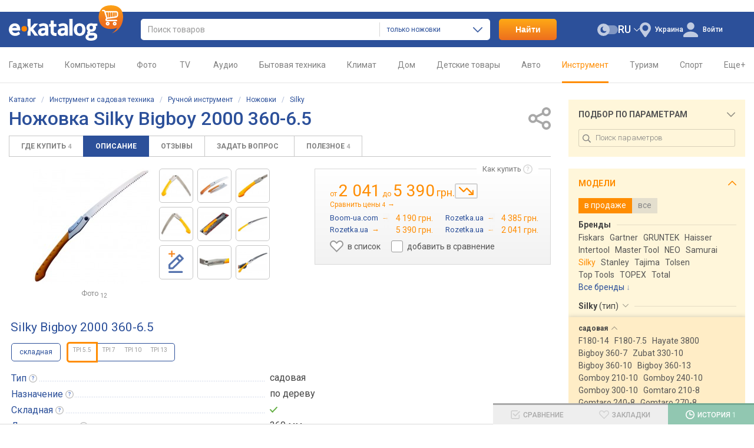

--- FILE ---
content_type: text/html; charset=utf-8
request_url: https://ek.ua/SILKY-BIGBOY-2000-360-6-5.htm
body_size: 28188
content:
<!DOCTYPE html><html class="c-39" lang="ru"><head><meta charset="UTF-8"><meta name="theme-color" content="#2c509a"><meta name="referrer" content="origin-when-cross-origin"><title>Silky Bigboy 2000 360-6.5 - купить ножовку: цены, отзывы, характеристики &gt; стоимость в магазинах Украины: Киев, Днепропетровск, Львов, Одесса</title><meta name="description" content="Ножовка Silky Bigboy 2000 360-6.5 по цене от 2041 до 5390 грн. &gt;&gt;&gt;  E-Katalog - каталог сравнение цен и характеристик &#10004; Отзывы, обзоры, инструкции."><meta name="keywords" content="Silky Bigboy 2000 360-6.5 ножовку, описание, отзывы, цены, цены, рейтинги, характеристики, описание, параметры, отзывы, купить, куплю, продать, продается, мнения, тесты"><link rel="canonical" href="https://ek.ua/SILKY-BIGBOY-2000-360-6-5.htm"><link rel="alternate" hreflang="ru-UA" href="https://ek.ua/SILKY-BIGBOY-2000-360-6-5.htm"><link rel="alternate" hreflang="uk" href="https://ek.ua/ua/SILKY-BIGBOY-2000-360-6-5.htm"><link rel="alternate" hreflang="en-UA" href="https://ek.ua/en/SILKY-BIGBOY-2000-360-6-5.htm"><link rel="alternate" hreflang="ru-KZ" href="https://e-katalog.kz/SILKY-BIGBOY-2000-360-6-5.htm"><link rel="alternate" hreflang="pl" href="https://e-katalog.pl/SILKY-BIGBOY-2000-360-6-5.htm"><link rel="alternate" hreflang="uk-PL" href="https://e-katalog.pl/ua/SILKY-BIGBOY-2000-360-6-5.htm"><link rel="alternate" hreflang="ru-PL" href="https://e-katalog.pl/ua/SILKY-BIGBOY-2000-360-6-5.htm"><link rel="alternate" hreflang="en" href="https://e-catalog.com/SILKY-BIGBOY-2000-360-6-5.htm"><link rel="alternate" hreflang="en-GB" href="https://pricehub.co.uk/SILKY-BIGBOY-2000-360-6-5.htm"><link rel="icon" type="image/svg+xml" href="/img/favicon/favicon.svg"><link rel="icon" type="image/png" sizes="192x192" href="/img/favicon/favicon-192x192.png"><link rel="icon" type="image/png" sizes="48x48" href="/img/favicon/favicon-48x48.png"><link rel="icon" type="image/png" sizes="32x32" href="/img/favicon/favicon-32x32.png"><link rel="icon" type="image/png" sizes="16x16" href="/img/favicon/favicon-16x16.png"><link rel="apple-touch-icon" sizes="180x180" href="/img/icons/ek-pwa-icon-180x180"><link rel="stylesheet" href="https://fonts.googleapis.com/css2?family=Roboto:wght@300;400;500;700&display=swap"><link rel="stylesheet" href="https://ek.ua/css/ek-style.min_ver_1.39.5.css"><link rel="stylesheet" href="https://ek.ua/css/ek-item.min_ver_1.39.5.css"><link rel="stylesheet" href="https://ek.ua/css/ek-list.min_ver_1.39.5.css"><link rel="stylesheet" href="https://ek.ua/css/ek-prettyPhoto.min_ver_1.39.5.css"><meta property="fb:admins" content="100001522800549" /><meta property="fb:app_id" content="158284787565434" /><meta property='og:title' content='Ножовка Silky Bigboy 2000 360-6.5' /><meta property="og:type" content="product" /><meta property='og:url' content='https://ek.ua/SILKY-BIGBOY-2000-360-6-5.htm' /><meta property='og:image' content='https://s.ek.ua/jpg/930387.jpg'><meta property='og:image:width' content='199'><meta property='og:image:height' content='195'><meta property="og:site_name" content="ek.ua - сравнение, отзывы, цены в интернет-магазинах" /><meta property="og:description" content="Ножовка Silky Bigboy 2000 360-6.5 по цене от 2041 до 5390 грн. &gt;&gt;&gt;  E-Katalog - каталог сравнение цен и характеристик &#10004; Отзывы, обзоры, инструкции." /><script>var _id_site_=1,_id_country_=39,_id_page_=5,_domain_='ek.ua',_origin_='https://ek.ua',_item_scr_='ek-item.php',_list_scr_='ek-list.php',_katalog_id_='549',_katalog_name_='Ножовки',_huser_id_='33a77b2',_idsr_=0,_lang_url_='',_locale_='ru',_localCurrencyName_="\u0433\u0440\u043d.",_localCurrencyLeading_=false,_localCurrencyRound_=false,_localCurrencyCode_='UAH',_mtools_path_='https://ek.ua/mtools',_version_='1.39.5',_mui_ep_='https://nadavi.net/mtools/mui_event.php?v_=1&oid_=&iid_=930387&idwu_=&idss_=129b1d9fa7e5ca1c27b1b81e426a2587&ids_=1&idc_=39&huid_=33a77b2',_isEkMobi_=false,_st=[];var dataLayer=[];</script><script src="https://ek.ua/js/ek-script.min_ver_1.39.5.js"></script><script async src="https://www.googletagmanager.com/gtag/js?id=G-QXL5YE6T8Z&l=_dataLayer"></script><script>
            window['_dataLayer'] = window['_dataLayer'] || [];
            function gtag() {window['_dataLayer'].push(arguments);}

                        
            gtag('js', new Date());
            gtag('config', 'G-QXL5YE6T8Z', (function (config) {
                                return config;
            })({"user_properties":{"lang":"ru","view_mode":"desktop","page_type":"item-description","desktop_dark_mode":"off"}}));

                        
                                                            gtag('event', 'view_item', {
                    items: [{
                        item_id: "930387",
                        item_name: "Silky Bigboy 2000 360-6.5",
                        item_category: "Ножовки",
                                                item_good_type: "Good",
                                                item_katalog_id: "549"                    }]
                });

                                            
                        $(document).on('clcp', function (e, transactionID, IDShop, ShopName, IDGood, GoodName, KatalogName, cp) {
                                                gtag('event', 'purchase', {
                    transaction_id: transactionID,
                    value: cp,
                    currency: 'USD',
                    items: [{
                        item_id: IDGood,
                        item_name: GoodName,
                        item_category: KatalogName,
                        affiliation: ShopName
                    }]
                });
            });
        </script><script>var google_tag_params = {ecomm_prodid: '930387',ecomm_pagetype: 'product',ecomm_totalvalue: ''}</script></head><body class="nt wide-view page-item page-item--desc two-column-view"><header id="header" class="header"><div class="s-width"><div class="header_block"><div class="header_logo"><a href="https://ek.ua/" title="Главная страница E-Katalog" ><img src="/img/svg/logo.svg" alt="E-Katalog - сравнение цен в магазинах" width="194" height="60.01" fetchpriority="high"></a></div><div class="header_search"><form id="ek-search-form" class="header_search_form" action="/ek-list.php"><div class="header_search_text"><div><div class="header_search_input"><input
									    id="ek-search"
                                        type="search"
                                        name="search_"
                                        value=""
                                        placeholder="Поиск товаров"
                                        autocomplete="off"
                                        required
                                                                                jtype="change" jtarget="ek-search_div" jsource="https://ek.ua/mtools/mui_qs3.php?input_dom_id_=ek-search&katalog_from_search_=549" jwait="250"><div id="ek-search__loader" class="mtools-loader" style="display: none;"></div><div id="ek-search__clear" style="display: none;"></div></div><div class="header_search_category-select"><div id="i7uv975kxwl"><input type="hidden" name="katalog_from_search_" value="549"><input type="hidden" name="soft_s_" value="1" disabled><div class="lf-popup" id="i7uv975kxwl_pop" data-shuffle="1" jtype="click" jclose="i7uv975kxwl_pop"><span data-op-value="549"  class="option-active h">только ножовки</span><span data-op-value="1" class="option h">во всех разделах</span></div><div class="lf-select no-select" jtype="click" jclose="i7uv975kxwl_pop"><div class="lf-text"><span data-current="549">только ножовки</span></div><svg class="lf-caret" xmlns="http://www.w3.org/2000/svg" viewBox="0 0 16 9" width="16" height="9"><path d="M8 9c-.22 0-.44-.09-.61-.26L.25 1.5C-.08 1.16-.08.6.25.26s.89-.35 1.23 0L8 6.88 14.52.26c.34-.34.89-.34 1.23 0s.34.9 0 1.24L8.62 8.74c-.17.17-.39.26-.61.26Z"/></svg></div><script>
                                                    $('#i7uv975kxwl').on('click', '[data-op-value]', function (e) {
                                                        var target = $(this);
                                                        var delegateTarget = $(e.delegateTarget);

                                                        tooltip.select(this, function () {
                                                            var $katalogFromSearch = delegateTarget.find('input[name="katalog_from_search_"]');
                                                            var $softS = delegateTarget.find('input[name="soft_s_"]');
                                                            var $search = $('#ek-search');
                                                            var searchJSource = $search.attr('jsource');
                                                            var searchJSourceParam = $.deparam.querystring(searchJSource);

                                                            if (target.data('op-value') == 1) {
                                                                $katalogFromSearch.prop('disabled', true);
                                                                $softS.prop('disabled', false);

                                                                delete searchJSourceParam.katalog_from_search_;
                                                            } else {
                                                                $katalogFromSearch.prop('disabled', false);
                                                                $softS.prop('disabled', true);

                                                                searchJSourceParam.katalog_from_search_ = $katalogFromSearch.val();
                                                            }

                                                            if ($.trim($search.val())) {
                                                                $search.closest('form').submit();
                                                            } else {
                                                                $search.attr('jsource', $.param.querystring(searchJSource.split('?')[0], searchJSourceParam));
                                                            }
                                                        });
                                                    });
                                                </script></div></div></div><div class="quick-search-container"><div id="ek-search_div" class="quick-search-div"></div></div></div><div class="header_search_btn-submit"><button name="search_but_">Найти</button></div></form><div id="ek-search-qs-backdrop" class="quick-search-backdrop"></div></div><div class="header_action"><div data-order="3"><div class="header-cr-contr"><svg xmlns="http://www.w3.org/2000/svg" viewBox="0 0 19 25" width="19" height="25">
<path d="M9.5 0a9.63 9.63 0 0 0-7.37 15.67L8 24.19a1.85 1.85 0 0 0 1.51.81 1.8 1.8 0 0 0 1.49-.82l5.89-8.58a13 13 0 0 0 .75-1.09 1 1 0 0 0 .12-.23A9.63 9.63 0 0 0 9.5 0Zm0 14.51a5 5 0 1 1 4.95-5 5 5 0 0 1-4.95 5Z"/>
</svg><div class="ib h" jsource='https://ek.ua/mtools/mui_choose_region.php?target_n_=i7uv975l3pl&refresh_=1&url_=%2FSILKY-BIGBOY-2000-360-6-5.htm' jtype='click' jid='i7uv975l3pl' jsub='Y'  jwidth='350px' jstyle='white' jcontainer='body' jjs="$('#msg_reg_confirm').hide()"><em id='i7uv975l3pl'>Украина</em></div></div></div><div data-order="2"><span id="i7uv975l47l"></span><div class="user-lang-select"><div id="i7uv975l49l" class="lf-popup" style="display: none;"><a class="option" href="/ua/SILKY-BIGBOY-2000-360-6-5.htm" jtype="click" jsource="/ua/mtools/mui_change_lang.php" jtarget="i7uv975l47l">UA</a><a class="option" href="/en/SILKY-BIGBOY-2000-360-6-5.htm" jtype="click" jsource="/en/mtools/mui_change_lang.php" jtarget="i7uv975l47l">EN</a><a class="option-active">RU</a></div><div class="lf-select" jtype="click" jclose="i7uv975l49l"><div class="lf-text" data-lang="ru"><a>RU</a></div><div class="lf-icon-up"></div></div></div></div><div data-order="1"><div class="dark-mode-switch" jtype="click" jsource="https://ek.ua/mtools/mui_save_s_params.php?key_=DARK_MODE_DESKTOP&value_=Y&refresh_=1" jtarget="i7uv975l4pl"><div id="i7uv975l4pl"></div><svg class="dark-mode-switch-icon dark" xmlns="http://www.w3.org/2000/svg" viewBox="0 0 30 18" width="30" height="18"><rect width="24.27" height="13" x="5.73" y="2.5" fill="#d6d6d9" rx="6.5" transform="rotate(180 17.865 9)"/><circle cx="9" cy="9" r="9" fill="#b9b9b9"/><path fill="#777779" fill-rule="evenodd" d="M11.24 11.11a3.66 3.66 0 0 1-2.09-6.64 4.53 4.53 0 1 0 4.27 5.94 3.61 3.61 0 0 1-2.18.7Z"/></svg></div></div><div id="mui_user_login_row" data-order="4"><div class="user-login-row"><svg xmlns="http://www.w3.org/2000/svg" viewBox="0 0 25 25" class="user-login-row-avatar-placeholder" width="25" height="25"><ellipse cx="12.5" cy="6.31" rx="6.28" ry="6.31"/><path d="M25 22.78a3.23 3.23 0 0 0-.6-1.9c-1.26-1.75-4.71-5.3-11.84-5.35h-.12c-7.13.05-10.58 3.6-11.84 5.35a3.23 3.23 0 0 0-.6 1.9V24a1 1 0 0 0 1 1h23a1 1 0 0 0 1-1Z"/></svg><span class='wu_entr h'  jtype='click' jsource='https://ek.ua/mtools/ek_mui_login.php?uri_=self&soc_resopnce_=mui_user_login_window' jtarget='@modal' jid='mui_user_login_window' jwidth='550px'>Войти</span></div></div></div></div></div></header><div class="mainmenu"><div class="s-width"><nav><ul class="mainmenu-list"><li class="mainmenu-item"><a class='mainmenu-link cancel-click mainmenu-link-first ' href='/k119.htm'>Гаджеты<span class="mainmenu-link-helper"></span></a><div class="mainmenu-subwrap"><div class="mainmenu-sublist"><a class='mainmenu-subitem' href='/list/122/'><span class='image'><svg class='mainmenu-icon mainmenu-icon-k122'><use xlink:href='/img/svg/katalog-icons-sprite.svg?v=1.39.5#k122'></use></svg></span><span class='text'>Мобильные</span></a><a class='mainmenu-subitem' href='/list/447/'><span class='image'><svg class='mainmenu-icon mainmenu-icon-k447'><use xlink:href='/img/svg/katalog-icons-sprite.svg?v=1.39.5#k447'></use></svg></span><span class='text'>Чехлы</span></a><a class='mainmenu-subitem' href='/list/239/'><span class='image'><svg class='mainmenu-icon mainmenu-icon-k239'><use xlink:href='/img/svg/katalog-icons-sprite.svg?v=1.39.5#k239'></use></svg></span><span class='text'>Наушники</span></a><a class='mainmenu-subitem' href='/list/745/'><span class='image'><svg class='mainmenu-icon mainmenu-icon-k745'><use xlink:href='/img/svg/katalog-icons-sprite.svg?v=1.39.5#k745'></use></svg></span><span class='text'>Умные часы и браслеты</span></a><a class='mainmenu-subitem' href='/list/699/'><span class='image'><svg class='mainmenu-icon mainmenu-icon-k699'><use xlink:href='/img/svg/katalog-icons-sprite.svg?v=1.39.5#k699'></use></svg></span><span class='text'>Powerbank</span></a><a class='mainmenu-subitem' href='/list/6/'><span class='image'><svg class='mainmenu-icon mainmenu-icon-k6'><use xlink:href='/img/svg/katalog-icons-sprite.svg?v=1.39.5#k6'></use></svg></span><span class='text'>Зарядки для гаджетов</span></a><a class='mainmenu-subitem' href='/list/41/'><span class='image'><svg class='mainmenu-icon mainmenu-icon-k41'><use xlink:href='/img/svg/katalog-icons-sprite.svg?v=1.39.5#k41'></use></svg></span><span class='text'>Портативные колонки</span></a><a class='mainmenu-subitem' href='/list/695/'><span class='image'><svg class='mainmenu-icon mainmenu-icon-k695'><use xlink:href='/img/svg/katalog-icons-sprite.svg?v=1.39.5#k695'></use></svg></span><span class='text'>Action камеры</span></a><a class='mainmenu-subitem' href='/list/943/'><span class='image'><svg class='mainmenu-icon mainmenu-icon-k943'><use xlink:href='/img/svg/katalog-icons-sprite.svg?v=1.39.5#k943'></use></svg></span><span class='text'>Квадрокоптеры</span></a><a class='mainmenu-subitem' href='/k119.htm'><span class='image'><svg class='mainmenu-icon mainmenu-icon-more'><use xlink:href='/img/svg/common-sprite.svg?v=1.39.5#mainmenu_icon_more'></use></svg></span><span class="text">Все разделы</span></a></div><span class="mainmenu-arrow"><svg class="mainmenu-icon mainmenu-icon-right"><use xlink:href="/img/svg/common-sprite.svg?v=1.39.5#mainmenu_icon_right"></use></svg><svg class="mainmenu-icon mainmenu-icon-left"><use xlink:href="/img/svg/common-sprite.svg?v=1.39.5#mainmenu_icon_left"></use></svg></span></div></li><li class="mainmenu-item"><a class='mainmenu-link cancel-click  ' href='/k169.htm'>Компьютеры<span class="mainmenu-link-helper"></span></a><div class="mainmenu-subwrap"><div class="mainmenu-sublist"><a class='mainmenu-subitem' href='/list/298/'><span class='image'><svg class='mainmenu-icon mainmenu-icon-k298'><use xlink:href='/img/svg/katalog-icons-sprite.svg?v=1.39.5#k298'></use></svg></span><span class='text'>Ноутбуки</span></a><a class='mainmenu-subitem' href='/list/30/'><span class='image'><svg class='mainmenu-icon mainmenu-icon-k30'><use xlink:href='/img/svg/katalog-icons-sprite.svg?v=1.39.5#k30'></use></svg></span><span class='text'>Планшеты</span></a><a class='mainmenu-subitem' href='/k300.htm'><span class='image'><svg class='mainmenu-icon mainmenu-icon-k300'><use xlink:href='/img/svg/katalog-icons-sprite.svg?v=1.39.5#k300'></use></svg></span><span class='text'>Приставки</span></a><a class='mainmenu-subitem' href='/list/157/'><span class='image'><svg class='mainmenu-icon mainmenu-icon-k157'><use xlink:href='/img/svg/katalog-icons-sprite.svg?v=1.39.5#k157'></use></svg></span><span class='text'>Мониторы</span></a><a class='mainmenu-subitem' href='/list/170/'><span class='image'><svg class='mainmenu-icon mainmenu-icon-k170'><use xlink:href='/img/svg/katalog-icons-sprite.svg?v=1.39.5#k170'></use></svg></span><span class='text'>ПК</span></a><a class='mainmenu-subitem' href='/k173.htm'><span class='image'><svg class='mainmenu-icon mainmenu-icon-k173'><use xlink:href='/img/svg/katalog-icons-sprite.svg?v=1.39.5#k173'></use></svg></span><span class='text'>Комплектующие</span></a><a class='mainmenu-subitem' href='/k527.htm'><span class='image'><svg class='mainmenu-icon mainmenu-icon-k527'><use xlink:href='/img/svg/katalog-icons-sprite.svg?v=1.39.5#k527'></use></svg></span><span class='text'>Печать</span></a><a class='mainmenu-subitem' href='/list/248/'><span class='image'><svg class='mainmenu-icon mainmenu-icon-k248'><use xlink:href='/img/svg/katalog-icons-sprite.svg?v=1.39.5#k248'></use></svg></span><span class='text'>Wi-Fi</span></a><a class='mainmenu-subitem' href='/k304.htm'><span class='image'><svg class='mainmenu-icon mainmenu-icon-k304'><use xlink:href='/img/svg/katalog-icons-sprite.svg?v=1.39.5#k304'></use></svg></span><span class='text'>Клавиатуры и мышки</span></a><a class='mainmenu-subitem' href='/k169.htm'><span class='image'><svg class='mainmenu-icon mainmenu-icon-more'><use xlink:href='/img/svg/common-sprite.svg?v=1.39.5#mainmenu_icon_more'></use></svg></span><span class="text">Все разделы</span></a></div><span class="mainmenu-arrow"><svg class="mainmenu-icon mainmenu-icon-right"><use xlink:href="/img/svg/common-sprite.svg?v=1.39.5#mainmenu_icon_right"></use></svg><svg class="mainmenu-icon mainmenu-icon-left"><use xlink:href="/img/svg/common-sprite.svg?v=1.39.5#mainmenu_icon_left"></use></svg></span></div></li><li class="mainmenu-item"><a class='mainmenu-link cancel-click  ' href='/k204.htm'>Фото<span class="mainmenu-link-helper"></span></a><div class="mainmenu-subwrap"><div class="mainmenu-sublist"><a class='mainmenu-subitem' href='/list/206/'><span class='image'><svg class='mainmenu-icon mainmenu-icon-k206'><use xlink:href='/img/svg/katalog-icons-sprite.svg?v=1.39.5#k206'></use></svg></span><span class='text'>Фотоаппараты</span></a><a class='mainmenu-subitem' href='/list/265/'><span class='image'><svg class='mainmenu-icon mainmenu-icon-k265'><use xlink:href='/img/svg/katalog-icons-sprite.svg?v=1.39.5#k265'></use></svg></span><span class='text'>Объективы</span></a><a class='mainmenu-subitem' href='/list/266/'><span class='image'><svg class='mainmenu-icon mainmenu-icon-k266'><use xlink:href='/img/svg/katalog-icons-sprite.svg?v=1.39.5#k266'></use></svg></span><span class='text'>Вспышки</span></a><a class='mainmenu-subitem' href='/list/695/'><span class='image'><svg class='mainmenu-icon mainmenu-icon-k695'><use xlink:href='/img/svg/katalog-icons-sprite.svg?v=1.39.5#k695'></use></svg></span><span class='text'>Action камеры</span></a><a class='mainmenu-subitem' href='/list/32/'><span class='image'><svg class='mainmenu-icon mainmenu-icon-k32'><use xlink:href='/img/svg/katalog-icons-sprite.svg?v=1.39.5#k32'></use></svg></span><span class='text'>Карты памяти</span></a><a class='mainmenu-subitem' href='/list/236/'><span class='image'><svg class='mainmenu-icon mainmenu-icon-k236'><use xlink:href='/img/svg/katalog-icons-sprite.svg?v=1.39.5#k236'></use></svg></span><span class='text'>Штативы</span></a><a class='mainmenu-subitem' href='/list/1299/'><span class='image'><svg class='mainmenu-icon mainmenu-icon-k1299'><use xlink:href='/img/svg/katalog-icons-sprite.svg?v=1.39.5#k1299'></use></svg></span><span class='text'>Стедикамы</span></a><a class='mainmenu-subitem' href='/list/325/'><span class='image'><svg class='mainmenu-icon mainmenu-icon-k325'><use xlink:href='/img/svg/katalog-icons-sprite.svg?v=1.39.5#k325'></use></svg></span><span class='text'>Аккумуляторы</span></a><a class='mainmenu-subitem' href='/k316.htm'><span class='image'><svg class='mainmenu-icon mainmenu-icon-k316'><use xlink:href='/img/svg/katalog-icons-sprite.svg?v=1.39.5#k316'></use></svg></span><span class='text'>Cтудийный свет</span></a><a class='mainmenu-subitem' href='/k204.htm'><span class='image'><svg class='mainmenu-icon mainmenu-icon-more'><use xlink:href='/img/svg/common-sprite.svg?v=1.39.5#mainmenu_icon_more'></use></svg></span><span class="text">Все разделы</span></a></div><span class="mainmenu-arrow"><svg class="mainmenu-icon mainmenu-icon-right"><use xlink:href="/img/svg/common-sprite.svg?v=1.39.5#mainmenu_icon_right"></use></svg><svg class="mainmenu-icon mainmenu-icon-left"><use xlink:href="/img/svg/common-sprite.svg?v=1.39.5#mainmenu_icon_left"></use></svg></span></div></li><li class="mainmenu-item"><a class='mainmenu-link cancel-click  ' href='/k123.htm'>&nbsp;TV&nbsp;<span class="mainmenu-link-helper"></span></a><div class="mainmenu-subwrap"><div class="mainmenu-sublist"><a class='mainmenu-subitem' href='/list/160/'><span class='image'><svg class='mainmenu-icon mainmenu-icon-k160'><use xlink:href='/img/svg/katalog-icons-sprite.svg?v=1.39.5#k160'></use></svg></span><span class='text'>Телевизоры</span></a><a class='mainmenu-subitem' href='/list/157/'><span class='image'><svg class='mainmenu-icon mainmenu-icon-k157'><use xlink:href='/img/svg/katalog-icons-sprite.svg?v=1.39.5#k157'></use></svg></span><span class='text'>Мониторы</span></a><a class='mainmenu-subitem' href='/list/264/'><span class='image'><svg class='mainmenu-icon mainmenu-icon-k264'><use xlink:href='/img/svg/katalog-icons-sprite.svg?v=1.39.5#k264'></use></svg></span><span class='text'>Крепления и тумбы</span></a><a class='mainmenu-subitem' href='/list/315/'><span class='image'><svg class='mainmenu-icon mainmenu-icon-k315'><use xlink:href='/img/svg/katalog-icons-sprite.svg?v=1.39.5#k315'></use></svg></span><span class='text'>Медиаплееры</span></a><a class='mainmenu-subitem' href='/list/214/'><span class='image'><svg class='mainmenu-icon mainmenu-icon-k214'><use xlink:href='/img/svg/katalog-icons-sprite.svg?v=1.39.5#k214'></use></svg></span><span class='text'>Проекторы</span></a><a class='mainmenu-subitem' href='/list/331/'><span class='image'><svg class='mainmenu-icon mainmenu-icon-k331'><use xlink:href='/img/svg/katalog-icons-sprite.svg?v=1.39.5#k331'></use></svg></span><span class='text'>Саундбары</span></a><a class='mainmenu-subitem' href='/list/33/'><span class='image'><svg class='mainmenu-icon mainmenu-icon-k33'><use xlink:href='/img/svg/katalog-icons-sprite.svg?v=1.39.5#k33'></use></svg></span><span class='text'>Приставки</span></a><a class='mainmenu-subitem' href='/list/1226/'><span class='image'><svg class='mainmenu-icon mainmenu-icon-k1226'><use xlink:href='/img/svg/katalog-icons-sprite.svg?v=1.39.5#k1226'></use></svg></span><span class='text'>VR очки</span></a><a class='mainmenu-subitem' href='/list/85/'><span class='image'><svg class='mainmenu-icon mainmenu-icon-k85'><use xlink:href='/img/svg/katalog-icons-sprite.svg?v=1.39.5#k85'></use></svg></span><span class='text'>Кабели</span></a><a class='mainmenu-subitem' href='/k123.htm'><span class='image'><svg class='mainmenu-icon mainmenu-icon-more'><use xlink:href='/img/svg/common-sprite.svg?v=1.39.5#mainmenu_icon_more'></use></svg></span><span class="text">Все разделы</span></a></div><span class="mainmenu-arrow"><svg class="mainmenu-icon mainmenu-icon-right"><use xlink:href="/img/svg/common-sprite.svg?v=1.39.5#mainmenu_icon_right"></use></svg><svg class="mainmenu-icon mainmenu-icon-left"><use xlink:href="/img/svg/common-sprite.svg?v=1.39.5#mainmenu_icon_left"></use></svg></span></div></li><li class="mainmenu-item"><a class='mainmenu-link cancel-click  ' href='/k10.htm'>Аудио<span class="mainmenu-link-helper"></span></a><div class="mainmenu-subwrap"><div class="mainmenu-sublist"><a class='mainmenu-subitem' href='/list/239/'><span class='image'><svg class='mainmenu-icon mainmenu-icon-k239'><use xlink:href='/img/svg/katalog-icons-sprite.svg?v=1.39.5#k239'></use></svg></span><span class='text'>Наушники</span></a><a class='mainmenu-subitem' href='/list/253/'><span class='image'><svg class='mainmenu-icon mainmenu-icon-k253'><use xlink:href='/img/svg/katalog-icons-sprite.svg?v=1.39.5#k253'></use></svg></span><span class='text'>Гарнитуры</span></a><a class='mainmenu-subitem' href='/list/41/'><span class='image'><svg class='mainmenu-icon mainmenu-icon-k41'><use xlink:href='/img/svg/katalog-icons-sprite.svg?v=1.39.5#k41'></use></svg></span><span class='text'>Портативные колонки</span></a><a class='mainmenu-subitem' href='/list/18/'><span class='image'><svg class='mainmenu-icon mainmenu-icon-k18'><use xlink:href='/img/svg/katalog-icons-sprite.svg?v=1.39.5#k18'></use></svg></span><span class='text'>Аудиосистемы</span></a><a class='mainmenu-subitem' href='/list/166/'><span class='image'><svg class='mainmenu-icon mainmenu-icon-k166'><use xlink:href='/img/svg/katalog-icons-sprite.svg?v=1.39.5#k166'></use></svg></span><span class='text'>Компьютерные колонки</span></a><a class='mainmenu-subitem' href='/list/12/'><span class='image'><svg class='mainmenu-icon mainmenu-icon-k12'><use xlink:href='/img/svg/katalog-icons-sprite.svg?v=1.39.5#k12'></use></svg></span><span class='text'>Акустика</span></a><a class='mainmenu-subitem' href='/k223.htm'><span class='image'><svg class='mainmenu-icon mainmenu-icon-k223'><use xlink:href='/img/svg/katalog-icons-sprite.svg?v=1.39.5#k223'></use></svg></span><span class='text'>Hi-Fi / Hi-End</span></a><a class='mainmenu-subitem' href='/list/85/'><span class='image'><svg class='mainmenu-icon mainmenu-icon-k85'><use xlink:href='/img/svg/katalog-icons-sprite.svg?v=1.39.5#k85'></use></svg></span><span class='text'>Кабели</span></a><a class='mainmenu-subitem' href='/k809.htm'><span class='image'><svg class='mainmenu-icon mainmenu-icon-k809'><use xlink:href='/img/svg/katalog-icons-sprite.svg?v=1.39.5#k809'></use></svg></span><span class='text'>Муз инструменты</span></a><a class='mainmenu-subitem' href='/k10.htm'><span class='image'><svg class='mainmenu-icon mainmenu-icon-more'><use xlink:href='/img/svg/common-sprite.svg?v=1.39.5#mainmenu_icon_more'></use></svg></span><span class="text">Все разделы</span></a></div><span class="mainmenu-arrow"><svg class="mainmenu-icon mainmenu-icon-right"><use xlink:href="/img/svg/common-sprite.svg?v=1.39.5#mainmenu_icon_right"></use></svg><svg class="mainmenu-icon mainmenu-icon-left"><use xlink:href="/img/svg/common-sprite.svg?v=1.39.5#mainmenu_icon_left"></use></svg></span></div></li><li class="mainmenu-item"><a class='mainmenu-link cancel-click  ' href='/k83.htm'>Бытовая техника<span class="mainmenu-link-helper"></span></a><div class="mainmenu-subwrap"><div class="mainmenu-sublist"><a class='mainmenu-subitem' href='/k50.htm'><span class='image'><svg class='mainmenu-icon mainmenu-icon-k50'><use xlink:href='/img/svg/katalog-icons-sprite.svg?v=1.39.5#k50'></use></svg></span><span class='text'>Встраиваемая техника</span></a><a class='mainmenu-subitem' href='/k94.htm'><span class='image'><svg class='mainmenu-icon mainmenu-icon-k94'><use xlink:href='/img/svg/katalog-icons-sprite.svg?v=1.39.5#k94'></use></svg></span><span class='text'>Мелкая бытовая</span></a><a class='mainmenu-subitem' href='/list/91/'><span class='image'><svg class='mainmenu-icon mainmenu-icon-k91'><use xlink:href='/img/svg/katalog-icons-sprite.svg?v=1.39.5#k91'></use></svg></span><span class='text'>Стиральные машины</span></a><a class='mainmenu-subitem' href='/list/149/'><span class='image'><svg class='mainmenu-icon mainmenu-icon-k149'><use xlink:href='/img/svg/katalog-icons-sprite.svg?v=1.39.5#k149'></use></svg></span><span class='text'>Холодильники</span></a><a class='mainmenu-subitem' href='/list/84/'><span class='image'><svg class='mainmenu-icon mainmenu-icon-k84'><use xlink:href='/img/svg/katalog-icons-sprite.svg?v=1.39.5#k84'></use></svg></span><span class='text'>Плиты</span></a><a class='mainmenu-subitem' href='/list/63/'><span class='image'><svg class='mainmenu-icon mainmenu-icon-k63'><use xlink:href='/img/svg/katalog-icons-sprite.svg?v=1.39.5#k63'></use></svg></span><span class='text'>Духовки</span></a><a class='mainmenu-subitem' href='/list/90/'><span class='image'><svg class='mainmenu-icon mainmenu-icon-k90'><use xlink:href='/img/svg/katalog-icons-sprite.svg?v=1.39.5#k90'></use></svg></span><span class='text'>Пылесосы</span></a><a class='mainmenu-subitem' href='/k414.htm'><span class='image'><svg class='mainmenu-icon mainmenu-icon-k414'><use xlink:href='/img/svg/katalog-icons-sprite.svg?v=1.39.5#k414'></use></svg></span><span class='text'>Гигиена</span></a><a class='mainmenu-subitem' href='/k1591.htm'><span class='image'><svg class='mainmenu-icon mainmenu-icon-k1591'><use xlink:href='/img/svg/katalog-icons-sprite.svg?v=1.39.5#k1591'></use></svg></span><span class='text'>Автономное питание</span></a><a class='mainmenu-subitem' href='/k83.htm'><span class='image'><svg class='mainmenu-icon mainmenu-icon-more'><use xlink:href='/img/svg/common-sprite.svg?v=1.39.5#mainmenu_icon_more'></use></svg></span><span class="text">Все разделы</span></a></div><span class="mainmenu-arrow"><svg class="mainmenu-icon mainmenu-icon-right"><use xlink:href="/img/svg/common-sprite.svg?v=1.39.5#mainmenu_icon_right"></use></svg><svg class="mainmenu-icon mainmenu-icon-left"><use xlink:href="/img/svg/common-sprite.svg?v=1.39.5#mainmenu_icon_left"></use></svg></span></div></li><li class="mainmenu-item"><a class='mainmenu-link cancel-click  ' href='/k70.htm'>Климат<span class="mainmenu-link-helper"></span></a><div class="mainmenu-subwrap"><div class="mainmenu-sublist"><a class='mainmenu-subitem' href='/list/77/'><span class='image'><svg class='mainmenu-icon mainmenu-icon-k77'><use xlink:href='/img/svg/katalog-icons-sprite.svg?v=1.39.5#k77'></use></svg></span><span class='text'>Кондиционеры</span></a><a class='mainmenu-subitem' href='/list/218/'><span class='image'><svg class='mainmenu-icon mainmenu-icon-k218'><use xlink:href='/img/svg/katalog-icons-sprite.svg?v=1.39.5#k218'></use></svg></span><span class='text'>Водонагреватели</span></a><a class='mainmenu-subitem' href='/k78.htm'><span class='image'><svg class='mainmenu-icon mainmenu-icon-k78'><use xlink:href='/img/svg/katalog-icons-sprite.svg?v=1.39.5#k78'></use></svg></span><span class='text'>Обогреватели</span></a><a class='mainmenu-subitem' href='/list/287/'><span class='image'><svg class='mainmenu-icon mainmenu-icon-k287'><use xlink:href='/img/svg/katalog-icons-sprite.svg?v=1.39.5#k287'></use></svg></span><span class='text'>Котлы</span></a><a class='mainmenu-subitem' href='/list/935/'><span class='image'><svg class='mainmenu-icon mainmenu-icon-k935'><use xlink:href='/img/svg/katalog-icons-sprite.svg?v=1.39.5#k935'></use></svg></span><span class='text'>Тепловые насосы</span></a><a class='mainmenu-subitem' href='/list/385/'><span class='image'><svg class='mainmenu-icon mainmenu-icon-k385'><use xlink:href='/img/svg/katalog-icons-sprite.svg?v=1.39.5#k385'></use></svg></span><span class='text'>Радиаторы</span></a><a class='mainmenu-subitem' href='/list/229/'><span class='image'><svg class='mainmenu-icon mainmenu-icon-k229'><use xlink:href='/img/svg/katalog-icons-sprite.svg?v=1.39.5#k229'></use></svg></span><span class='text'>Увлажнители</span></a><a class='mainmenu-subitem' href='/k519.htm'><span class='image'><svg class='mainmenu-icon mainmenu-icon-k519'><use xlink:href='/img/svg/katalog-icons-sprite.svg?v=1.39.5#k519'></use></svg></span><span class='text'>Насосы и водоснабжение</span></a><a class='mainmenu-subitem' href='/list/314/'><span class='image'><svg class='mainmenu-icon mainmenu-icon-k314'><use xlink:href='/img/svg/katalog-icons-sprite.svg?v=1.39.5#k314'></use></svg></span><span class='text'>Камины</span></a><a class='mainmenu-subitem' href='/k70.htm'><span class='image'><svg class='mainmenu-icon mainmenu-icon-more'><use xlink:href='/img/svg/common-sprite.svg?v=1.39.5#mainmenu_icon_more'></use></svg></span><span class="text">Все разделы</span></a></div><span class="mainmenu-arrow"><svg class="mainmenu-icon mainmenu-icon-right"><use xlink:href="/img/svg/common-sprite.svg?v=1.39.5#mainmenu_icon_right"></use></svg><svg class="mainmenu-icon mainmenu-icon-left"><use xlink:href="/img/svg/common-sprite.svg?v=1.39.5#mainmenu_icon_left"></use></svg></span></div></li><li class="mainmenu-item"><a class='mainmenu-link cancel-click  ' href='/k747.htm'>Дом<span class="mainmenu-link-helper"></span></a><div class="mainmenu-subwrap"><div class="mainmenu-sublist"><a class='mainmenu-subitem' href='/k57.htm'><span class='image'><svg class='mainmenu-icon mainmenu-icon-k57'><use xlink:href='/img/svg/katalog-icons-sprite.svg?v=1.39.5#k57'></use></svg></span><span class='text'>Сантехника</span></a><a class='mainmenu-subitem' href='/k1208.htm'><span class='image'><svg class='mainmenu-icon mainmenu-icon-k1208'><use xlink:href='/img/svg/katalog-icons-sprite.svg?v=1.39.5#k1208'></use></svg></span><span class='text'>Ремонт</span></a><a class='mainmenu-subitem' href='/k469.htm'><span class='image'><svg class='mainmenu-icon mainmenu-icon-k469'><use xlink:href='/img/svg/katalog-icons-sprite.svg?v=1.39.5#k469'></use></svg></span><span class='text'>Посуда</span></a><a class='mainmenu-subitem' href='/k887.htm'><span class='image'><svg class='mainmenu-icon mainmenu-icon-k887'><use xlink:href='/img/svg/katalog-icons-sprite.svg?v=1.39.5#k887'></use></svg></span><span class='text'>Мебель</span></a><a class='mainmenu-subitem' href='/k1591.htm'><span class='image'><svg class='mainmenu-icon mainmenu-icon-k1591'><use xlink:href='/img/svg/katalog-icons-sprite.svg?v=1.39.5#k1591'></use></svg></span><span class='text'>Автономное питание</span></a><a class='mainmenu-subitem' href='/k543.htm'><span class='image'><svg class='mainmenu-icon mainmenu-icon-k543'><use xlink:href='/img/svg/katalog-icons-sprite.svg?v=1.39.5#k543'></use></svg></span><span class='text'>Сигнализации и видеокамеры</span></a><a class='mainmenu-subitem' href='/k1238.htm'><span class='image'><svg class='mainmenu-icon mainmenu-icon-k1238'><use xlink:href='/img/svg/katalog-icons-sprite.svg?v=1.39.5#k1238'></use></svg></span><span class='text'>Медицина</span></a><a class='mainmenu-subitem' href='/k888.htm'><span class='image'><svg class='mainmenu-icon mainmenu-icon-k888'><use xlink:href='/img/svg/katalog-icons-sprite.svg?v=1.39.5#k888'></use></svg></span><span class='text'>Косметические принадлежности</span></a><a class='mainmenu-subitem' href='/k1014.htm'><span class='image'><svg class='mainmenu-icon mainmenu-icon-k1014'><use xlink:href='/img/svg/katalog-icons-sprite.svg?v=1.39.5#k1014'></use></svg></span><span class='text'>Зоотовары</span></a><a class='mainmenu-subitem' href='/k747.htm'><span class='image'><svg class='mainmenu-icon mainmenu-icon-more'><use xlink:href='/img/svg/common-sprite.svg?v=1.39.5#mainmenu_icon_more'></use></svg></span><span class="text">Все разделы</span></a></div><span class="mainmenu-arrow"><svg class="mainmenu-icon mainmenu-icon-right"><use xlink:href="/img/svg/common-sprite.svg?v=1.39.5#mainmenu_icon_right"></use></svg><svg class="mainmenu-icon mainmenu-icon-left"><use xlink:href="/img/svg/common-sprite.svg?v=1.39.5#mainmenu_icon_left"></use></svg></span></div></li><li class="mainmenu-item"><a class='mainmenu-link cancel-click  ' href='/k126.htm'>Детские товары<span class="mainmenu-link-helper"></span></a><div class="mainmenu-subwrap"><div class="mainmenu-sublist"><a class='mainmenu-subitem' href='/list/129/'><span class='image'><svg class='mainmenu-icon mainmenu-icon-k129'><use xlink:href='/img/svg/katalog-icons-sprite.svg?v=1.39.5#k129'></use></svg></span><span class='text'>Коляски</span></a><a class='mainmenu-subitem' href='/list/127/'><span class='image'><svg class='mainmenu-icon mainmenu-icon-k127'><use xlink:href='/img/svg/katalog-icons-sprite.svg?v=1.39.5#k127'></use></svg></span><span class='text'>Кроватки</span></a><a class='mainmenu-subitem' href='/list/135/'><span class='image'><svg class='mainmenu-icon mainmenu-icon-k135'><use xlink:href='/img/svg/katalog-icons-sprite.svg?v=1.39.5#k135'></use></svg></span><span class='text'>Стульчики для кормления</span></a><a class='mainmenu-subitem' href='/list/659/'><span class='image'><svg class='mainmenu-icon mainmenu-icon-k659'><use xlink:href='/img/svg/katalog-icons-sprite.svg?v=1.39.5#k659'></use></svg></span><span class='text'>Подгузники</span></a><a class='mainmenu-subitem' href='/list/339/'><span class='image'><svg class='mainmenu-icon mainmenu-icon-k339'><use xlink:href='/img/svg/katalog-icons-sprite.svg?v=1.39.5#k339'></use></svg></span><span class='text'>Автокресла</span></a><a class='mainmenu-subitem' href='/k886.htm'><span class='image'><svg class='mainmenu-icon mainmenu-icon-k886'><use xlink:href='/img/svg/katalog-icons-sprite.svg?v=1.39.5#k886'></use></svg></span><span class='text'>Школа</span></a><a class='mainmenu-subitem' href='/list/604/'><span class='image'><svg class='mainmenu-icon mainmenu-icon-k604'><use xlink:href='/img/svg/katalog-icons-sprite.svg?v=1.39.5#k604'></use></svg></span><span class='text'>Велосипеды</span></a><a class='mainmenu-subitem' href='/k411.htm'><span class='image'><svg class='mainmenu-icon mainmenu-icon-k411'><use xlink:href='/img/svg/katalog-icons-sprite.svg?v=1.39.5#k411'></use></svg></span><span class='text'>Игрушки и развлечения</span></a><a class='mainmenu-subitem' href='/k704.htm'><span class='image'><svg class='mainmenu-icon mainmenu-icon-k704'><use xlink:href='/img/svg/katalog-icons-sprite.svg?v=1.39.5#k704'></use></svg></span><span class='text'>РУ модели</span></a><a class='mainmenu-subitem' href='/k126.htm'><span class='image'><svg class='mainmenu-icon mainmenu-icon-more'><use xlink:href='/img/svg/common-sprite.svg?v=1.39.5#mainmenu_icon_more'></use></svg></span><span class="text">Все разделы</span></a></div><span class="mainmenu-arrow"><svg class="mainmenu-icon mainmenu-icon-right"><use xlink:href="/img/svg/common-sprite.svg?v=1.39.5#mainmenu_icon_right"></use></svg><svg class="mainmenu-icon mainmenu-icon-left"><use xlink:href="/img/svg/common-sprite.svg?v=1.39.5#mainmenu_icon_left"></use></svg></span></div></li><li class="mainmenu-item"><a class='mainmenu-link cancel-click  ' href='/k2.htm'>Авто<span class="mainmenu-link-helper"></span></a><div class="mainmenu-subwrap"><div class="mainmenu-sublist"><a class='mainmenu-subitem' href='/list/337/'><span class='image'><svg class='mainmenu-icon mainmenu-icon-k337'><use xlink:href='/img/svg/katalog-icons-sprite.svg?v=1.39.5#k337'></use></svg></span><span class='text'>Шины</span></a><a class='mainmenu-subitem' href='/list/338/'><span class='image'><svg class='mainmenu-icon mainmenu-icon-k338'><use xlink:href='/img/svg/katalog-icons-sprite.svg?v=1.39.5#k338'></use></svg></span><span class='text'>Диски</span></a><a class='mainmenu-subitem' href='/list/339/'><span class='image'><svg class='mainmenu-icon mainmenu-icon-k339'><use xlink:href='/img/svg/katalog-icons-sprite.svg?v=1.39.5#k339'></use></svg></span><span class='text'>Детские автокресла</span></a><a class='mainmenu-subitem' href='/list/355/'><span class='image'><svg class='mainmenu-icon mainmenu-icon-k355'><use xlink:href='/img/svg/katalog-icons-sprite.svg?v=1.39.5#k355'></use></svg></span><span class='text'>Регистраторы</span></a><a class='mainmenu-subitem' href='/k395.htm'><span class='image'><svg class='mainmenu-icon mainmenu-icon-k395'><use xlink:href='/img/svg/katalog-icons-sprite.svg?v=1.39.5#k395'></use></svg></span><span class='text'>Звук и электроника</span></a><a class='mainmenu-subitem' href='/list/342/'><span class='image'><svg class='mainmenu-icon mainmenu-icon-k342'><use xlink:href='/img/svg/katalog-icons-sprite.svg?v=1.39.5#k342'></use></svg></span><span class='text'>Аккумуляторы</span></a><a class='mainmenu-subitem' href='/list/723/'><span class='image'><svg class='mainmenu-icon mainmenu-icon-k723'><use xlink:href='/img/svg/katalog-icons-sprite.svg?v=1.39.5#k723'></use></svg></span><span class='text'>Моторные масла</span></a><a class='mainmenu-subitem' href='/list/299/'><span class='image'><svg class='mainmenu-icon mainmenu-icon-k299'><use xlink:href='/img/svg/katalog-icons-sprite.svg?v=1.39.5#k299'></use></svg></span><span class='text'>Автомойки</span></a><a class='mainmenu-subitem' href='/k1013.htm'><span class='image'><svg class='mainmenu-icon mainmenu-icon-k1013'><use xlink:href='/img/svg/katalog-icons-sprite.svg?v=1.39.5#k1013'></use></svg></span><span class='text'>Мото</span></a><a class='mainmenu-subitem' href='/k2.htm'><span class='image'><svg class='mainmenu-icon mainmenu-icon-more'><use xlink:href='/img/svg/common-sprite.svg?v=1.39.5#mainmenu_icon_more'></use></svg></span><span class="text">Все разделы</span></a></div><span class="mainmenu-arrow"><svg class="mainmenu-icon mainmenu-icon-right"><use xlink:href="/img/svg/common-sprite.svg?v=1.39.5#mainmenu_icon_right"></use></svg><svg class="mainmenu-icon mainmenu-icon-left"><use xlink:href="/img/svg/common-sprite.svg?v=1.39.5#mainmenu_icon_left"></use></svg></span></div></li><li class="mainmenu-item"><a class='mainmenu-link cancel-click  selected' href='/k336.htm'>Инструмент<span class="mainmenu-link-helper"></span></a><div class="mainmenu-subwrap"><div class="mainmenu-sublist"><a class='mainmenu-subitem' href='/k557.htm'><span class='image'><svg class='mainmenu-icon mainmenu-icon-k557'><use xlink:href='/img/svg/katalog-icons-sprite.svg?v=1.39.5#k557'></use></svg></span><span class='text'>Инструмент</span></a><a class='mainmenu-subitem' href='/list/678/'><span class='image'><svg class='mainmenu-icon mainmenu-icon-k678'><use xlink:href='/img/svg/katalog-icons-sprite.svg?v=1.39.5#k678'></use></svg></span><span class='text'>Наборы инструментов</span></a><a class='mainmenu-subitem' href='/k663.htm'><span class='image'><svg class='mainmenu-icon mainmenu-icon-k663'><use xlink:href='/img/svg/katalog-icons-sprite.svg?v=1.39.5#k663'></use></svg></span><span class='text'>Ручной инструмент</span></a><a class='mainmenu-subitem' href='/k332.htm'><span class='image'><svg class='mainmenu-icon mainmenu-icon-k332'><use xlink:href='/img/svg/katalog-icons-sprite.svg?v=1.39.5#k332'></use></svg></span><span class='text'>Садовая техника</span></a><a class='mainmenu-subitem' href='/k544.htm'><span class='image'><svg class='mainmenu-icon mainmenu-icon-k544'><use xlink:href='/img/svg/katalog-icons-sprite.svg?v=1.39.5#k544'></use></svg></span><span class='text'>Садовый инструмент</span></a><a class='mainmenu-subitem' href='/k558.htm'><span class='image'><svg class='mainmenu-icon mainmenu-icon-k558'><use xlink:href='/img/svg/katalog-icons-sprite.svg?v=1.39.5#k558'></use></svg></span><span class='text'>Строительство</span></a><a class='mainmenu-subitem' href='/k1595.htm'><span class='image'><svg class='mainmenu-icon mainmenu-icon-k1595'><use xlink:href='/img/svg/katalog-icons-sprite.svg?v=1.39.5#k1595'></use></svg></span><span class='text'>Измерительные приборы</span></a><a class='mainmenu-subitem' href='/k1591.htm'><span class='image'><svg class='mainmenu-icon mainmenu-icon-k1591'><use xlink:href='/img/svg/katalog-icons-sprite.svg?v=1.39.5#k1591'></use></svg></span><span class='text'>Автономное питание</span></a><a class='mainmenu-subitem' href='/list/227/'><span class='image'><svg class='mainmenu-icon mainmenu-icon-k227'><use xlink:href='/img/svg/katalog-icons-sprite.svg?v=1.39.5#k227'></use></svg></span><span class='text'>Сварочные аппараты</span></a><a class='mainmenu-subitem' href='/k336.htm'><span class='image'><svg class='mainmenu-icon mainmenu-icon-more'><use xlink:href='/img/svg/common-sprite.svg?v=1.39.5#mainmenu_icon_more'></use></svg></span><span class="text">Все разделы</span></a></div><span class="mainmenu-arrow"><svg class="mainmenu-icon mainmenu-icon-right"><use xlink:href="/img/svg/common-sprite.svg?v=1.39.5#mainmenu_icon_right"></use></svg><svg class="mainmenu-icon mainmenu-icon-left"><use xlink:href="/img/svg/common-sprite.svg?v=1.39.5#mainmenu_icon_left"></use></svg></span></div></li><li class="mainmenu-item"><a class='mainmenu-link cancel-click  ' href='/k245.htm'>Туризм<span class="mainmenu-link-helper"></span></a><div class="mainmenu-subwrap"><div class="mainmenu-sublist"><a class='mainmenu-subitem' href='/list/74/'><span class='image'><svg class='mainmenu-icon mainmenu-icon-k74'><use xlink:href='/img/svg/katalog-icons-sprite.svg?v=1.39.5#k74'></use></svg></span><span class='text'>Рюкзаки</span></a><a class='mainmenu-subitem' href='/list/759/'><span class='image'><svg class='mainmenu-icon mainmenu-icon-k759'><use xlink:href='/img/svg/katalog-icons-sprite.svg?v=1.39.5#k759'></use></svg></span><span class='text'>Чемоданы</span></a><a class='mainmenu-subitem' href='/list/191/'><span class='image'><svg class='mainmenu-icon mainmenu-icon-k191'><use xlink:href='/img/svg/katalog-icons-sprite.svg?v=1.39.5#k191'></use></svg></span><span class='text'>Палатки</span></a><a class='mainmenu-subitem' href='/list/202/'><span class='image'><svg class='mainmenu-icon mainmenu-icon-k202'><use xlink:href='/img/svg/katalog-icons-sprite.svg?v=1.39.5#k202'></use></svg></span><span class='text'>Спальники</span></a><a class='mainmenu-subitem' href='/list/76/'><span class='image'><svg class='mainmenu-icon mainmenu-icon-k76'><use xlink:href='/img/svg/katalog-icons-sprite.svg?v=1.39.5#k76'></use></svg></span><span class='text'>Фонарики</span></a><a class='mainmenu-subitem' href='/list/407/'><span class='image'><svg class='mainmenu-icon mainmenu-icon-k407'><use xlink:href='/img/svg/katalog-icons-sprite.svg?v=1.39.5#k407'></use></svg></span><span class='text'>Термосы</span></a><a class='mainmenu-subitem' href='/list/365/'><span class='image'><svg class='mainmenu-icon mainmenu-icon-k365'><use xlink:href='/img/svg/katalog-icons-sprite.svg?v=1.39.5#k365'></use></svg></span><span class='text'>Горелки</span></a><a class='mainmenu-subitem' href='/list/17/'><span class='image'><svg class='mainmenu-icon mainmenu-icon-k17'><use xlink:href='/img/svg/katalog-icons-sprite.svg?v=1.39.5#k17'></use></svg></span><span class='text'>Мангалы</span></a><a class='mainmenu-subitem' href='/k405.htm'><span class='image'><svg class='mainmenu-icon mainmenu-icon-k405'><use xlink:href='/img/svg/katalog-icons-sprite.svg?v=1.39.5#k405'></use></svg></span><span class='text'>Рыбалка</span></a><a class='mainmenu-subitem' href='/k245.htm'><span class='image'><svg class='mainmenu-icon mainmenu-icon-more'><use xlink:href='/img/svg/common-sprite.svg?v=1.39.5#mainmenu_icon_more'></use></svg></span><span class="text">Все разделы</span></a></div><span class="mainmenu-arrow"><svg class="mainmenu-icon mainmenu-icon-right"><use xlink:href="/img/svg/common-sprite.svg?v=1.39.5#mainmenu_icon_right"></use></svg><svg class="mainmenu-icon mainmenu-icon-left"><use xlink:href="/img/svg/common-sprite.svg?v=1.39.5#mainmenu_icon_left"></use></svg></span></div></li><li class="mainmenu-item"><a class='mainmenu-link cancel-click  ' href='/k373.htm'>Спорт<span class="mainmenu-link-helper"></span></a><div class="mainmenu-subwrap"><div class="mainmenu-sublist"><a class='mainmenu-subitem' href='/k426.htm'><span class='image'><svg class='mainmenu-icon mainmenu-icon-k426'><use xlink:href='/img/svg/katalog-icons-sprite.svg?v=1.39.5#k426'></use></svg></span><span class='text'>Велосипеды</span></a><a class='mainmenu-subitem' href='/k1544.htm'><span class='image'><svg class='mainmenu-icon mainmenu-icon-k1544'><use xlink:href='/img/svg/katalog-icons-sprite.svg?v=1.39.5#k1544'></use></svg></span><span class='text'>Активный отдых</span></a><a class='mainmenu-subitem' href='/k428.htm'><span class='image'><svg class='mainmenu-icon mainmenu-icon-k428'><use xlink:href='/img/svg/katalog-icons-sprite.svg?v=1.39.5#k428'></use></svg></span><span class='text'>Игровой спорт</span></a><a class='mainmenu-subitem' href='/k1105.htm'><span class='image'><svg class='mainmenu-icon mainmenu-icon-k1105'><use xlink:href='/img/svg/katalog-icons-sprite.svg?v=1.39.5#k1105'></use></svg></span><span class='text'>Водные виды спорта</span></a><a class='mainmenu-subitem' href='/k1012.htm'><span class='image'><svg class='mainmenu-icon mainmenu-icon-k1012'><use xlink:href='/img/svg/katalog-icons-sprite.svg?v=1.39.5#k1012'></use></svg></span><span class='text'>Зимний спорт</span></a><a class='mainmenu-subitem' href='/k1239.htm'><span class='image'><svg class='mainmenu-icon mainmenu-icon-k1239'><use xlink:href='/img/svg/katalog-icons-sprite.svg?v=1.39.5#k1239'></use></svg></span><span class='text'>Action камеры</span></a><a class='mainmenu-subitem' href='/k427.htm'><span class='image'><svg class='mainmenu-icon mainmenu-icon-k427'><use xlink:href='/img/svg/katalog-icons-sprite.svg?v=1.39.5#k427'></use></svg></span><span class='text'>Тренажеры</span></a><a class='mainmenu-subitem' href='/k1546.htm'><span class='image'><svg class='mainmenu-icon mainmenu-icon-k1546'><use xlink:href='/img/svg/katalog-icons-sprite.svg?v=1.39.5#k1546'></use></svg></span><span class='text'>Фитнес и аэробика</span></a><a class='mainmenu-subitem' href='/k1104.htm'><span class='image'><svg class='mainmenu-icon mainmenu-icon-k1104'><use xlink:href='/img/svg/katalog-icons-sprite.svg?v=1.39.5#k1104'></use></svg></span><span class='text'>Спортивное питание</span></a><a class='mainmenu-subitem' href='/k373.htm'><span class='image'><svg class='mainmenu-icon mainmenu-icon-more'><use xlink:href='/img/svg/common-sprite.svg?v=1.39.5#mainmenu_icon_more'></use></svg></span><span class="text">Все разделы</span></a></div><span class="mainmenu-arrow"><svg class="mainmenu-icon mainmenu-icon-right"><use xlink:href="/img/svg/common-sprite.svg?v=1.39.5#mainmenu_icon_right"></use></svg><svg class="mainmenu-icon mainmenu-icon-left"><use xlink:href="/img/svg/common-sprite.svg?v=1.39.5#mainmenu_icon_left"></use></svg></span></div></li><li class="mainmenu-item"><a class='mainmenu-link cancel-click  ' href='/k586.htm'>Мода и аксессуары<span class="mainmenu-link-helper"></span></a><div class="mainmenu-subwrap"><div class="mainmenu-sublist"><a class='mainmenu-subitem' href='/list/595/'><span class='image'><svg class='mainmenu-icon mainmenu-icon-k595'><use xlink:href='/img/svg/katalog-icons-sprite.svg?v=1.39.5#k595'></use></svg></span><span class='text'>Часы</span></a><a class='mainmenu-subitem' href='/list/745/'><span class='image'><svg class='mainmenu-icon mainmenu-icon-k745'><use xlink:href='/img/svg/katalog-icons-sprite.svg?v=1.39.5#k745'></use></svg></span><span class='text'>Умные часы и браслеты</span></a><a class='mainmenu-subitem' href='/k967.htm'><span class='image'><svg class='mainmenu-icon mainmenu-icon-k967'><use xlink:href='/img/svg/katalog-icons-sprite.svg?v=1.39.5#k967'></use></svg></span><span class='text'>Ювелирные украшения</span></a><a class='mainmenu-subitem' href='/k749.htm'><span class='image'><svg class='mainmenu-icon mainmenu-icon-k749'><use xlink:href='/img/svg/katalog-icons-sprite.svg?v=1.39.5#k749'></use></svg></span><span class='text'>Сумочки и галантерея</span></a><a class='mainmenu-subitem' href='/k414.htm'><span class='image'><svg class='mainmenu-icon mainmenu-icon-k414'><use xlink:href='/img/svg/katalog-icons-sprite.svg?v=1.39.5#k414'></use></svg></span><span class='text'>Красота и гигиена</span></a><a class='mainmenu-subitem' href='/k1240.htm'><span class='image'><svg class='mainmenu-icon mainmenu-icon-k1240'><use xlink:href='/img/svg/katalog-icons-sprite.svg?v=1.39.5#k1240'></use></svg></span><span class='text'>Гигиена</span></a><a class='mainmenu-subitem' href='/k888.htm'><span class='image'><svg class='mainmenu-icon mainmenu-icon-k888'><use xlink:href='/img/svg/katalog-icons-sprite.svg?v=1.39.5#k888'></use></svg></span><span class='text'>Косметика</span></a><a class='mainmenu-subitem' href='/list/869/'><span class='image'><svg class='mainmenu-icon mainmenu-icon-k869'><use xlink:href='/img/svg/katalog-icons-sprite.svg?v=1.39.5#k869'></use></svg></span><span class='text'>Зонты</span></a><a class='mainmenu-subitem' href='/k586.htm'><span class='image'><svg class='mainmenu-icon mainmenu-icon-more'><use xlink:href='/img/svg/common-sprite.svg?v=1.39.5#mainmenu_icon_more'></use></svg></span><span class="text">Все разделы</span></a></div><span class="mainmenu-arrow"><svg class="mainmenu-icon mainmenu-icon-right"><use xlink:href="/img/svg/common-sprite.svg?v=1.39.5#mainmenu_icon_right"></use></svg><svg class="mainmenu-icon mainmenu-icon-left"><use xlink:href="/img/svg/common-sprite.svg?v=1.39.5#mainmenu_icon_left"></use></svg></span></div></li><li class="mainmenu-item more-section"><span class="mainmenu-link">Еще+<span class="mainmenu-link-helper"></span></span><div class="mainmenu-subwrap"><div class="mainmenu-sublist"><a class='mainmenu-subitem' href='/k119.htm'><span class='image'><svg class='mainmenu-icon mainmenu-icon-k119'><use xlink:href='/img/svg/katalog-icons-sprite.svg?v=1.39.5#k119'></use></svg></span><span class='text'>Гаджеты</span></a><a class='mainmenu-subitem' href='/k169.htm'><span class='image'><svg class='mainmenu-icon mainmenu-icon-k169'><use xlink:href='/img/svg/katalog-icons-sprite.svg?v=1.39.5#k169'></use></svg></span><span class='text'>Компьютеры</span></a><a class='mainmenu-subitem' href='/k204.htm'><span class='image'><svg class='mainmenu-icon mainmenu-icon-k204'><use xlink:href='/img/svg/katalog-icons-sprite.svg?v=1.39.5#k204'></use></svg></span><span class='text'>Фото</span></a><a class='mainmenu-subitem' href='/k123.htm'><span class='image'><svg class='mainmenu-icon mainmenu-icon-k123'><use xlink:href='/img/svg/katalog-icons-sprite.svg?v=1.39.5#k123'></use></svg></span><span class='text'>&nbsp;TV&nbsp;</span></a><a class='mainmenu-subitem' href='/k10.htm'><span class='image'><svg class='mainmenu-icon mainmenu-icon-k10'><use xlink:href='/img/svg/katalog-icons-sprite.svg?v=1.39.5#k10'></use></svg></span><span class='text'>Аудио</span></a><a class='mainmenu-subitem' href='/k83.htm'><span class='image'><svg class='mainmenu-icon mainmenu-icon-k83'><use xlink:href='/img/svg/katalog-icons-sprite.svg?v=1.39.5#k83'></use></svg></span><span class='text'>Бытовая техника</span></a><a class='mainmenu-subitem' href='/k70.htm'><span class='image'><svg class='mainmenu-icon mainmenu-icon-k70'><use xlink:href='/img/svg/katalog-icons-sprite.svg?v=1.39.5#k70'></use></svg></span><span class='text'>Климат</span></a><a class='mainmenu-subitem' href='/k747.htm'><span class='image'><svg class='mainmenu-icon mainmenu-icon-k747'><use xlink:href='/img/svg/katalog-icons-sprite.svg?v=1.39.5#k747'></use></svg></span><span class='text'>Дом</span></a><a class='mainmenu-subitem' href='/k126.htm'><span class='image'><svg class='mainmenu-icon mainmenu-icon-k126'><use xlink:href='/img/svg/katalog-icons-sprite.svg?v=1.39.5#k126'></use></svg></span><span class='text'>Детские товары</span></a><a class='mainmenu-subitem' href='/k2.htm'><span class='image'><svg class='mainmenu-icon mainmenu-icon-k2'><use xlink:href='/img/svg/katalog-icons-sprite.svg?v=1.39.5#k2'></use></svg></span><span class='text'>Авто</span></a><a class='mainmenu-subitem' href='/k336.htm'><span class='image'><svg class='mainmenu-icon mainmenu-icon-k336'><use xlink:href='/img/svg/katalog-icons-sprite.svg?v=1.39.5#k336'></use></svg></span><span class='text'>Инструмент</span></a><a class='mainmenu-subitem' href='/k245.htm'><span class='image'><svg class='mainmenu-icon mainmenu-icon-k245'><use xlink:href='/img/svg/katalog-icons-sprite.svg?v=1.39.5#k245'></use></svg></span><span class='text'>Туризм</span></a><a class='mainmenu-subitem' href='/k373.htm'><span class='image'><svg class='mainmenu-icon mainmenu-icon-k373'><use xlink:href='/img/svg/katalog-icons-sprite.svg?v=1.39.5#k373'></use></svg></span><span class='text'>Спорт</span></a><a class='mainmenu-subitem' href='/k586.htm'><span class='image'><svg class='mainmenu-icon mainmenu-icon-k586'><use xlink:href='/img/svg/katalog-icons-sprite.svg?v=1.39.5#k586'></use></svg></span><span class='text'>Мода и аксессуары</span></a></div><span class="arrow"></span></div></li></ul></nav><div class="mainmenu-submenu"></div></div><script>'use strict'; mainMenu.init();</script></div><div class="catalog-path catalog-path-top s-width"> <a href='#' link='https://ek.ua' >Каталог</a>  &nbsp;&nbsp;/&nbsp;&nbsp; <a class='path_lnk_group' href='#' link='/k336.htm' >Инструмент и садовая техника</a>  &nbsp;&nbsp;/&nbsp;&nbsp; <a class='path_lnk_group' href='#' link='/k663.htm' >Ручной инструмент</a>  &nbsp;&nbsp;/&nbsp;&nbsp; <a class='path_lnk' href='#' link='/list/549/' >Ножовки</a>  &nbsp;&nbsp;/&nbsp;&nbsp; <a href='#' link='/list/549/silky/'  class='path_lnk_brand'>Silky</a> </div><div class="common-table-div d-flex s-width"><main class="main-part-content"><div class="share-btn-wrap"><div id="share-btn" class="share-btn" title="Поделиться страницей" jtype="click" jsource="https://ek.ua/mtools/mui_share_tooltip.php?idg_=930387&title_=%D0%9D%D0%BE%D0%B6%D0%BE%D0%B2%D0%BA%D0%B0+Silky+Bigboy+2000+360-6.5&url_=https%3A%2F%2Fek.ua%2FSILKY-BIGBOY-2000-360-6-5.htm" jid="jid-share-btn" jwidth="auto" jheight="fit" jstyle="white" jsub="Y" tabindex="-1"><svg class="share-btn-icon" xmlns="http://www.w3.org/2000/svg" fill-rule="evenodd" clip-rule="evenodd" image-rendering="optimizeQuality" shape-rendering="geometricPrecision" text-rendering="geometricPrecision" viewBox="0 0 20 20"><use xlink:href="/img/svg/common-sprite.svg?v=1.39.5#share"></use></svg></div></div><div id="top-page-title" class="page-title" data-pre-title="" data-title="Silky Bigboy 2000 360-6.5" data-txt-title="Silky Bigboy 2000 360-6.5"><h1 class='t2 no-mobile' >Ножовка Silky Bigboy 2000 360-6.5</h1></div><div class='desc-menu' id="item-bookmarks" data-item-view-type=""><a href='#' link="/prices/silky-bigboy-2000-360-6-5/" class="ib" title="Посмотреть все предложения магазинов">Где&nbsp;купить&nbsp;<sub id='num_prices_930387'>4</sub></a><a href="/SILKY-BIGBOY-2000-360-6-5.htm" class="ib active">Описание</a><a href="/ek-item.php?resolved_name_=SILKY-BIGBOY-2000-360-6-5&view_=review" class='ib'>Отзывы</a><a href='#' link="/ek-item.php?resolved_name_=SILKY-BIGBOY-2000-360-6-5&view_=questions" class="ib">Задать вопрос&nbsp;<sub>&nbsp;</sub></a><a href='#' link="/info/silky-bigboy-2000-360-6-5/#info" class="ib">Полезное&nbsp;<sub>4</sub></a></div><div id='item_bookmarks' class='line4'></div><table class='desc-top-table'><tr><td align="center"><div style="position: relative;"><div id="i7uv975nijl" class="i15-container"><div class="i15-spacer"></div><div class="item-img-div"><div class="img200"><div class="list-zoomer" title="Увеличить" onclick="window.id_good = 930387; $.prettyPhoto.open_pg('https://s.ek.ua/jpg_zoom1/930387.jpg', 'Silky Bigboy 2000 360-6.5', '', this);"></div><img id="img_200_930387" src="https://s.ek.ua/jpg/930387.jpg" width="199" height="195" alt="Фото - Ножовка Silky Bigboy 2000 360-6.5" fetchpriority="high" rel="v:photo"></div><span class="item-media-link" onclick="window.id_good = 930387; $.prettyPhoto.type = 'img'; $.prettyPhoto.open_pg('https://s.ek.ua/jpg_zoom1/930387.jpg', 'Silky Bigboy 2000 360-6.5', '');"><em>Фото</em>&nbsp;<sub >12</sub></span></div><div class="i15-section"><div class="i15-item h " title="Silky Bigboy 2000 360-6.5" onclick="window.id_good = 930387; $.prettyPhoto.type='img'; $.prettyPhoto.open_pg('https://mzimg.com/big/h1/f8746kh6uh1.jpg', 'Silky Bigboy 2000 360-6.5', '');"><div class="i15-img" style="background-image: url('https://mzimg.com/120/h1/f8746kh6uh1.jpg');"></div></div><div class="i15-item h " title="Silky Bigboy 2000 360-6.5" onclick="window.id_good = 930387; $.prettyPhoto.type='img'; $.prettyPhoto.open_pg('https://mzimg.com/big/41/f87484yfj41.jpg', 'Silky Bigboy 2000 360-6.5', '');"><div class="i15-img" style="background-image: url('https://mzimg.com/120/41/f87484yfj41.jpg');"></div></div><div class='i15-item' title='Добавить контент'><div class='i15-add-content i15-img h' jsource='https://ek.ua/mtools/mui_get_text.php?pat_=add_content&params_[id_good]=930387' jtype='click' jsub='Y' jcache='Y' jtarget='add_content_div' jfade='add_content_div' jjs='hide_obj("add_cnt_div_930387");show_obj("add_but_bl_930387");'   data-text="Добавить"></div></div></div><div class="i15-section"><div class="i15-item h " title="Silky Bigboy 2000 360-6.5" onclick="window.id_good = 930387; $.prettyPhoto.type='img'; $.prettyPhoto.open_pg('https://mzimg.com/big/g1/f8748n5ztg1.jpg', 'Silky Bigboy 2000 360-6.5', '');"><div class="i15-img" style="background-image: url('https://mzimg.com/120/g1/f8748n5ztg1.jpg');"></div></div><div class="i15-item h " title="Silky Bigboy 2000 360-6.5" onclick="window.id_good = 930387; $.prettyPhoto.type='img'; $.prettyPhoto.open_pg('https://mzimg.com/big/21/f8746fjhi21.jpg', 'Silky Bigboy 2000 360-6.5', '');"><div class="i15-img" style="background-image: url('https://mzimg.com/120/21/f8746fjhi21.jpg');"></div></div><div class="i15-item h " title="Silky Bigboy 2000 360-6.5" onclick="window.id_good = 930387; $.prettyPhoto.type='img'; $.prettyPhoto.open_pg('https://mzimg.com/big/11/f8746jfhi11.jpg', 'Silky Bigboy 2000 360-6.5', '');"><div class="i15-img" style="background-image: url('https://mzimg.com/120/11/f8746jfhi11.jpg');"></div></div></div><div class="i15-section"><div class="i15-item h " title="Silky Bigboy 2000 360-6.5" onclick="window.id_good = 930387; $.prettyPhoto.type='img'; $.prettyPhoto.open_pg('https://mzimg.com/big/x1/f8746n8w1x1.jpg', 'Silky Bigboy 2000 360-6.5', '');"><div class="i15-img" style="background-image: url('https://mzimg.com/120/x1/f8746n8w1x1.jpg');"></div></div><div class="i15-item h " title="Silky Bigboy 2000 360-6.5" onclick="window.id_good = 930387; $.prettyPhoto.type='img'; $.prettyPhoto.open_pg('https://mzimg.com/big/b1/f8748geryb1.jpg', 'Silky Bigboy 2000 360-6.5', '');"><div class="i15-img" style="background-image: url('https://mzimg.com/120/b1/f8748geryb1.jpg');"></div></div><div class="i15-item h " title="Silky Bigboy 2000 360-6.5" onclick="window.id_good = 930387; $.prettyPhoto.type='img'; $.prettyPhoto.open_pg('https://mzimg.com/big/51/f8748jyy051.jpg', 'Silky Bigboy 2000 360-6.5', '');"><div class="i15-img" style="background-image: url('https://mzimg.com/120/51/f8748jyy051.jpg');"></div></div></div><div class="i15-section"><div class="i15-item h " title="Silky Bigboy 2000 360-6.5" onclick="window.id_good = 930387; $.prettyPhoto.type='img'; $.prettyPhoto.open_pg('https://mzimg.com/big/t1/f8748td0et1.jpg', 'Silky Bigboy 2000 360-6.5', '');"><div class="i15-img" style="background-image: url('https://mzimg.com/120/t1/f8748td0et1.jpg');"></div></div><div class="i15-item h " title="Silky Bigboy 2000 360-6.5" onclick="window.id_good = 930387; $.prettyPhoto.type='img'; $.prettyPhoto.open_pg('https://mzimg.com/big/x1/f8748wocox1.jpg', 'Silky Bigboy 2000 360-6.5', '');"><div class="i15-img" style="background-image: url('https://mzimg.com/120/x1/f8748wocox1.jpg');"></div></div><div class="i15-item h " title="Silky Bigboy 2000 360-6.5" onclick="window.id_good = 930387; $.prettyPhoto.type='img'; $.prettyPhoto.open_pg('https://mzimg.com/big/31/f87490utb31.jpg', 'Silky Bigboy 2000 360-6.5', '');"><div class="i15-img" style="background-image: url('https://mzimg.com/120/31/f87490utb31.jpg');"></div></div></div></div><script>'use strict'; init_i15_block('i7uv975nijl');</script><div id='add_content_div' style='display: none;'></div></div></td><td class='desc-short-prices-td'><div class='desc-short-prices-div' ><div class='desc-short-prices'><div class="desc-short-prices-top-help"><a href="#" link="/prices/silky-bigboy-2000-360-6-5/" jtype="click" jcontent="<div class=&quot;help_content&quot;>Silky Bigboy 2000 360-6.5 продается в 4-x магазинах. <a href=&quot;/prices/silky-bigboy-2000-360-6-5/&quot;>Выберите</a> подходящий Вам интернет-магазин и перейдите по ссылке «Купить».<br><br>На сайте магазина Вы сможете оформить заказ через корзину либо проконсультироваться с менеджером магазина и договориться об условиях доставки по телефону.</div>" jid="i7uv975nlzl">Как купить</a></div><div class="desc-short-prices-top-line"><a class="ib" href='#' link='/prices/silky-bigboy-2000-360-6-5/' ><div class='desc-big-price  ib' id='price_930387'  >от&nbsp;<span >2&nbsp;041</span> до&nbsp;<span >5&nbsp;390</span>&nbsp;<span class="desc-pr-cur">грн.</span></div></a><div class="goto-price-charts "><a href="/SILKY-BIGBOY-2000-360-6-5.htm#price-charts" title="Динамика цен"><svg class="goto-price-charts-icon" width="25" height="14" xmlns="http://www.w3.org/2000/svg" fill-rule="evenodd" clip-rule="evenodd" image-rendering="optimizeQuality" shape-rendering="geometricPrecision" text-rendering="geometricPrecision" viewBox="0 0 25 14"><path fill-rule="nonzero" d="M25 12.91v.11h-.01v.06l-.01.02v.05l-.01.01v.03l-.01.01v.02l-.01.02v.01l-.01.01v.01l-.01.02v.01l-.01.01v.02l-.01.01v.01l-.01.01v.01l-.01.02-.01.02-.01.01v.02l-.01.01-.01.01-.02.04-.01.02-.01.01-.01.01v.01l-.01.01-.01.01-.01.01v.01l-.02.02-.01.02h-.01l-.01.02-.02.02-.02.02-.02.02-.02.01v.01l-.02.01v.01l-.02.01-.02.02h-.01l-.01.01-.01.01-.01.01h-.01l-.01.01-.01.01-.02.01-.04.02-.01.01-.01.01h-.02l-.01.01-.02.01-.02.01h-.01l-.01.01h-.01l-.01.01h-.01l-.02.01h-.01l-.01.01h-.02l-.01.01h-.03l-.01.01h-.01l-.01.01h-.04l-.02.01h-.03l-.02.01h-.06l-.02.01h-6.68c-.6 0-1.09-.49-1.09-1.1 0-.6.49-1.1 1.09-1.1h3.94l-7.78-7.78-4.71 4.72c-.43.43-1.13.43-1.55 0L.32 1.86C-.11 1.43-.11.74.32.31c.43-.43 1.13-.43 1.55 0l6.11 6.11 4.72-4.71c.42-.43 1.12-.43 1.55 0l8.55 8.55V6.33c0-.61.5-1.1 1.1-1.1.61 0 1.1.49 1.1 1.1v6.58z"/></svg></a></div></div><div id='item_sm_wb_930387'><a class='desc-all-prices-link' href='#' link='/prices/silky-bigboy-2000-360-6-5/' ><u>Сравнить цены</u>&nbsp;<sub id="num_prices2_930387">4</sub>&nbsp;&rarr;</a><table class='desc-hot-prices'><tr><td class='model-shop-name'><div class='sn-div2'><a href='#' onmouseover='this.href="https://ek.ua/clcp.php?ep_=PCOH031J510J1J3O131J2A0J1J43431J3L231J4M031J1Q0J1J3M231J2J131J04131J50531J1O131J51531J1A0J1J51531I0E031J3Q23&model_=Silky+Bigboy+2000+360-6%2C5&idSite_=1&idGood_=930387";this.onmouseover=null;this.removeAttribute("onmouseover");' onclick='whereBuyClick(event, false, ["i370ube49we65og0l",117824,"Boom-ua.com",930387,"Silky Bigboy 2000 360-6.5","Ножовки"]);' target='_blank' title=' Пила садова розкладна Silky Bigboy 2000 360-6,5 (356-36) V32917'><u>Boom-ua.com</u> &nbsp;<span class='model-shop-arr'>&rarr;</span></a><div class='sn-shadow'></div></div></td><td class='model-shop-price' align='right'><a title='' href='#' onmouseover='this.href="https://ek.ua/clcp.php?ep_=PCOH031J510J1J3O131J2A0J1J43431J3L231J4M031J1Q0J1J3M231J2J131J04131J50531J1O131J51531J1A0J1J51531I0E031J3Q23&model_=Silky+Bigboy+2000+360-6%2C5&idSite_=1&idGood_=930387";this.onmouseover=null;this.removeAttribute("onmouseover");' onclick='whereBuyClick(event, false, ["i370ube49we65og0l",117824,"Boom-ua.com",930387,"Silky Bigboy 2000 360-6.5","Ножовки"]);' rel='nofollow' target='_blank'>&nbsp;<span>4&nbsp;190&nbsp;грн.</span></a></td><td class='m-s-odd' style='padding-left: 18px;'>&nbsp;</td><td class='model-shop-name m-s-odd'><div class='sn-div2'><a href='#' onmouseover='this.href="https://ek.ua/clcp.php?ep_=Q7OB031J510J1J3H4J1J1A0J1J44031J30231J4M4J1J0A0J1J3M231J2J131J04131J50531J1O131J51531J1A131J51531I0E031J3A23&model_=%D0%9F%D0%B8%D0%BB%D0%B0+%D1%80%D0%BE%D0%B7%D0%BA%D0%BB%D0%B0%D0%B4%D0%BD%D0%B0+Silky+Bigb&idSite_=1&idGood_=930387";this.onmouseover=null;this.removeAttribute("onmouseover");' onclick='whereBuyClick(event, false, ["i120uby19yko5oz3l",117192,"Rozetka.ua",930387,"Silky Bigboy 2000 360-6.5","Ножовки"]);' target='_blank' title=' Пила розкладна Silky Bigboy 2000 360-6.5 (356-36)'><u>Rozetka.ua</u> &nbsp;<span class='model-shop-arr'>&rarr;</span></a><div class='sn-shadow'></div></div></td><td class='model-shop-price m-s-odd' align='right'><a title='' href='#' onmouseover='this.href="https://ek.ua/clcp.php?ep_=Q7OB031J510J1J3H4J1J1A0J1J44031J30231J4M4J1J0A0J1J3M231J2J131J04131J50531J1O131J51531J1A131J51531I0E031J3A23&model_=%D0%9F%D0%B8%D0%BB%D0%B0+%D1%80%D0%BE%D0%B7%D0%BA%D0%BB%D0%B0%D0%B4%D0%BD%D0%B0+Silky+Bigb&idSite_=1&idGood_=930387";this.onmouseover=null;this.removeAttribute("onmouseover");' onclick='whereBuyClick(event, false, ["i120uby19yko5oz3l",117192,"Rozetka.ua",930387,"Silky Bigboy 2000 360-6.5","Ножовки"]);' rel='nofollow' target='_blank'>&nbsp;<span>4&nbsp;385&nbsp;грн.</span></a></td></tr><tr><td class='model-shop-name'><div class='sn-div2'><a href='#' onmouseover='this.href="https://ek.ua/clcp.php?ep_=S7PL031J510J1J3H4J1J1A0J1J44031J404J1J3G331J2A0J1J3M231J2J131J04131J50531J1O131J51531J1A1J1J51531I0E031J3A23&model_=%D0%9F%D0%B8%D0%BB%D0%B0+%D1%80%D0%BE%D0%B7%D0%BA%D0%BB%D0%B0%D0%B4%D0%BD%D0%B0+Silky+Bigb&idSite_=1&idGood_=930387";this.onmouseover=null;this.removeAttribute("onmouseover");' onclick='whereBuyClick(event, false, ["i120uby19yko5pfpl",117192,"Rozetka.ua",930387,"Silky Bigboy 2000 360-6.5","Ножовки"]);' target='_blank' title=' Пила розкладна Silky Bigboy 2000 360-6.5 Outback Edition (754-36)'><u>Rozetka.ua</u> &nbsp;<span class='model-shop-arr'>&rarr;</span></a><div class='sn-shadow'></div></div></td><td class='model-shop-price' align='right'><a title='' href='#' onmouseover='this.href="https://ek.ua/clcp.php?ep_=S7PL031J510J1J3H4J1J1A0J1J44031J404J1J3G331J2A0J1J3M231J2J131J04131J50531J1O131J51531J1A1J1J51531I0E031J3A23&model_=%D0%9F%D0%B8%D0%BB%D0%B0+%D1%80%D0%BE%D0%B7%D0%BA%D0%BB%D0%B0%D0%B4%D0%BD%D0%B0+Silky+Bigb&idSite_=1&idGood_=930387";this.onmouseover=null;this.removeAttribute("onmouseover");' onclick='whereBuyClick(event, false, ["i120uby19yko5pfpl",117192,"Rozetka.ua",930387,"Silky Bigboy 2000 360-6.5","Ножовки"]);' rel='nofollow' target='_blank'>&nbsp;<span>5&nbsp;390&nbsp;грн.</span></a></td><td class='m-s-odd' style='padding-left: 18px;'>&nbsp;</td><td class='model-shop-name m-s-odd'><div class='sn-div2'><a href='#' onmouseover='this.href="https://ek.ua/clcp.php?ep_=UNPL031J510J1J3H4J1J1A0J1J44031J404J1J3G3J1J3Q0J1J3M231J2J131J04131J50531J1O131J51531J1A231J51531I0E031J3A23&model_=%D0%97%D0%BC%D1%96%D0%BD%D0%BD%D0%B5+%D0%BF%D0%BE%D0%BB%D0%BE%D1%82%D0%BD%D0%BE+%D0%B4%D0%BB%D1%8F+Silky+&idSite_=1&idGood_=930387";this.onmouseover=null;this.removeAttribute("onmouseover");' onclick='whereBuyClick(event, false, ["i120uby19yko5pw0l",117192,"Rozetka.ua",930387,"Silky Bigboy 2000 360-6.5","Ножовки"]);' target='_blank' title=' Змінне полотно для Silky Bigboy 2000 360-6.5 (357-36)'><u>Rozetka.ua</u> &nbsp;<span class='model-shop-arr'>&rarr;</span></a><div class='sn-shadow'></div></div></td><td class='model-shop-price m-s-odd' align='right'><a title='' href='#' onmouseover='this.href="https://ek.ua/clcp.php?ep_=UNPL031J510J1J3H4J1J1A0J1J44031J404J1J3G3J1J3Q0J1J3M231J2J131J04131J50531J1O131J51531J1A231J51531I0E031J3A23&model_=%D0%97%D0%BC%D1%96%D0%BD%D0%BD%D0%B5+%D0%BF%D0%BE%D0%BB%D0%BE%D1%82%D0%BD%D0%BE+%D0%B4%D0%BB%D1%8F+Silky+&idSite_=1&idGood_=930387";this.onmouseover=null;this.removeAttribute("onmouseover");' onclick='whereBuyClick(event, false, ["i120uby19yko5pw0l",117192,"Rozetka.ua",930387,"Silky Bigboy 2000 360-6.5","Ножовки"]);' rel='nofollow' target='_blank'>&nbsp;<span>2&nbsp;041&nbsp;грн.</span></a></td></tr></table></div><span id="menu_addto" class="menu-addto"><div><span class="addto-wishlist heart_930387 heart-empty" title="Добавить в список" tabindex="-1" jtype='click' jsource='https://ek.ua/mtools/mui_add_good_2_ul.php?self_=i7uv975q3dl&idg_=930387&ul_add_type_=Fav' jid='i7uv975q3dl' jstyle='white' jwidth='400px' jheight='fit' jsub='Y'><svg xmlns="http://www.w3.org/2000/svg" viewBox="0 0 22 19" class="addto-wishlist-ico" width="22" height="19">
<path class="addto-wishlist-ico-fill" d="M16.83 11.19l-5.9 5.9 -5.89 -5.9 -2.95 -2.95c-1.63,-1.62 -1.63,-4.26 0,-5.89 1.63,-1.63 4.27,-1.63 5.9,0l2.94 2.95 2.95 -2.95c1.63,-1.63 4.27,-1.63 5.9,0 1.63,1.63 1.63,4.27 0,5.89l-2.95 2.95z" />
<path class="addto-wishlist-ico-stroke" d="M20.34 1.65c-2.21,-2.21 -5.8,-2.21 -8.01,0l-1.33 1.34 -1.34 -1.33c-2.21,-2.22 -5.79,-2.22 -8.01,0 -2.2,2.21 -2.2,5.79 0,8l1.34 1.33 8.01 8.01 8.01 -8.01 1.33 -1.33c2.21,-2.21 2.21,-5.8 0,-8.01l0 0zm-4.01 9.34l-5.33 5.34 -5.34 -5.34 -2.67 -2.66c-1.47,-1.48 -1.47,-3.87 0,-5.34 1.48,-1.47 3.87,-1.47 5.34,0l2.67 2.67 2.67 -2.67c1.47,-1.47 3.86,-1.47 5.34,0 1.47,1.47 1.47,3.86 0,5.34l-2.68 2.66z" />
</svg><span>в&nbsp;список</span><span>мои&nbsp;списки</span></span></div><div id="c_930387" class="toggle-off"><input id="chk_g_930387" class="custom-checkbox" type="checkbox" name="g_930387" onclick="$.getJSONP(_mui_ep_+'&e_=add-compare&h_=073571ced4');on_choose.call(this, '930387');" ><label id="label_930387" for="chk_g_930387"><em>добавить в сравнение</em></label></div></span></div></div></td></tr></table><div class="fix-menu fix-shadow" id="item_bookmarks_fix"><div class='s-width fix-menu-wrapper'  id='item_bookmarks_fix_w'><div class="fix-menu-img"><table><tr><td><img src="https://s.ek.ua/jpg_tiny/930387.jpg" srcset="https://s.ek.ua/jpg_small/930387.jpg 2x" width="45" height="44.081632653061" alt=""></td></tr></table></div><div class="fix-menu-data"><div class="fix-menu-name ib">Silky Bigboy 2000 360-6.5<a class="ib" href='#' link='/prices/silky-bigboy-2000-360-6-5/' ><div class='desc-big-price  ib' id='price2_930387'  >от&nbsp;<span >2&nbsp;041</span> до&nbsp;<span >5&nbsp;390</span>&nbsp;<span class="desc-pr-cur">грн.</span></div></a></div></div><div class="fix-menu-position"><div class="ib"><div class='desc-menu' id="item-bookmarks_fix" data-item-view-type=""><a href='#' link="/prices/silky-bigboy-2000-360-6-5/" class="ib" title="Посмотреть все предложения магазинов">Где&nbsp;купить&nbsp;<sub id='num_prices_fix_930387'>4</sub></a><a href="#" link="/SILKY-BIGBOY-2000-360-6-5.htm" class="ib active">Описание</a><a href="#" link="/ek-item.php?resolved_name_=SILKY-BIGBOY-2000-360-6-5&view_=review" class='ib'>Отзывы</a><a href='#' link="/ek-item.php?resolved_name_=SILKY-BIGBOY-2000-360-6-5&view_=questions" class="ib">Задать вопрос&nbsp;<sub>&nbsp;</sub></a><a href='#' link="/info/silky-bigboy-2000-360-6-5/#info" class="ib">Полезное&nbsp;<sub>4</sub></a></div></div><div id="fix_menu_addto" class="fix-menu-addto"></div><div class="fix-menu-share-btn-wrap"><div class="share-btn-wrap"><div id="share-btn" class="share-btn" title="Поделиться страницей" jtype="click" jsource="https://ek.ua/mtools/mui_share_tooltip.php?idg_=930387&url_=https%3A%2F%2Fek.ua%2FSILKY-BIGBOY-2000-360-6-5.htm&title_=%D0%9D%D0%BE%D0%B6%D0%BE%D0%B2%D0%BA%D0%B0+Silky+Bigboy+2000+360-6.5" jid="jid-share-btn" jwidth="auto" jheight="fit" jstyle="white" jsub="Y" tabindex="-1"><svg class="share-btn-icon" xmlns="http://www.w3.org/2000/svg" fill-rule="evenodd" clip-rule="evenodd" image-rendering="optimizeQuality" shape-rendering="geometricPrecision" text-rendering="geometricPrecision" viewBox="0 0 20 20"><use xlink:href="/img/svg/common-sprite.svg?v=1.39.5#share"></use></svg></div></div></div></div></div><div id='item_bookmarks_fix_c' class='fix-close-link ib h' onclick='$.getJSON("https://ek.ua/mtools/mui_save_s_params.php?key_=IS_CLOSE_ITEM_FIX_MENU&value_=1");' jtype='click' jclose='item_bookmarks_fix_w' jtoggle='item_bookmarks_fix_c,item_bookmarks_fix_o' jjs='$(this).triggerHandler("visibilitychange")' ><em class='or'>Закрыть</em></div><div id='item_bookmarks_fix_o' class='fix-open-link ib h' onclick='$.getJSON("https://ek.ua/mtools/mui_save_s_params.php?key_=IS_CLOSE_ITEM_FIX_MENU&value_=0");' jtype='click' jclose='item_bookmarks_fix_w' jtoggle='item_bookmarks_fix_c,item_bookmarks_fix_o' jjs='$(this).triggerHandler("visibilitychange")' style='display: none;'><em class='or'>Шапка</em></div></div><script>
            (function () {
                'use strict';

                window.__is_close_item_fix_menu = false;

                $(function () {
                                        if (typeof $.fn.waypoint === 'undefined') return;

                    var $itemBookmarks = $('#item_bookmarks');
                    var $itemBookmarksFix = $('#item_bookmarks_fix');
                    var $menuAddto = $('#menu_addto');
                    var $menuAddtoChildren = $menuAddto.children();
                    var $fixMenuAddto = $('#fix_menu_addto');
                    var getOffset = function () {
                        var isHidden = $itemBookmarksFix.is(':hidden');

                        if (isHidden) $itemBookmarksFix.show();

                        var height = $itemBookmarksFix.outerHeight();

                        if (isHidden) $itemBookmarksFix.hide();

                        return height;
                    };
                                        var setHeightVar = function () {
                        var height = $itemBookmarksFix.is(':visible') ? $itemBookmarksFix.outerHeight() : 0;
                                                documentCSSProperty('--fmh', height + 'px');
                    };
                    var menuAddToHandler = function (direction) {
                                                switch (direction) {
                            case 'down':
                                                            $menuAddto.css('height', $menuAddto.height());
                                $menuAddtoChildren.appendTo($fixMenuAddto);
                                $menuAddto.html('&nbsp;');
                                break;
                            case 'up':
                                $menuAddto.css('height', '').empty();
                                $menuAddtoChildren.appendTo($menuAddto);
                                break;
                        }
                    };
                    var menuAddtoWaypoint;

                    setHeightVar();

                                        $('#item_bookmarks_fix_c, #item_bookmarks_fix_o').on('visibilitychange', function () {
                        window.__is_close_item_fix_menu = $(this).hasClass('fix-close-link');

                                                $('#item_bookmarks_fix_w').queue(function () {
                            if (window.__is_close_item_fix_menu) {
                                menuAddtoWaypoint.disable();

                                if (!$fixMenuAddto.is(':empty')) {
                                    menuAddToHandler('up');
                                }
                            } else {
                                menuAddtoWaypoint.enable();
                            }

                            menuAddtoWaypoint.context.refresh();
                            $(this).dequeue();
                            setHeightVar();
                        });
                    });

                                        $itemBookmarks.waypoint({
                        onlyOnScroll: true,
                        handler: function fn(direction) {
                            switch (direction) {
                                case 'down':
                                                                        if (fn.isMarkedOffertScrollOnStart !== true) {
                                        var $markedOffer = $('.marked-offer');

                                        if ($markedOffer.length && location.hash === '#shop') {
                                            scrollTo(0, $markedOffer.offset().top - $itemBookmarksFix.height() - 15);
                                        }

                                        fn.isMarkedOffertScrollOnStart = true;
                                    }

                                    $itemBookmarksFix.show();
                                    setHeightVar();
                                    break;
                                case 'up':
                                    $itemBookmarksFix.hide();
                                    setHeightVar();
                                    break;
                            }
                        },
                        offset: getOffset
                    });

                                        menuAddtoWaypoint = $menuAddto.waypoint({
                        onlyOnScroll: true,
                        enabled: !window.__is_close_item_fix_menu,
                        handler: menuAddToHandler,
                        offset: function () {
                            return getOffset() - $menuAddto.height();
                        }
                    })[0];
                });
            })();
		</script><div id="add_cnt_div_930387" class="add-cnt-div" style="display: none;"></div><div id="item_bl_930387" class="item-block"><table id="help_table" class="help-table help-table-short" cellpadding="0" cellspacing="0" border="0" width="100%"><tr valign="top"><td width="67%" style="padding-right:15px;" colspan=2><div class='op1-tt'>Silky Bigboy 2000 360-6.5</div><div class='m-c-f1'><a href='/list/549/pr-46311/' class='ib no-u ' jtype='click' jstyle='pr-ttip' jid='i7uv975qvwl-pr-ttip' jcontent='&lt;div class=&quot;pr-tt-content&quot;&gt;&lt;h3&gt;складная&lt;/h3&gt;&lt;ul&gt;&lt;li&gt;в других &lt;a href=&quot;/list/549/pr-46311/&quot;&gt;Ножовках&lt;/a&gt;&lt;/li&gt;&lt;li&gt;в других моделях &lt;a href=&quot;/ek-list.php?katalog_=549&amp;pr_[]=46311&amp;brand_=silky&quot;&gt;Silky&lt;/a&gt;&lt;/li&gt;&lt;/ul&gt;&lt;/div&gt;' title="">складная</a></div><div id='i7uv975rhgl' class='m-c-f1-pl--inline' ><span class='ib current' title='Ножовка Silky Bigboy 2000 360-6.5'><div class="ib sub">TPI 5.5</div></span><span class='ib ' title='Ножовка Silky Bigboy 360-7'><a href='/SILKY-BIGBOY-360-7.htm'  ><div class="ib sub">TPI 7</div></a></span><span class='ib ' title='Ножовка Silky Bigboy 360-10'><a href='/SILKY-BIGBOY-360-10.htm'  ><div class="ib sub">TPI 10</div></a></span><span class='ib ' title='Ножовка Silky Bigboy 360-13'><a href='/SILKY-BIGBOY-360-13.htm'  ><div class="ib sub">TPI 13</div></a></span></div><script>'use strict'; $(function () {initProductLineInlineBr('i7uv975rhgl');});</script></td></tr><tr valign="top"><td width="67%" style="padding-right:15px;" colspan=2><table cellpadding="3" cellspacing="0" border="0" width="100%" class="one-col"><tr valign="top"><td class="prop"><div class="dott"><span  class='ib' ><span class='gloss'  jtype='click' jsource='https://ek.ua/mtools/mui_gloss.php?idGloss_=17616' jid='p17616' jsub='Y' ><span class='nobr'>Тип</span></span></span></div></td><td class="val"><a href='https://ek.ua/list/549/pr-30157/' style='all: unset;'>садовая</a></td></tr><tr valign="top"><td class="prop"><div class="dott"><span  class='ib' ><span class='gloss'  jtype='click' jsource='https://ek.ua/mtools/mui_gloss.php?idGloss_=17625' jid='p17625' jsub='Y' ><span class='nobr'>Назначение</span></span></span></div></td><td class="val"><a href='https://ek.ua/list/549/pr-19887/' style='all: unset;'>по дереву</a></td></tr><tr valign="top"><td class="prop"><div class="dott"><span  class='ib' ><span class='gloss'  jtype='click' jsource='https://ek.ua/mtools/mui_gloss.php?idGloss_=28504' jid='p28504' jsub='Y' ><span class='nobr'>Складная</span></span></span></div></td><td class="val"><img class="prop-y" src="/img/icons/bul_141.gif" width="8" height="10" border="0" alt=""></td></tr><tr valign="top"><td class="prop"><div class="dott"><span  class='ib' ><span class='gloss'  jtype='click' jsource='https://ek.ua/mtools/mui_gloss.php?idGloss_=17629' jid='p17629' jsub='Y' >Длина <span class='nobr'>полотна</span></span></span></div></td><td class="val">360&nbsp;мм</td></tr><tr valign="top"><td class="prop"><div class="dott"><span  class='ib' ><span class='gloss'  jtype='click' jsource='https://ek.ua/mtools/mui_gloss.php?idGloss_=17628' jid='p17628' jsub='Y' >Количество зубьев на дюйм <span class='nobr'>(TPI)</span></span></span></div></td><td class="val">5.5</td></tr><tr valign="top"><td class="prop"><div class="dott"><span  class='ib' ><span class='gloss'  jtype='click' jsource='https://ek.ua/mtools/mui_gloss.php?idGloss_=17630' jid='p17630' jsub='Y' >Закаленные <span class='nobr'>зубья</span></span></span></div></td><td class="val"><a href='https://ek.ua/list/549/pr-19899/' style='all: unset;'><img class="prop-y" src="/img/icons/bul_141.gif" width="8" height="10" border="0" alt=""></a></td></tr><tr valign="top"><td class="prop"><div class="dott"><span  class='ib' ><span class='gloss'  jtype='click' jsource='https://ek.ua/mtools/mui_gloss.php?idGloss_=17637' jid='p17637' jsub='Y' >Заточка <span class='nobr'>зубьев</span></span></span></div></td><td class="val"><a href='https://ek.ua/list/549/pr-19900/' style='all: unset;'>трехгранная</a></td></tr><tr valign="top"><td class="prop"><div class="dott"><span  class='ib' ><span class='gloss'  jtype='click' jsource='https://ek.ua/mtools/mui_gloss.php?idGloss_=17631' jid='p17631' jsub='Y' >Материал <span class='nobr'>рукоятки</span></span></span></div></td><td class="val">резина</td></tr><tr valign="top"><td class="prop"><div class="dott"><span  class='ib' >Вес</span></div></td><td class="val">450&nbsp;г</td></tr><tr valign="top"><td class="prop"><div class="dott"><span  class='ib' >Дата добавления на E-Katalog</span></div></td><td class="val"><span title=''>сентябрь 2016</span></td></tr></table></td></tr></table><div id="eski-i-other-txt-1" style="margin-bottom: 40px;"></div><div class="desc-error"><div class="item-content error-report-link"><table border="0" cellpadding="0" cellspacing="0" width="100%"><tr><td width="100%" nowrap=""><div class="msg-actions"><div class="tab"><a id="answer-930387" class="error-link-close" href="#" link="ek-item.php?idg_=930387&view_=tbl&idd_=i7uv975ttcl&idd_parent_=#930387" onclick='show_obj("dis-930387");class_2_open("discussion-930387");new_answer("i7uv975ttcl","930387");' jsource='https://ek.ua/mtools/mui_discuss.php?obj_t_=GoodsError&obj_id_=930387&idd_=i7uv975ttcl&idd_parent_=' jtype='click' jclose='did-i7uv975ttcl' jtarget='did-i7uv975ttcl' jcache='' ><span>Сообщить об ошибке в описании</span><sub>&nbsp;</sub></a></div><div class="clr"></div></div></td></tr></table><div id="dis-930387" class="discussion-gray" style="display: none;"><div id='did-i7uv975ttcl' class='discuss-id' style='display: none;'> </div></div></div><div class="desc-warning">Информация в описании модели носит справочный характер. <br/><b>Всегда</b> перед покупкой уточняйте у менеджера интернет-магазина характеристики и комплектацию товара<br><a href="/katalog/SILKY/">Каталог Silky 2025</a> - новинки, хиты продаж и самые актуальные модели Silky.</div></div><div class="desc-wbuy"><div class="cont-block-title or cont-block-line-new"><span class="ib"><h2 class="h2-small">Купить Silky Bigboy 2000 360-6.5</h2></span></div><table class='where-buy-table' data-start-end='1,4'  id="item-wherebuy-table"><tr><td colspan=6 class='line-5'><div></div></td></tr><tr class="tr-odd shop-117824"><td class="where-buy-img"><div class="hide-blacked"><div class="o-hidden-60" style="height: auto;font-size: 0;"><div id="i7uv9761e2l_1" class="ib"></div><script>renderWBTableGoodsColor('i7uv9761e2l_1', {"img_src":"https:\/\/boom-ua.com\/image\/cache\/catalog\/Vodospad1\/3\/914785497-pila-sadovaya-raskladnaya-silky-bigboy-2000-360-6-5-boom-ua-600x600.jpg"});</script></div></div><div class="show-blacked"><div class="o-hidden-60" style="height: auto;font-size: 0;"><div id="i7uv9761e2l_2" class="ib"></div><script>renderWBTableGoodsColor('i7uv9761e2l_2', []);</script></div></div></td><td class='where-buy-description'><h3 > Пила садова розкладна Silky Bigboy 2000 360-6,5 <span class="item-conf-name">(356-36)</span> V32917</h3><div class="hide-blacked"><div class="it-desc">Пила ручна садова Silky Bigboy 2000 360-6,5 
Багатоцільова розкладна пилка з довгим і злегка вигнутим сталевим лезом неймовірної міцності. Зуби мають великий розмір, що дозволяє продуктивно вести розпилювання різних матеріалів, при цьому завдяки особливому заточенню зубів чистота зрізу залишається досить гладкою. Така пила ідеальний варіант для о<span class='desc-conf-dots h' id='i7uv9761g0l_dots'  jtype='click' jfade='i7uv9761g0l' jtoggle='i7uv9761g0l_dots'><span class="more3">...&nbsp;еще</span></span><span class='desc-conf-txt' id='i7uv9761g0l'>брізання зеленої та висушеної деревини</span></div><a href='#' onmouseover='this.href="https://ek.ua/clcp.php?ep_=PCPH031J510J1J3O131J2A0J1J43431J3L231J4M031J1Q0J1J3M231J2J131J04131J50531J1O131J51531J2A0J1J51531I0E031J3Q23&model_=Silky+Bigboy+2000+360-6%2C5&idSite_=1&idGood_=930387";this.onmouseover=null;this.removeAttribute("onmouseover");' onclick='whereBuyClick(event, false, ["i370ube49we6615el",117824,"Boom-ua.com",930387,"Silky Bigboy 2000 360-6.5","Ножовки"]);' target='_blank' class='it-shop'>Boom-ua.com</a><span class="with-us ib posr j-wrap grey"><em jtype="click" jcontent="<span class=&quot;with-us-title&quot;>Размещает прайсы:</span> 2 года<br><span class=&quot;with-us-title&quot;>Зарегистрирован:</span> 2 года и 1 месяц назад<br>" jid="i7uv9762f7l" jcontainer="body">С нами 2 года</em></span><div class="it-deliv posr gray j-wrap ib"> (Киев)</div><div class="it-complaint posr ib j-wrap grey"><em jtype='click' jsource='https://ek.ua/mtools/mui_claim.php?ida_=117824&idg_=930387&puid_=4eb6262e8b6827fbdc928e4e4a8821f5&prl_=4190' jtarget='@modal' jid='mui_claim_window'>Пожаловаться</em></div></div></td><td class='where-buy-price'><a href='#' onmouseover='this.href="https://ek.ua/clcp.php?ep_=PCPH031J510J1J3O131J2A0J1J43431J3L231J4M031J1Q0J1J3M231J2J131J04131J50531J1O131J51531J2A0J1J51531I0E031J3Q23&model_=Silky+Bigboy+2000+360-6%2C5&idSite_=1&idGood_=930387";this.onmouseover=null;this.removeAttribute("onmouseover");' onclick='whereBuyClick(event, false, ["i370ube49we6615el",117824,"Boom-ua.com",930387,"Silky Bigboy 2000 360-6.5","Ножовки"]);' TARGET='_blank'>4&nbsp;190&nbsp;<b>грн.</b></a><div class="hide-blacked"><a class='yel-but-2' HREF='#' onmouseover='this.href="https://ek.ua/clcp.php?ep_=PCPH031J510J1J3O131J2A0J1J43431J3L231J4M031J1Q0J1J3M231J2J131J04131J50531J1O131J51531J2A0J1J51531I0E031J3Q23&model_=Silky+Bigboy+2000+360-6%2C5&idSite_=1&idGood_=930387";this.onmouseover=null;this.removeAttribute("onmouseover");' onclick='whereBuyClick(event, false, ["i370ube49we6615el",117824,"Boom-ua.com",930387,"Silky Bigboy 2000 360-6.5","Ножовки"]);' TARGET='_blank' rel='nofollow' >Перейти в магазин</a></div></td><td class="where-buy-logo"><a class="ib" href='#' onmouseover='this.href="https://ek.ua/clcp.php?ep_=PCPH031J510J1J3O131J2A0J1J43431J3L231J4M031J1Q0J1J3M231J2J131J04131J50531J1O131J51531J2A0J1J51531I0E031J3Q23&model_=Silky+Bigboy+2000+360-6%2C5&idSite_=1&idGood_=930387";this.onmouseover=null;this.removeAttribute("onmouseover");' onclick='whereBuyClick(event, false, ["i370ube49we6615el",117824,"Boom-ua.com",930387,"Silky Bigboy 2000 360-6.5","Ножовки"]);' target="_blank"><img src="/logo_shop/117824.png" width="100" height="32" alt="Boom-ua.com"></a><div class="hide-blacked"></div></td><td class="where-buy-blacklist"><div class="show-blacked"><span class="addto-blacklist eye" title="Убрать из черного списка" jtype='click' jsource='https://ek.ua/mtools/mui_black_list.php?ida_=117824&idg_=930387' jtarget='@modal' jid='mui_black_list_window'><svg class="addto-blacklist-eye-icon" xmlns="http://www.w3.org/2000/svg" fill-rule="evenodd" clip-rule="evenodd" image-rendering="optimizeQuality" shape-rendering="geometricPrecision" text-rendering="geometricPrecision" viewBox="0 0 24 16"><path d="M12 0C4.06 0 0 8 0 8s3.08 8 12 8c8.08 0 12-7.96 12-7.96S20.06 0 12 0zm.02 13c-2.9 0-5-2.2-5-5 0-2.82 2.1-5 5-5s5 2.18 5 5c0 2.8-2.1 5-5 5zm0-8c-1.66 0-3 1.4-3 3s1.34 3 3 3 3-1.4 3-3-1.34-3-3-3z"/></svg></span></div><div class="hide-blacked"><span class="addto-blacklist ban" title="Добавить в черный список" jtype='click' jsource='https://ek.ua/mtools/mui_black_list.php?ida_=117824&idg_=930387' jtarget='@modal' jid='mui_black_list_window'><svg class="addto-blacklist-ban-icon" xmlns="http://www.w3.org/2000/svg" fill-rule="evenodd" clip-rule="evenodd" image-rendering="optimizeQuality" shape-rendering="geometricPrecision" text-rendering="geometricPrecision" viewBox="0 0 24 24"><path d="M12 0c6.63 0 12 5.37 12 12s-5.37 12-12 12S0 18.63 0 12 5.37 0 12 0zm7.4 17.21L6.8 4.6c1.47-1.04 3.26-1.65 5.2-1.65 5 0 9.05 4.05 9.05 9.05 0 1.94-.61 3.74-1.65 5.21zM4.56 6.85l12.67 12.53c-1.48 1.05-3.28 1.67-5.23 1.67-5 0-9.05-4.05-9.05-9.05 0-1.91.6-3.69 1.61-5.15z"/></svg></span></div></td></tr><tr><td colspan=6 class='line-5'><div></div></td></tr><tr class="shop-117192"><td class="where-buy-img"><div class="hide-blacked"><div class="o-hidden-60" style="height: auto;font-size: 0;"><div id="i7uv97633yl_1" class="ib"></div><script>renderWBTableGoodsColor('i7uv97633yl_1', {"img_src":"https:\/\/content1.rozetka.com.ua\/goods\/images\/big\/626744601.jpg"});</script></div></div><div class="show-blacked"><div class="o-hidden-60" style="height: auto;font-size: 0;"><div id="i7uv97633yl_2" class="ib"></div><script>renderWBTableGoodsColor('i7uv97633yl_2', []);</script></div></div></td><td class='where-buy-description'><noindex><h3 > Пила розкладна Silky Bigboy 2000 360-6.5 <span class="item-conf-name">(356-36)</span></h3></noindex><div class="hide-blacked"><span class='it-marketplace text-nowrap ib'>Маркетплейс:&nbsp;<span><a href='#' onmouseover='this.href="https://ek.ua/clcp.php?ep_=Q7PB031J510J1J3H4J1J1A0J1J44031J30231J4M4J1J0A0J1J3M231J2J131J04131J50531J1O131J51531J2A131J51531I0E031J3A23&model_=%D0%9F%D0%B8%D0%BB%D0%B0+%D1%80%D0%BE%D0%B7%D0%BA%D0%BB%D0%B0%D0%B4%D0%BD%D0%B0+Silky+Bigb&idSite_=1&idGood_=930387";this.onmouseover=null;this.removeAttribute("onmouseover");' onclick='whereBuyClick(event, false, ["i120uby19yko62x4l",117192,"Rozetka.ua",930387,"Silky Bigboy 2000 360-6.5","Ножовки"]);' TARGET='_blank' rel='nofollow' class='it-shop'>Rozetka.ua</a></span>
                <span class='icon-arrow'></span>&nbsp;<span class='seller'>Sadolove</span>
            </span><span class="with-us ib posr j-wrap grey"><em jtype="click" jcontent="<span class=&quot;with-us-title&quot;>Размещает прайсы:</span> 6 лет и 9 месяцев<br><span class=&quot;with-us-title&quot;>Зарегистрирован:</span> 7 лет и 1 месяц назад<br>" jid="i7uv9763fil" jcontainer="body">С нами 6 лет</em></span><div class="it-deliv posr gray j-wrap ib"> (Киев)</div><div class="it-complaint posr ib j-wrap grey"><em jtype='click' jsource='https://ek.ua/mtools/mui_claim.php?ida_=117192&idg_=930387&puid_=8026b21070c0c958c780d32e63949775&prl_=4385' jtarget='@modal' jid='mui_claim_window'>Пожаловаться</em></div></div></td><td class='where-buy-price'><a href='#' onmouseover='this.href="https://ek.ua/clcp.php?ep_=Q7PB031J510J1J3H4J1J1A0J1J44031J30231J4M4J1J0A0J1J3M231J2J131J04131J50531J1O131J51531J2A131J51531I0E031J3A23&model_=%D0%9F%D0%B8%D0%BB%D0%B0+%D1%80%D0%BE%D0%B7%D0%BA%D0%BB%D0%B0%D0%B4%D0%BD%D0%B0+Silky+Bigb&idSite_=1&idGood_=930387";this.onmouseover=null;this.removeAttribute("onmouseover");' onclick='whereBuyClick(event, false, ["i120uby19yko62x4l",117192,"Rozetka.ua",930387,"Silky Bigboy 2000 360-6.5","Ножовки"]);' TARGET='_blank'>4&nbsp;385&nbsp;<b>грн.</b></a><div class="hide-blacked"><a class='yel-but-2' HREF='#' onmouseover='this.href="https://ek.ua/clcp.php?ep_=Q7PB031J510J1J3H4J1J1A0J1J44031J30231J4M4J1J0A0J1J3M231J2J131J04131J50531J1O131J51531J2A131J51531I0E031J3A23&model_=%D0%9F%D0%B8%D0%BB%D0%B0+%D1%80%D0%BE%D0%B7%D0%BA%D0%BB%D0%B0%D0%B4%D0%BD%D0%B0+Silky+Bigb&idSite_=1&idGood_=930387";this.onmouseover=null;this.removeAttribute("onmouseover");' onclick='whereBuyClick(event, false, ["i120uby19yko62x4l",117192,"Rozetka.ua",930387,"Silky Bigboy 2000 360-6.5","Ножовки"]);' TARGET='_blank' rel='nofollow' >Перейти в магазин</a></div></td><td class="where-buy-logo"><a class="ib" href='#' onmouseover='this.href="https://ek.ua/clcp.php?ep_=Q7PB031J510J1J3H4J1J1A0J1J44031J30231J4M4J1J0A0J1J3M231J2J131J04131J50531J1O131J51531J2A131J51531I0E031J3A23&model_=%D0%9F%D0%B8%D0%BB%D0%B0+%D1%80%D0%BE%D0%B7%D0%BA%D0%BB%D0%B0%D0%B4%D0%BD%D0%B0+Silky+Bigb&idSite_=1&idGood_=930387";this.onmouseover=null;this.removeAttribute("onmouseover");' onclick='whereBuyClick(event, false, ["i120uby19yko62x4l",117192,"Rozetka.ua",930387,"Silky Bigboy 2000 360-6.5","Ножовки"]);' target="_blank"><img src="/logo_shop/117192.png" width="100" height="35" alt="Rozetka.ua"></a><div class="hide-blacked"><div class="it-seller ib">Продавец: <span>Sadolove&nbsp;<span class="ib h icon-info" jtype="click" jcontent="Это предложение представляет интернет-магазин Розетка, который является маркет-плейсом (оформляет заказ и выступает гарантом). Фактическим продавцом данного товара является Sadolove."></span></span></div></div></td><td class="where-buy-blacklist"><div class="show-blacked"><span class="addto-blacklist eye" title="Убрать из черного списка" jtype='click' jsource='https://ek.ua/mtools/mui_black_list.php?ida_=117192&idg_=930387' jtarget='@modal' jid='mui_black_list_window'><svg class="addto-blacklist-eye-icon" xmlns="http://www.w3.org/2000/svg" fill-rule="evenodd" clip-rule="evenodd" image-rendering="optimizeQuality" shape-rendering="geometricPrecision" text-rendering="geometricPrecision" viewBox="0 0 24 16"><path d="M12 0C4.06 0 0 8 0 8s3.08 8 12 8c8.08 0 12-7.96 12-7.96S20.06 0 12 0zm.02 13c-2.9 0-5-2.2-5-5 0-2.82 2.1-5 5-5s5 2.18 5 5c0 2.8-2.1 5-5 5zm0-8c-1.66 0-3 1.4-3 3s1.34 3 3 3 3-1.4 3-3-1.34-3-3-3z"/></svg></span></div><div class="hide-blacked"><span class="addto-blacklist ban" title="Добавить в черный список" jtype='click' jsource='https://ek.ua/mtools/mui_black_list.php?ida_=117192&idg_=930387' jtarget='@modal' jid='mui_black_list_window'><svg class="addto-blacklist-ban-icon" xmlns="http://www.w3.org/2000/svg" fill-rule="evenodd" clip-rule="evenodd" image-rendering="optimizeQuality" shape-rendering="geometricPrecision" text-rendering="geometricPrecision" viewBox="0 0 24 24"><path d="M12 0c6.63 0 12 5.37 12 12s-5.37 12-12 12S0 18.63 0 12 5.37 0 12 0zm7.4 17.21L6.8 4.6c1.47-1.04 3.26-1.65 5.2-1.65 5 0 9.05 4.05 9.05 9.05 0 1.94-.61 3.74-1.65 5.21zM4.56 6.85l12.67 12.53c-1.48 1.05-3.28 1.67-5.23 1.67-5 0-9.05-4.05-9.05-9.05 0-1.91.6-3.69 1.61-5.15z"/></svg></span></div></td></tr><tr><td colspan=6 class='line-5'><div></div></td></tr><tr class="tr-odd shop-117192"><td class="where-buy-img"><div class="hide-blacked"><div class="o-hidden-60" style="height: auto;font-size: 0;"><div id="i7uv976434l_1" class="ib"></div><script>renderWBTableGoodsColor('i7uv976434l_1', {"img_src":"https:\/\/content2.rozetka.com.ua\/goods\/images\/big\/626659333.jpg"});</script></div></div><div class="show-blacked"><div class="o-hidden-60" style="height: auto;font-size: 0;"><div id="i7uv976434l_2" class="ib"></div><script>renderWBTableGoodsColor('i7uv976434l_2', []);</script></div></div></td><td class='where-buy-description'><noindex><h3 > Пила розкладна Silky Bigboy 2000 360-6.5 Outback Edition <span class="item-conf-name">(754-36)</span></h3></noindex><div class="hide-blacked"><span class='it-marketplace text-nowrap ib'>Маркетплейс:&nbsp;<span><a href='#' onmouseover='this.href="https://ek.ua/clcp.php?ep_=S7QL031J510J1J3H4J1J1A0J1J44031J404J1J3G331J2A0J1J3M231J2J131J04131J50531J1O131J51531J2A1J1J51531I0E031J3A23&model_=%D0%9F%D0%B8%D0%BB%D0%B0+%D1%80%D0%BE%D0%B7%D0%BA%D0%BB%D0%B0%D0%B4%D0%BD%D0%B0+Silky+Bigb&idSite_=1&idGood_=930387";this.onmouseover=null;this.removeAttribute("onmouseover");' onclick='whereBuyClick(event, false, ["i120uby19yko63vrl",117192,"Rozetka.ua",930387,"Silky Bigboy 2000 360-6.5","Ножовки"]);' TARGET='_blank' rel='nofollow' class='it-shop'>Rozetka.ua</a></span>
                <span class='icon-arrow'></span>&nbsp;<span class='seller'>Sadolove</span>
            </span><span class="with-us ib posr j-wrap grey"><em jtype="click" jcontent="<span class=&quot;with-us-title&quot;>Размещает прайсы:</span> 6 лет и 9 месяцев<br><span class=&quot;with-us-title&quot;>Зарегистрирован:</span> 7 лет и 1 месяц назад<br>" jid="i7uv9764drl" jcontainer="body">С нами 6 лет</em></span><div class="it-deliv posr gray j-wrap ib"> (Киев)</div><div class="it-complaint posr ib j-wrap grey"><em jtype='click' jsource='https://ek.ua/mtools/mui_claim.php?ida_=117192&idg_=930387&puid_=9695ec3feb8c48190777fb88bafc184c&prl_=5390' jtarget='@modal' jid='mui_claim_window'>Пожаловаться</em></div></div></td><td class='where-buy-price'><a href='#' onmouseover='this.href="https://ek.ua/clcp.php?ep_=S7QL031J510J1J3H4J1J1A0J1J44031J404J1J3G331J2A0J1J3M231J2J131J04131J50531J1O131J51531J2A1J1J51531I0E031J3A23&model_=%D0%9F%D0%B8%D0%BB%D0%B0+%D1%80%D0%BE%D0%B7%D0%BA%D0%BB%D0%B0%D0%B4%D0%BD%D0%B0+Silky+Bigb&idSite_=1&idGood_=930387";this.onmouseover=null;this.removeAttribute("onmouseover");' onclick='whereBuyClick(event, false, ["i120uby19yko63vrl",117192,"Rozetka.ua",930387,"Silky Bigboy 2000 360-6.5","Ножовки"]);' TARGET='_blank'>5&nbsp;390&nbsp;<b>грн.</b></a><div class="hide-blacked"><a class='yel-but-2' HREF='#' onmouseover='this.href="https://ek.ua/clcp.php?ep_=S7QL031J510J1J3H4J1J1A0J1J44031J404J1J3G331J2A0J1J3M231J2J131J04131J50531J1O131J51531J2A1J1J51531I0E031J3A23&model_=%D0%9F%D0%B8%D0%BB%D0%B0+%D1%80%D0%BE%D0%B7%D0%BA%D0%BB%D0%B0%D0%B4%D0%BD%D0%B0+Silky+Bigb&idSite_=1&idGood_=930387";this.onmouseover=null;this.removeAttribute("onmouseover");' onclick='whereBuyClick(event, false, ["i120uby19yko63vrl",117192,"Rozetka.ua",930387,"Silky Bigboy 2000 360-6.5","Ножовки"]);' TARGET='_blank' rel='nofollow' >Перейти в магазин</a></div></td><td class="where-buy-logo"><a class="ib" href='#' onmouseover='this.href="https://ek.ua/clcp.php?ep_=S7QL031J510J1J3H4J1J1A0J1J44031J404J1J3G331J2A0J1J3M231J2J131J04131J50531J1O131J51531J2A1J1J51531I0E031J3A23&model_=%D0%9F%D0%B8%D0%BB%D0%B0+%D1%80%D0%BE%D0%B7%D0%BA%D0%BB%D0%B0%D0%B4%D0%BD%D0%B0+Silky+Bigb&idSite_=1&idGood_=930387";this.onmouseover=null;this.removeAttribute("onmouseover");' onclick='whereBuyClick(event, false, ["i120uby19yko63vrl",117192,"Rozetka.ua",930387,"Silky Bigboy 2000 360-6.5","Ножовки"]);' target="_blank"><img src="/logo_shop/117192.png" width="100" height="35" alt="Rozetka.ua"></a><div class="hide-blacked"><div class="it-seller ib">Продавец: <span>Sadolove&nbsp;<span class="ib h icon-info" jtype="click" jcontent="Это предложение представляет интернет-магазин Розетка, который является маркет-плейсом (оформляет заказ и выступает гарантом). Фактическим продавцом данного товара является Sadolove."></span></span></div></div></td><td class="where-buy-blacklist"><div class="show-blacked"><span class="addto-blacklist eye" title="Убрать из черного списка" jtype='click' jsource='https://ek.ua/mtools/mui_black_list.php?ida_=117192&idg_=930387' jtarget='@modal' jid='mui_black_list_window'><svg class="addto-blacklist-eye-icon" xmlns="http://www.w3.org/2000/svg" fill-rule="evenodd" clip-rule="evenodd" image-rendering="optimizeQuality" shape-rendering="geometricPrecision" text-rendering="geometricPrecision" viewBox="0 0 24 16"><path d="M12 0C4.06 0 0 8 0 8s3.08 8 12 8c8.08 0 12-7.96 12-7.96S20.06 0 12 0zm.02 13c-2.9 0-5-2.2-5-5 0-2.82 2.1-5 5-5s5 2.18 5 5c0 2.8-2.1 5-5 5zm0-8c-1.66 0-3 1.4-3 3s1.34 3 3 3 3-1.4 3-3-1.34-3-3-3z"/></svg></span></div><div class="hide-blacked"><span class="addto-blacklist ban" title="Добавить в черный список" jtype='click' jsource='https://ek.ua/mtools/mui_black_list.php?ida_=117192&idg_=930387' jtarget='@modal' jid='mui_black_list_window'><svg class="addto-blacklist-ban-icon" xmlns="http://www.w3.org/2000/svg" fill-rule="evenodd" clip-rule="evenodd" image-rendering="optimizeQuality" shape-rendering="geometricPrecision" text-rendering="geometricPrecision" viewBox="0 0 24 24"><path d="M12 0c6.63 0 12 5.37 12 12s-5.37 12-12 12S0 18.63 0 12 5.37 0 12 0zm7.4 17.21L6.8 4.6c1.47-1.04 3.26-1.65 5.2-1.65 5 0 9.05 4.05 9.05 9.05 0 1.94-.61 3.74-1.65 5.21zM4.56 6.85l12.67 12.53c-1.48 1.05-3.28 1.67-5.23 1.67-5 0-9.05-4.05-9.05-9.05 0-1.91.6-3.69 1.61-5.15z"/></svg></span></div></td></tr><tr><td colspan=6 class='line-5'><div></div></td></tr><tr class="shop-117192"><td class="where-buy-img"><div class="hide-blacked"><div class="o-hidden-60" style="height: auto;font-size: 0;"><div id="i7uv97650vl_1" class="ib"></div><script>renderWBTableGoodsColor('i7uv97650vl_1', {"img_src":"https:\/\/content.rozetka.com.ua\/goods\/images\/big\/626659305.jpg"});</script></div></div><div class="show-blacked"><div class="o-hidden-60" style="height: auto;font-size: 0;"><div id="i7uv97650vl_2" class="ib"></div><script>renderWBTableGoodsColor('i7uv97650vl_2', []);</script></div></div></td><td class='where-buy-description'><noindex><h3 > Змінне полотно для Silky Bigboy 2000 360-6.5 <span class="item-conf-name">(357-36)</span></h3></noindex><div class="hide-blacked"><span class='it-marketplace text-nowrap ib'>Маркетплейс:&nbsp;<span><a href='#' onmouseover='this.href="https://ek.ua/clcp.php?ep_=UNQL031J510J1J3H4J1J1A0J1J44031J404J1J3G3J1J3Q0J1J3M231J2J131J04131J50531J1O131J51531J2A231J51531I0E031J3A23&model_=%D0%97%D0%BC%D1%96%D0%BD%D0%BD%D0%B5+%D0%BF%D0%BE%D0%BB%D0%BE%D1%82%D0%BD%D0%BE+%D0%B4%D0%BB%D1%8F+Silky+&idSite_=1&idGood_=930387";this.onmouseover=null;this.removeAttribute("onmouseover");' onclick='whereBuyClick(event, false, ["i120uby19yko64tel",117192,"Rozetka.ua",930387,"Silky Bigboy 2000 360-6.5","Ножовки"]);' TARGET='_blank' rel='nofollow' class='it-shop'>Rozetka.ua</a></span>
                <span class='icon-arrow'></span>&nbsp;<span class='seller'>Sadolove</span>
            </span><span class="with-us ib posr j-wrap grey"><em jtype="click" jcontent="<span class=&quot;with-us-title&quot;>Размещает прайсы:</span> 6 лет и 9 месяцев<br><span class=&quot;with-us-title&quot;>Зарегистрирован:</span> 7 лет и 1 месяц назад<br>" jid="i7uv9765bil" jcontainer="body">С нами 6 лет</em></span><div class="it-deliv posr gray j-wrap ib"> (Киев)</div><div class="it-complaint posr ib j-wrap grey"><em jtype='click' jsource='https://ek.ua/mtools/mui_claim.php?ida_=117192&idg_=930387&puid_=89785a23a8b5128509a16ddc09d0aceb&prl_=2041' jtarget='@modal' jid='mui_claim_window'>Пожаловаться</em></div></div></td><td class='where-buy-price'><a href='#' onmouseover='this.href="https://ek.ua/clcp.php?ep_=UNQL031J510J1J3H4J1J1A0J1J44031J404J1J3G3J1J3Q0J1J3M231J2J131J04131J50531J1O131J51531J2A231J51531I0E031J3A23&model_=%D0%97%D0%BC%D1%96%D0%BD%D0%BD%D0%B5+%D0%BF%D0%BE%D0%BB%D0%BE%D1%82%D0%BD%D0%BE+%D0%B4%D0%BB%D1%8F+Silky+&idSite_=1&idGood_=930387";this.onmouseover=null;this.removeAttribute("onmouseover");' onclick='whereBuyClick(event, false, ["i120uby19yko64tel",117192,"Rozetka.ua",930387,"Silky Bigboy 2000 360-6.5","Ножовки"]);' TARGET='_blank'>2&nbsp;041&nbsp;<b>грн.</b></a><div class="hide-blacked"><a class='yel-but-2' HREF='#' onmouseover='this.href="https://ek.ua/clcp.php?ep_=UNQL031J510J1J3H4J1J1A0J1J44031J404J1J3G3J1J3Q0J1J3M231J2J131J04131J50531J1O131J51531J2A231J51531I0E031J3A23&model_=%D0%97%D0%BC%D1%96%D0%BD%D0%BD%D0%B5+%D0%BF%D0%BE%D0%BB%D0%BE%D1%82%D0%BD%D0%BE+%D0%B4%D0%BB%D1%8F+Silky+&idSite_=1&idGood_=930387";this.onmouseover=null;this.removeAttribute("onmouseover");' onclick='whereBuyClick(event, false, ["i120uby19yko64tel",117192,"Rozetka.ua",930387,"Silky Bigboy 2000 360-6.5","Ножовки"]);' TARGET='_blank' rel='nofollow' >Перейти в магазин</a></div></td><td class="where-buy-logo"><a class="ib" href='#' onmouseover='this.href="https://ek.ua/clcp.php?ep_=UNQL031J510J1J3H4J1J1A0J1J44031J404J1J3G3J1J3Q0J1J3M231J2J131J04131J50531J1O131J51531J2A231J51531I0E031J3A23&model_=%D0%97%D0%BC%D1%96%D0%BD%D0%BD%D0%B5+%D0%BF%D0%BE%D0%BB%D0%BE%D1%82%D0%BD%D0%BE+%D0%B4%D0%BB%D1%8F+Silky+&idSite_=1&idGood_=930387";this.onmouseover=null;this.removeAttribute("onmouseover");' onclick='whereBuyClick(event, false, ["i120uby19yko64tel",117192,"Rozetka.ua",930387,"Silky Bigboy 2000 360-6.5","Ножовки"]);' target="_blank"><img src="/logo_shop/117192.png" width="100" height="35" alt="Rozetka.ua"></a><div class="hide-blacked"><div class="it-seller ib">Продавец: <span>Sadolove&nbsp;<span class="ib h icon-info" jtype="click" jcontent="Это предложение представляет интернет-магазин Розетка, который является маркет-плейсом (оформляет заказ и выступает гарантом). Фактическим продавцом данного товара является Sadolove."></span></span></div></div></td><td class="where-buy-blacklist"><div class="show-blacked"><span class="addto-blacklist eye" title="Убрать из черного списка" jtype='click' jsource='https://ek.ua/mtools/mui_black_list.php?ida_=117192&idg_=930387' jtarget='@modal' jid='mui_black_list_window'><svg class="addto-blacklist-eye-icon" xmlns="http://www.w3.org/2000/svg" fill-rule="evenodd" clip-rule="evenodd" image-rendering="optimizeQuality" shape-rendering="geometricPrecision" text-rendering="geometricPrecision" viewBox="0 0 24 16"><path d="M12 0C4.06 0 0 8 0 8s3.08 8 12 8c8.08 0 12-7.96 12-7.96S20.06 0 12 0zm.02 13c-2.9 0-5-2.2-5-5 0-2.82 2.1-5 5-5s5 2.18 5 5c0 2.8-2.1 5-5 5zm0-8c-1.66 0-3 1.4-3 3s1.34 3 3 3 3-1.4 3-3-1.34-3-3-3z"/></svg></span></div><div class="hide-blacked"><span class="addto-blacklist ban" title="Добавить в черный список" jtype='click' jsource='https://ek.ua/mtools/mui_black_list.php?ida_=117192&idg_=930387' jtarget='@modal' jid='mui_black_list_window'><svg class="addto-blacklist-ban-icon" xmlns="http://www.w3.org/2000/svg" fill-rule="evenodd" clip-rule="evenodd" image-rendering="optimizeQuality" shape-rendering="geometricPrecision" text-rendering="geometricPrecision" viewBox="0 0 24 24"><path d="M12 0c6.63 0 12 5.37 12 12s-5.37 12-12 12S0 18.63 0 12 5.37 0 12 0zm7.4 17.21L6.8 4.6c1.47-1.04 3.26-1.65 5.2-1.65 5 0 9.05 4.05 9.05 9.05 0 1.94-.61 3.74-1.65 5.21zM4.56 6.85l12.67 12.53c-1.48 1.05-3.28 1.67-5.23 1.67-5 0-9.05-4.05-9.05-9.05 0-1.91.6-3.69 1.61-5.15z"/></svg></span></div></td></tr></table></div><div class="price-charts"><h3 class="cont-block-title"><a id="price-charts"></a><span class="ib blue">Динамика цен на Silky Bigboy 2000 360-6.5</span></h3><ul class="tabs"></ul><div class="tabs-content"><div id="i7uv976nybl-1" style="position: relative;display: block;"><script>EKCharts.appendScripts(["https:\/\/ek.ua\/js\/libs\/amcharts4\/core_ver_1.39.5.js","https:\/\/ek.ua\/js\/libs\/amcharts4\/charts_ver_1.39.5.js","https:\/\/ek.ua\/js\/libs\/amcharts4\/themes\/animated_ver_1.39.5.js","https:\/\/ek.ua\/js\/libs\/amcharts4\/themes\/amchartsdark_ver_1.39.5.js","https:\/\/ek.ua\/js\/libs\/amcharts4\/lang\/ru_RU_ver_1.39.5.js"], 'am4lang_ru_RU');</script><div id="i7uv976o0gl" class="chart" style="height: 300px;"></div><script>EKCharts.init('i7uv976o0gl', {"xAxes":[{"type":"DateAxis","tooltipDateFormat":"dd.MM.yyyy"}],"yAxes":[{"type":"ValueAxis","cursorTooltipEnabled":false,"title":{"html":"Средняя цена"},"extraMin":0.5,"extraMax":0.05}],"series":[{"type":"LineSeries","smoothing":"monotoneX","tooltipText":"{valueY} грн.","tooltip":{"getFillFromObject":false,"background":{"fillOpacity":0.7,"fill":"#ff8d02"}},"bullets":[{"type":"CircleBullet","circle":{"radius":4,"strokeWidth":2,"fill":"#fff"},"states":{"hover":{"properties":{"scale":1.3}}}}],"minBulletDistance":20,"stroke":"#ff8d02","strokeWidth":2,"fill":"#ff8d02","dataFields":{"dateX":"date","valueY":"value"}}],"cursor":{"lineY":{"disabled":true}},"data":[{"date":1701640800000,"value":"3430"},{"date":1702245600000,"value":"3430"},{"date":1702850400000,"value":"3430"},{"date":1703455200000,"value":"3430"},{"date":1704060000000,"value":"3430"},{"date":1704664800000,"value":"3430"},{"date":1705269600000,"value":"3430"},{"date":1705874400000,"value":"3430"},{"date":1706479200000,"value":"3467"},{"date":1707084000000,"value":"3509"},{"date":1707688800000,"value":"3509"},{"date":1708293600000,"value":"3509"},{"date":1708898400000,"value":"3509"},{"date":1709503200000,"value":"3509"},{"date":1710108000000,"value":"3509"},{"date":1710712800000,"value":"3509"},{"date":1711317600000,"value":"3575"},{"date":1711918800000,"value":"3638"},{"date":1712523600000,"value":"3638"},{"date":1713128400000,"value":"3638"},{"date":1713733200000,"value":"3638"},{"date":1714338000000,"value":"3617"},{"date":1714942800000,"value":"3638"},{"date":1715547600000,"value":"3638"},{"date":1716152400000,"value":"3638"},{"date":1716757200000,"value":"3638"},{"date":1717362000000,"value":"3638"},{"date":1717966800000,"value":"3638"},{"date":1718571600000,"value":"3673"},{"date":1719176400000,"value":"3708"},{"date":1719781200000,"value":"3708"},{"date":1720386000000,"value":"3753"},{"date":1720990800000,"value":"3871"},{"date":1721595600000,"value":"3871"},{"date":1722200400000,"value":"3871"},{"date":1722805200000,"value":"3925"},{"date":1723410000000,"value":"3998"},{"date":1724014800000,"value":"3998"},{"date":1724619600000,"value":"3998"},{"date":1725224400000,"value":"3998"},{"date":1725829200000,"value":"3998"},{"date":1726434000000,"value":"3954"},{"date":1727038800000,"value":"3998"},{"date":1727643600000,"value":"4058"},{"date":1728248400000,"value":"4106"},{"date":1728853200000,"value":"4106"},{"date":1729458000000,"value":"4106"},{"date":1730066400000,"value":"4106"},{"date":1730671200000,"value":"4106"},{"date":1731276000000,"value":"4106"},{"date":1731880800000,"value":"4106"},{"date":1732485600000,"value":"4038"},{"date":1733090400000,"value":"4106"},{"date":1733695200000,"value":"4106"},{"date":1734300000000,"value":"4106"},{"date":1734904800000,"value":"4106"},{"date":1735509600000,"value":"4106"},{"date":1736114400000,"value":"4196"},{"date":1736719200000,"value":"4264"},{"date":1737324000000,"value":"4264"},{"date":1737928800000,"value":"4264"},{"date":1738533600000,"value":"4129"},{"date":1739138400000,"value":"4603"},{"date":1739743200000,"value":"4467"},{"date":1740348000000,"value":"4264"},{"date":1740952800000,"value":"4264"},{"date":1741557600000,"value":"4196"},{"date":1742162400000,"value":"4264"},{"date":1742767200000,"value":"4264"},{"date":1743368400000,"value":"4264"},{"date":1743973200000,"value":"4264"},{"date":1744578000000,"value":"4264"},{"date":1745182800000,"value":"4670"},{"date":1745787600000,"value":"4738"},{"date":1746392400000,"value":"4738"},{"date":1746997200000,"value":"4738"},{"date":1747602000000,"value":"4738"},{"date":1748206800000,"value":"4813"},{"date":1748811600000,"value":"4813"},{"date":1749416400000,"value":"4813"},{"date":1750021200000,"value":"4813"},{"date":1750626000000,"value":"4375"},{"date":1751230800000,"value":"4594"},{"date":1751835600000,"value":"4813"},{"date":1752440400000,"value":"4813"},{"date":1753045200000,"value":"4813"},{"date":1753650000000,"value":"4594"},{"date":1754254800000,"value":"4302"},{"date":1754859600000,"value":"4302"},{"date":1755464400000,"value":"4302"},{"date":1756069200000,"value":"4497"},{"date":1756674000000,"value":"4756"},{"date":1757278800000,"value":"4756"},{"date":1757883600000,"value":"4756"},{"date":1758488400000,"value":"4756"},{"date":1759093200000,"value":"4756"},{"date":1759698000000,"value":"4756"},{"date":1760302800000,"value":"4747"},{"date":1760907600000,"value":"4693"},{"date":1761516000000,"value":"4549"},{"date":1762120800000,"value":"4519"},{"date":1762725600000,"value":"4504"},{"date":1763330400000,"value":"4504"},{"date":1763935200000,"value":"4361"}]});</script></div></div></div><div class="oes-mod"><h3 class="oes-mod__h3">Модификации Silky Bigboy 2000 360-6.5</h3><table class="oes-mod__table"><thead><tr><th class="oes-mod__table__th-price-on" colspan="5">Цены на Silky Bigboy 2000 360-6.5</th></tr></thead><tbody><tr ><td class="oes-mod__table__td-img"><img src="https://s.ek.ua/jpg_tiny/930387.jpg" width="40" height="39.183673469388" alt="" loading="lazy"></td><td class="oes-mod__table__td-name">Silky Bigboy 2000 360-6.5 <span class='item-conf-name ib nobr'></span></td><td class="oes-mod__table__td-colors"></td><td class="oes-mod__table__td-min_price"><small>от</small> 2&nbsp;041&nbsp;<small>грн.</small></td><td class="oes-mod__table__td-offers"><a href='/prices/silky-bigboy-2000-360-6-5/'>4 предложения</a></td></tr><tr ><td class="oes-mod__table__td-img"><img src="https://s.ek.ua/jpg_tiny/932077.jpg" width="40" height="16" alt="" loading="lazy"></td><td class="oes-mod__table__td-name">Silky Bigboy 360-7 <span class='item-conf-name ib nobr'></span></td><td class="oes-mod__table__td-colors"></td><td class="oes-mod__table__td-min_price"><small>от</small> 3&nbsp;750&nbsp;<small>грн.</small></td><td class="oes-mod__table__td-offers"><a href='/prices/silky-bigboy-360-7/'>2 предложения</a></td></tr><tr ><td class="oes-mod__table__td-img"><img src="https://s.ek.ua/jpg_tiny/932109.jpg" width="40" height="20" alt="" loading="lazy"></td><td class="oes-mod__table__td-name">Silky Bigboy 360-10 <span class='item-conf-name ib nobr'></span></td><td class="oes-mod__table__td-colors"></td><td class="oes-mod__table__td-min_price"><small>от</small> 2&nbsp;041&nbsp;<small>грн.</small></td><td class="oes-mod__table__td-offers"><a href='/prices/silky-bigboy-360-10/'>3 предложения</a></td></tr><tr ><td class="oes-mod__table__td-img"><img src="https://s.ek.ua/jpg_tiny/932118.jpg" width="40" height="20.8" alt="" loading="lazy"></td><td class="oes-mod__table__td-name">Silky Bigboy 360-13 <span class='item-conf-name ib nobr'></span></td><td class="oes-mod__table__td-colors"></td><td class="oes-mod__table__td-min_price"><small>от</small> 2&nbsp;041&nbsp;<small>грн.</small></td><td class="oes-mod__table__td-offers"><a href='/prices/silky-bigboy-360-13/'>2 предложения</a></td></tr></tbody></table></div><div class="desc-rec h-m-t-40"><div class="goods-carousel "><div class="goods-carousel-title cont-block-title"><span>Рекомендуем</span><a class="ib cl1" href="#" link="/m1_compare.php?items_=932077,660900,908300,661202,972706,1937201,885722,2405703,817944,907446,2405805,661262" target="_blank"><span>Сравнить в таблице</span>&nbsp;&rarr;</a></div><div class="goods-carousel-viewport goods-carousel-n1 goods-carousel-d3"><div id="i7uv978952l" class="flicking-viewport flicking-absolute mui-carousel"><div class="flicking-camera"><div class="goods-carousel-item"><div class="goods-carousel-item-img-block"><a class="goods-carousel-item-img-wrap" href="/SILKY-BIGBOY-360-7.htm"><img class="goods-carousel-item-img mui-lazy" data-src="https://s.ek.ua/jpg/932077.jpg" alt="" width="200" height="83" style="opacity: 0;"></a></div><div class="goods-carousel-item-name-block"><a class="goods-carousel-item-name" href="/SILKY-BIGBOY-360-7.htm" title="Silky Bigboy 360-7">Silky Bigboy 360-7</a></div><a class="goods-carousel-item-price " href="/SILKY-BIGBOY-360-7.htm">от 3&nbsp;750&nbsp;грн.</a><div class="goods-carousel-item-desc">садовая, по дереву, складная, зубьев: 7&nbsp;TPI, длина 360&nbsp;мм, вес: 450&nbsp;г</div><div class="goods-carousel-item-compare"><input id="chk_932077" class="custom-checkbox" type="checkbox" name="g_932077"  onclick="on_choose.call(this, '932077');"><label for="chk_932077"><em>сравнить</em></label></div></div><div class="goods-carousel-item"><div class="goods-carousel-item-img-block"><a class="goods-carousel-item-img-wrap" href="/STANLEY-FATMAX-0-15-252.htm"><img class="goods-carousel-item-img mui-lazy" data-src="https://s.ek.ua/jpg/660900.jpg" alt="" width="200" height="66" style="opacity: 0;"></a></div><div class="goods-carousel-item-name-block"><a class="goods-carousel-item-name" href="/STANLEY-FATMAX-0-15-252.htm" title="Stanley FatMax 0-15-252">Stanley FatMax 0-15-252</a></div><a class="goods-carousel-item-price " href="/STANLEY-FATMAX-0-15-252.htm">от 399&nbsp;грн.</a><div class="goods-carousel-item-desc">пазовая, по дереву, зубьев: 13&nbsp;TPI, длина 250&nbsp;мм</div><div class="goods-carousel-item-compare"><input id="chk_660900" class="custom-checkbox" type="checkbox" name="g_660900"  onclick="on_choose.call(this, '660900');"><label for="chk_660900"><em>сравнить</em></label></div></div><div class="goods-carousel-item"><div class="goods-carousel-item-img-block"><a class="goods-carousel-item-img-wrap" href="/FISKARS-123840.htm"><img class="goods-carousel-item-img mui-lazy" data-src="https://s.ek.ua/jpg/908300.jpg" alt="" width="200" height="47" style="opacity: 0;"></a></div><div class="goods-carousel-item-name-block"><a class="goods-carousel-item-name" href="/FISKARS-123840.htm" title="Fiskars 123840">Fiskars 123840</a></div><a class="goods-carousel-item-price " href="/FISKARS-123840.htm">от 2&nbsp;899&nbsp;грн.</a><div class="goods-carousel-item-desc">садовая, по дереву, длина 330&nbsp;мм, вес: 300&nbsp;г, чехол</div><div class="goods-carousel-item-compare"><input id="chk_908300" class="custom-checkbox" type="checkbox" name="g_908300"  onclick="on_choose.call(this, '908300');"><label for="chk_908300"><em>сравнить</em></label></div></div><div class="goods-carousel-item"><div class="goods-carousel-item-img-block"><a class="goods-carousel-item-img-wrap" href="/STANLEY-2-15-288.htm"><img class="goods-carousel-item-img mui-lazy" data-src="https://s.ek.ua/jpg/661202.jpg" alt="" width="200" height="60" style="opacity: 0;"></a></div><div class="goods-carousel-item-name-block"><a class="goods-carousel-item-name" href="/STANLEY-2-15-288.htm" title="Stanley 2-15-288">Stanley 2-15-288</a></div><a class="goods-carousel-item-price " href="/STANLEY-2-15-288.htm">от 949&nbsp;грн.</a><div class="goods-carousel-item-desc">стандартная, по дереву, зубьев: 7&nbsp;TPI, длина 500&nbsp;мм, чехол</div><div class="goods-carousel-item-compare"><input id="chk_661202" class="custom-checkbox" type="checkbox" name="g_661202"  onclick="on_choose.call(this, '661202');"><label for="chk_661202"><em>сравнить</em></label></div></div><div class="goods-carousel-item"><div class="goods-carousel-item-img-block"><a class="goods-carousel-item-img-wrap" href="/YATO-YT-3161.htm"><img class="goods-carousel-item-img mui-lazy" data-src="https://s.ek.ua/jpg/972706.jpg" alt="" width="200" height="68" style="opacity: 0;"></a></div><div class="goods-carousel-item-name-block"><a class="goods-carousel-item-name" href="/YATO-YT-3161.htm" title="Yato YT-3161">Yato YT-3161</a></div><a class="goods-carousel-item-price " href="/YATO-YT-3161.htm">от 482&nbsp;грн.</a><div class="goods-carousel-item-desc">лучковая, по металлу, зубьев: 24&nbsp;TPI, длина 300&nbsp;мм</div><div class="goods-carousel-item-compare"><input id="chk_972706" class="custom-checkbox" type="checkbox" name="g_972706"  onclick="on_choose.call(this, '972706');"><label for="chk_972706"><em>сравнить</em></label></div></div><div class="goods-carousel-item"><div class="goods-carousel-item-img-block"><a class="goods-carousel-item-img-wrap" href="/NEO-44-600.htm"><img class="goods-carousel-item-img mui-lazy" data-src="https://s.ek.ua/jpg/1937201.jpg" alt="" width="200" height="142" style="opacity: 0;"></a></div><div class="goods-carousel-item-name-block"><a class="goods-carousel-item-name" href="/NEO-44-600.htm" title="NEO 44-600">NEO 44-600</a></div><a class="goods-carousel-item-price " href="/NEO-44-600.htm">от 2&nbsp;999&nbsp;грн.</a><div class="goods-carousel-item-desc">лучковая, многоцелевая, зубьев: 18&nbsp;TPI, длина 600&nbsp;мм</div><div class="goods-carousel-item-compare"><input id="chk_1937201" class="custom-checkbox" type="checkbox" name="g_1937201"  onclick="on_choose.call(this, '1937201');"><label for="chk_1937201"><em>сравнить</em></label></div></div><div class="goods-carousel-item"><div class="goods-carousel-item-img-block"><a class="goods-carousel-item-img-wrap" href="/FISKARS-123240.htm"><img class="goods-carousel-item-img mui-lazy" data-src="https://s.ek.ua/jpg/885722.jpg" alt="" width="200" height="54" style="opacity: 0;"></a></div><div class="goods-carousel-item-name-block"><a class="goods-carousel-item-name" href="/FISKARS-123240.htm" title="Fiskars 123240">Fiskars 123240</a></div><a class="goods-carousel-item-price " href="/FISKARS-123240.htm">от 2&nbsp;899&nbsp;грн.</a><div class="goods-carousel-item-desc">садовая, по дереву, длина 240&nbsp;мм, вес: 200&nbsp;г, чехол</div><div class="goods-carousel-item-compare"><input id="chk_885722" class="custom-checkbox" type="checkbox" name="g_885722"  onclick="on_choose.call(this, '885722');"><label for="chk_885722"><em>сравнить</em></label></div></div><div class="goods-carousel-item"><div class="goods-carousel-item-img-block"><a class="goods-carousel-item-img-wrap" href="/NEO-41-161.htm"><img class="goods-carousel-item-img mui-lazy" data-src="https://s.ek.ua/jpg/2405703.jpg" alt="" width="200" height="55" style="opacity: 0;"></a></div><div class="goods-carousel-item-name-block"><a class="goods-carousel-item-name" href="/NEO-41-161.htm" title="NEO 41-161">NEO 41-161</a></div><a class="goods-carousel-item-price " href="/NEO-41-161.htm">от 409&nbsp;грн.</a><div class="goods-carousel-item-desc">стандартная, многоцелевая, линейка, зубьев: 11&nbsp;TPI, длина 400&nbsp;мм</div><div class="goods-carousel-item-compare"><input id="chk_2405703" class="custom-checkbox" type="checkbox" name="g_2405703"  onclick="on_choose.call(this, '2405703');"><label for="chk_2405703"><em>сравнить</em></label></div></div><div class="goods-carousel-item"><div class="goods-carousel-item-img-block"><a class="goods-carousel-item-img-wrap" href="/FISKARS-123880.htm"><img class="goods-carousel-item-img mui-lazy" data-src="https://s.ek.ua/jpg/817944.jpg" alt="" width="200" height="31" style="opacity: 0;"></a></div><div class="goods-carousel-item-name-block"><a class="goods-carousel-item-name" href="/FISKARS-123880.htm" title="Fiskars 123880">Fiskars 123880</a></div><a class="goods-carousel-item-price " href="/FISKARS-123880.htm">от 1&nbsp;899&nbsp;грн.</a><div class="goods-carousel-item-desc">садовая, по дереву, складная, длина 255&nbsp;мм</div><div class="goods-carousel-item-compare"><input id="chk_817944" class="custom-checkbox" type="checkbox" name="g_817944"  onclick="on_choose.call(this, '817944');"><label for="chk_817944"><em>сравнить</em></label></div></div><div class="goods-carousel-item"><div class="goods-carousel-item-img-block"><a class="goods-carousel-item-img-wrap" href="/STANLEY-2-20-151.htm"><img class="goods-carousel-item-img mui-lazy" data-src="https://s.ek.ua/jpg/907446.jpg" alt="" width="200" height="53" style="opacity: 0;"></a></div><div class="goods-carousel-item-name-block"><a class="goods-carousel-item-name" href="/STANLEY-2-20-151.htm" title="Stanley 2-20-151">Stanley 2-20-151</a></div><a class="goods-carousel-item-price " href="/STANLEY-2-20-151.htm">от 1&nbsp;389&nbsp;грн.</a><div class="goods-carousel-item-desc">стандартная, по дереву, тефлоновая, защита от коррозии, зубьев: 7&nbsp;TPI, длина 500&nbsp;мм</div><div class="goods-carousel-item-compare"><input id="chk_907446" class="custom-checkbox" type="checkbox" name="g_907446"  onclick="on_choose.call(this, '907446');"><label for="chk_907446"><em>сравнить</em></label></div></div><div class="goods-carousel-item"><div class="goods-carousel-item-img-block"><a class="goods-carousel-item-img-wrap" href="/FISKARS-1067552.htm"><img class="goods-carousel-item-img mui-lazy" data-src="https://s.ek.ua/jpg/2405805.jpg" alt="" width="200" height="78" style="opacity: 0;"></a></div><div class="goods-carousel-item-name-block"><a class="goods-carousel-item-name" href="/FISKARS-1067552.htm" title="Fiskars 1067552">Fiskars 1067552</a></div><a class="goods-carousel-item-price " href="/FISKARS-1067552.htm">от 700&nbsp;грн.</a><div class="goods-carousel-item-desc">садовая, по дереву, складная, зубьев: 7&nbsp;TPI, длина 150&nbsp;мм, вес: 250&nbsp;г</div><div class="goods-carousel-item-compare"><input id="chk_2405805" class="custom-checkbox" type="checkbox" name="g_2405805"  onclick="on_choose.call(this, '2405805');"><label for="chk_2405805"><em>сравнить</em></label></div></div><div class="goods-carousel-item"><div class="goods-carousel-item-img-block"><a class="goods-carousel-item-img-wrap" href="/STANLEY-FATMAX-2-17-206.htm"><img class="goods-carousel-item-img mui-lazy" data-src="https://s.ek.ua/jpg/661262.jpg" alt="" width="200" height="65" style="opacity: 0;"></a></div><div class="goods-carousel-item-name-block"><a class="goods-carousel-item-name" href="/STANLEY-FATMAX-2-17-206.htm" title="Stanley FatMax 2-17-206">Stanley FatMax 2-17-206</a></div><a class="goods-carousel-item-price " href="/STANLEY-FATMAX-2-17-206.htm">от 885&nbsp;грн.</a><div class="goods-carousel-item-desc">пасовочная, многоцелевая, зубьев: 11&nbsp;TPI, длина 300&nbsp;мм, чехол</div><div class="goods-carousel-item-compare"><input id="chk_661262" class="custom-checkbox" type="checkbox" name="g_661262"  onclick="on_choose.call(this, '661262');"><label for="chk_661262"><em>сравнить</em></label></div></div></div></div><div id="i7uv978952l_arrow_prev" class="carousel-arrow-prev carousel-arrow-disabled"><svg width="19" height="17"><use xlink:href="/img/svg/common-sprite.svg?v=1.39.5#arr1_back_icon"></use></svg></div><div id="i7uv978952l_arrow_next" class="carousel-arrow-next carousel-arrow-disabled"><svg width="19" height="17"><use xlink:href="/img/svg/common-sprite.svg?v=1.39.5#arr1_next_icon"></use></svg></div></div><script>'use strict'; mui.carousel('i7uv978952l', {"align":"prev","itemPerView":5,"moveType":"freeScroll","arrow":true,"arrowPrefixClass":"carousel","arrowAlignElSelector":".goods-carousel-item-img","lazyLoad":true,"responsive":{"770":{"itemPerView":4}}});</script></div></div></div></main><aside class="rm"><div id="r_slide" class="rm-wrap rm-auto" data-rm-page-type="RM_item"><div class="rm-div div-match-form"><div id="i7uv97898ll" class="rm-tab rm-tab-close" jtype="click" jclose="j_match_form" jduration="250"  jsource='https://ek.ua/mtools/dot_output/mui_menu_podbor.php?katalog_=549&mode_=full&is_extended_collapsed_=1' jtarget='j_match_form' jjs="var $t = $(this), $p = $t.parent(), d = parseInt($t.attr('jduration'));if ($p.hasClass('open')) setTimeout(function() {$p.removeClass('open');}, d); else $p.addClass('open');if ($t.attr('jsource')) $t.removeAttr('jsource jtarget');"><div class="rm-title">Подбор по параметрам</div><div class="rm-icon"></div></div><div id="i7uv97898pl" class="rm-search-presets ek-form-group ek-form-group-sm"><input id="rm-search-presets-input" class="rm-search-presets-input ek-form-control" type="text" placeholder="Поиск параметров"><button class="rm-search-presets-clear" type="button" style="display: none"></button><div class="rm-search-presets-nf ek-form-text" style="display: none">Ничего не найдено</div></div><script>'use strict'; new m_match.SearchPresetParams({"search_presets_id":"i7uv97898pl","tab_id":"i7uv97898ll","toggle_nf_title":"Показать/Скрыть не найденные"});</script><div id="j_match_form" class="rm-m-div" style="display: none;"></div></div><div class='rm-div rm-div-scroll div-models open'><div class='rm-tab rm-tab-open' jtype='click' jclose='j_models_menu2' jduration='250' jjs="var $t = $(this), $p = $t.parent(), d = parseInt($t.attr('jduration'));if ($p.hasClass('open')) setTimeout(function() {$p.removeClass('open');}, d); else $p.addClass('open');"><div class='rm-title'>Модели</div><div class='rm-icon'></div></div><div id='j_models_menu2' class='rm-c-div' data-model-menu='1'  ><div class='models-show-mode'><a href='#' link='/ek-item.php?idg_=930387&page_=0&view_=dsc&sab_=0&sam_=0&s_m_=actual' jsource='https://ek.ua/mtools/mui_item_menu.php?katalog_=549&id_brand_=18951&idg_=930387&s_m_=actual&view_=dsc' jtype='click' jtarget='j_models_menu2' jcache=''  class='sort-select'><em>в продаже</em></a> <a href='#' link='/ek-item.php?idg_=930387&page_=0&view_=dsc&sab_=0&sam_=0&s_m_=all' jsource='https://ek.ua/mtools/mui_item_menu.php?katalog_=549&id_brand_=18951&idg_=930387&s_m_=all&view_=dsc' jtype='click' jtarget='j_models_menu2' jcache=''  class='sort'><em>все</em></a> <div class='clr'></div></div><div class='models-param'><div class='h2'>Бренды</div><div id='j_models_menu2-brands' class='models-list brands-list'><a href='/list/549/fiskars/' id='b_2146'  > <nobr><em jsource='https://ek.ua/mtools/mui_item_menu.php?katalog_=549&id_brand_=2146&idg_=930387&s_m_=actual&view_=dsc' jtype='click' jtarget='j_models_menu2' jcache='' >Fiskars</em></nobr> </a><a href='/list/549/gartner/' id='b_1271'  > <nobr><em jsource='https://ek.ua/mtools/mui_item_menu.php?katalog_=549&id_brand_=1271&idg_=930387&s_m_=actual&view_=dsc' jtype='click' jtarget='j_models_menu2' jcache='' >Gartner</em></nobr> </a><a href='/list/549/gruntek/' id='b_1792'  > <nobr><em jsource='https://ek.ua/mtools/mui_item_menu.php?katalog_=549&id_brand_=1792&idg_=930387&s_m_=actual&view_=dsc' jtype='click' jtarget='j_models_menu2' jcache='' >GRUNTEK</em></nobr> </a><a href='/list/549/haisser/' id='b_6539'  > <nobr><em jsource='https://ek.ua/mtools/mui_item_menu.php?katalog_=549&id_brand_=6539&idg_=930387&s_m_=actual&view_=dsc' jtype='click' jtarget='j_models_menu2' jcache='' >Haisser</em></nobr> </a><a href='/list/549/intertool/' id='b_1949'  > <nobr><em jsource='https://ek.ua/mtools/mui_item_menu.php?katalog_=549&id_brand_=1949&idg_=930387&s_m_=actual&view_=dsc' jtype='click' jtarget='j_models_menu2' jcache='' >Intertool</em></nobr> </a><a href='/list/549/master-tool/' id='b_5172'  > <nobr><em jsource='https://ek.ua/mtools/mui_item_menu.php?katalog_=549&id_brand_=5172&idg_=930387&s_m_=actual&view_=dsc' jtype='click' jtarget='j_models_menu2' jcache='' >Master Tool</em></nobr> </a><a href='/list/549/neo/' id='b_3393'  > <nobr><em jsource='https://ek.ua/mtools/mui_item_menu.php?katalog_=549&id_brand_=3393&idg_=930387&s_m_=actual&view_=dsc' jtype='click' jtarget='j_models_menu2' jcache='' >NEO</em></nobr> </a><a href='/list/549/samurai/' id='b_16422'  > <nobr><em jsource='https://ek.ua/mtools/mui_item_menu.php?katalog_=549&id_brand_=16422&idg_=930387&s_m_=actual&view_=dsc' jtype='click' jtarget='j_models_menu2' jcache='' >Samurai</em></nobr> </a><a href='/list/549/silky/' id='b_18951' class='model-active' > <nobr><em jsource='https://ek.ua/mtools/mui_item_menu.php?katalog_=549&id_brand_=18951&idg_=930387&s_m_=actual&view_=dsc' jtype='click' jtarget='j_models_menu2' jcache='' >Silky</em></nobr> </a><a href='/list/549/stanley/' id='b_2143'  > <nobr><em jsource='https://ek.ua/mtools/mui_item_menu.php?katalog_=549&id_brand_=2143&idg_=930387&s_m_=actual&view_=dsc' jtype='click' jtarget='j_models_menu2' jcache='' >Stanley</em></nobr> </a><a href='/list/549/tajima/' id='b_17863'  > <nobr><em jsource='https://ek.ua/mtools/mui_item_menu.php?katalog_=549&id_brand_=17863&idg_=930387&s_m_=actual&view_=dsc' jtype='click' jtarget='j_models_menu2' jcache='' >Tajima</em></nobr> </a><a href='/list/549/tolsen/' id='b_19851'  > <nobr><em jsource='https://ek.ua/mtools/mui_item_menu.php?katalog_=549&id_brand_=19851&idg_=930387&s_m_=actual&view_=dsc' jtype='click' jtarget='j_models_menu2' jcache='' >Tolsen</em></nobr> </a><a href='/list/549/top-tools/' id='b_5198'  > <nobr><em jsource='https://ek.ua/mtools/mui_item_menu.php?katalog_=549&id_brand_=5198&idg_=930387&s_m_=actual&view_=dsc' jtype='click' jtarget='j_models_menu2' jcache='' >Top Tools</em></nobr> </a><a href='/list/549/topex/' id='b_4111'  > <nobr><em jsource='https://ek.ua/mtools/mui_item_menu.php?katalog_=549&id_brand_=4111&idg_=930387&s_m_=actual&view_=dsc' jtype='click' jtarget='j_models_menu2' jcache='' >TOPEX</em></nobr> </a><a href='/list/549/total/' id='b_5253'  > <nobr><em jsource='https://ek.ua/mtools/mui_item_menu.php?katalog_=549&id_brand_=5253&idg_=930387&s_m_=actual&view_=dsc' jtype='click' jtarget='j_models_menu2' jcache='' >Total</em></nobr> </a><a href='#' link='/ek-item.php?idg_=930387&page_=0&view_=dsc&sab_=1&sam_=0' jsource='https://ek.ua/mtools/mui_item_menu.php?katalog_=549&id_brand_=18951&idg_=930387&s_m_=actual&view_=dsc&sab_=1' jtype='click' jtarget='j_models_menu2' jcache=''  class='model-other darr'><em>Все бренды</em></a> </div></div><div class='models-param'><div class='h2 h2-slice'>Silky <span  jclose='slice_setup' jtype='click' class='ss-toggle ss-toggle-close' style='font-weight: normal;'>(<em>тип</em>)<span class="models-param--arrow">&nbsp;</span></span></div><div class='models-list' id='slice_setup' style='display: none; padding-bottom: 10px;'><nobr><em class='model-active' jsource='https://ek.ua/mtools/mui_item_menu.php?katalog_=549&id_brand_=18951&idg_=930387&s_m_=actual&view_=dsc&slice_=pg19879' jtype='click' jtarget='j_models_menu2' jcache='' >Тип</em></nobr> <nobr><em  jsource='https://ek.ua/mtools/mui_item_menu.php?katalog_=549&id_brand_=18951&idg_=930387&s_m_=actual&view_=dsc&slice_=pg19886' jtype='click' jtarget='j_models_menu2' jcache='' >Назначение</em></nobr> <nobr><em  jsource='https://ek.ua/mtools/mui_item_menu.php?katalog_=549&id_brand_=18951&idg_=930387&s_m_=actual&view_=dsc&slice_=pg19893' jtype='click' jtarget='j_models_menu2' jcache='' >Длина полотна</em></nobr> <nobr><em  jsource='https://ek.ua/mtools/mui_item_menu.php?katalog_=549&id_brand_=18951&idg_=930387&s_m_=actual&view_=dsc&slice_=n' jtype='click' jtarget='j_models_menu2' jcache='' >без разрезов</em></nobr> </div></div><div class='models-param-active'><div class='h2 h2-open' jclose='gr_1' jtype='click'><em><span class="models-param--arrow">садовая&nbsp;</span></em></div><div class='models-list' id='gr_1'><a href='/SILKY-F180-14.htm' id='mm_932174'   > <nobr>F180-14</nobr> </a><a href='/SILKY-F180-7-5.htm' id='mm_932141'   > <nobr>F180-7.5</nobr> </a><a href='/SILKY-HAYATE-3800.htm' id='mm_2148824'   > <nobr>Hayate 3800</nobr> </a><a href='/SILKY-BIGBOY-360-7.htm' id='mm_932077'   > <nobr>Bigboy 360-7</nobr> </a><a href='/SILKY-ZUBAT-330-10.htm' id='mm_930519'   > <nobr>Zubat 330-10</nobr> </a><a href='/SILKY-BIGBOY-360-10.htm' id='mm_932109'   > <nobr>Bigboy 360-10</nobr> </a><a href='/SILKY-BIGBOY-360-13.htm' id='mm_932118'   > <nobr>Bigboy 360-13</nobr> </a><a href='/SILKY-GOMBOY-210-10.htm' id='mm_931612'   > <nobr>Gomboy 210-10</nobr> </a><a href='/SILKY-GOMBOY-240-10.htm' id='mm_931640'   > <nobr>Gomboy 240-10</nobr> </a><a href='/SILKY-GOMBOY-300-10.htm' id='mm_931649'   > <nobr>Gomboy 300-10</nobr> </a><a href='/SILKY-GOMTARO-210-8.htm' id='mm_931699'   > <nobr>Gomtaro 210-8</nobr> </a><a href='/SILKY-GOMTARO-240-8.htm' id='mm_931704'   > <nobr>Gomtaro 240-8</nobr> </a><a href='/SILKY-GOMTARO-270-8.htm' id='mm_931706'   > <nobr>Gomtaro 270-8</nobr> </a><a href='/SILKY-GOMTARO-300-8.htm' id='mm_931709'   > <nobr>Gomtaro 300-8</nobr> </a><a href='/SILKY-SUPER-ACCEL-210-14.htm' id='mm_932050'   > <nobr>Super Accel 210-14</nobr> </a><a href='/SILKY-BIGBOY-2000-360-6-5.htm' id='mm_930387' class='model-active'  > <nobr>Bigboy 2000 360-6.5</nobr> </a><a href='/ek-item.php?idg_=930387&page_=0&view_=dsc&sab_=0&sam_=1' jsource='https://ek.ua/mtools/mui_item_menu.php?katalog_=549&id_brand_=18951&idg_=930387&s_m_=actual&view_=dsc&sam_id_group_=30157' jtype='click' jtarget='j_models_menu2' jcache=''  class='model-other'><em>Еще модели</em>&nbsp;&darr;</a> </div></div><div class='models-param'><div class='h2 h2-open' jclose='gr_2' jtype='click'><em><span class="models-param--arrow">мини-пила&nbsp;</span></em></div><div class='models-list' id='gr_2'><a href='/SILKY-POCKETBOY-170-8.htm' id='mm_932479'   > <nobr>Pocketboy 170-8</nobr> </a><a href='/SILKY-POCKETBOY-130-10.htm' id='mm_932356'   > <nobr>Pocketboy 130-10</nobr> </a><a href='/SILKY-POCKETBOY-170-10.htm' id='mm_932496'   > <nobr>Pocketboy 170-10</nobr> </a></div></div><div class='models-param'><div class='h2 h2-open' jclose='gr_3' jtype='click'><em><span class="models-param--arrow">японская&nbsp;</span></em></div><div class='models-list' id='gr_3'><a href='/SILKY-HIBIKI-RYOBA-210-22-10.htm' id='mm_1950047'   > <nobr>Hibiki Ryoba 210-22/10</nobr> </a></div></div><div class='add-proposition'><a href='/ek-forum.php?katalog_=549'>Вопросы и пожелания по подбору модели&nbsp;&rarr;</a></div></div></div><div class="rm-div rm-kat-branch"><span class="rm-kat-branch__title">Пользователи ищут:</span><ul><li id="kw_1" ><a href='https://ek.ua/list/678/'>купить набор инструментов в украине</a></li><li id="kw_2" ><a href='https://ek.ua/list/791/makita/'>купить инструмент макита</a></li><li id="kw_3" ><a href='https://ek.ua/list/349/hyundai/'>hyundai генераторы</a></li><li id="kw_4" ><a href='https://ek.ua/list/678/ombra/'>набор инструментов омбра</a></li></ul></div></div></aside></div><hr><div class="catalog-path s-width"><div class='breadcrumbs-2'><script type="application/ld+json">{"@context":"https://schema.org","@type":"BreadcrumbList","itemListElement":[{"@type":"ListItem","position":1,"item":{"@id":"https://ek.ua/","name":"Каталог"}},{"@type":"ListItem","position":2,"item":{"@id":"https://ek.ua/list/549/","name":"Ножовки"}},{"@type":"ListItem","position":3,"item":{"@id":"https://ek.ua/list/549/silky/","name":"Silky"}},{"@type":"ListItem","position":4,"item":{"@id":"https://ek.ua/SILKY-BIGBOY-2000-360-6-5.htm","name":"Ножовка Silky Bigboy 2000 360-6.5"}}]}</script><div class="breadcrumbs"><div><a href='/' class='path_lnk_group'><span>Каталог</span></a></div> &nbsp;&nbsp;/&nbsp;&nbsp; <div><a href='/list/549/' class='path_lnk_group'><span>Ножовки</span></a></div> &nbsp;&nbsp;/&nbsp;&nbsp; <div><a href='/list/549/silky/' class='path_lnk_group'><span>Silky</span></a></div> &nbsp;&nbsp;/&nbsp;&nbsp; <div><span>Ножовка Silky Bigboy 2000 360-6.5</span><meta></div></div></div></div><footer id="footer" class="footer"><div class="s-width"><time style="display: none">2025-11-30T21:47:22+02:00</time><div class="footer-description"><span >E-Katalog</span> &mdash; каталог описаний и цен на бытовую и компьютерную технику, электронику, товары для дома и офиса. Мы знаем, где купить ножовки Silky Bigboy 2000 360-6.5 по лучшей цене в интернет-магазинах.
                     В каталоге можно найти всю необходимую для выбора информацию — <a href='t549.htm'>сравнение</a> ножовок, подбор моделей по параметрам, подробные <a href='wiz_char.php?id=549'>описания</a>, поиск товара по названию, <a href='/brand-r/549/SILKY/nozhovki-silky-otzyvy/'>отзывы</a> пользователей, фотогалереи товаров, глоссарий терминов, обзоры, инструкции, <a href='z549.htm'>рейтинг</a> товаров, <a href='/e549.htm'>рекомендации</a> экспертов, <a href="/katalog/">каталог брендов</a> и многое другое. Перепечатка любых материалов только с письменного согласия редакции.</div></div><div class="footer-bottom"><div class="s-width"><div class="footer-links-row"><div class="footer-links-column"><div class="footer-links-legend">О проекте</div><ul class="footer-links-list"><li><em jsource='https://ek.ua/mtools/mui_get_text.php?pat_=kak_nam_pozvonit' jtype='click' jid='i7uv978vncl' jsub='Y' jcache='Y' jwidth='420' jstyle='white' jcontainer='body'>Как нам позвонить?</em></li><li><em jsource='https://ek.ua/mtools/mui_get_text.php?pat_=razmestit_pais' jtype='click' jid='i7uv978vngl' jsub='Y' jcache='Y' jwidth='420' jstyle='white' jcontainer='body'>Размещение прайс-листов</em></li><li><a class="link for-shops-link" href="/for-shops" >Магазинам</a></li><li><a class="link policy-link" href="/ek-policy.php">Конфиденциальность</a></li><li><span class="link forum-link or"><em jtype='click' jsource='https://ek.ua/mtools/ek_mui_login.php?uri_=wu_tickets&state_=i7uv978vnrl&header_=%D0%92%D0%BE%D0%BF%D1%80%D0%BE%D1%81%D1%8B+%D0%B8+%D0%BF%D0%BE%D0%B6%D0%B5%D0%BB%D0%B0%D0%BD%D0%B8%D1%8F+%D0%BF%D0%BE+%D1%81%D0%B0%D0%B9%D1%82%D1%83+%D0%BC%D0%BE%D0%B3%D1%83%D1%82+%D0%BE%D1%81%D1%82%D0%B0%D0%B2%D0%BB%D1%8F%D1%82%D1%8C+%D1%82%D0%BE%D0%BB%D1%8C%D0%BA%D0%BE+%D0%B7%D0%B0%D1%80%D0%B5%D0%B3%D0%B8%D1%81%D1%82%D1%80%D0%B8%D1%80%D0%BE%D0%B2%D0%B0%D0%BD%D0%BD%D1%8B%D0%B5+%D0%BF%D0%BE%D0%BB%D1%8C%D0%B7%D0%BE%D0%B2%D0%B0%D1%82%D0%B5%D0%BB%D0%B8' jtarget='@modal' jid='mui_user_login_window' jwidth='550px'>Вопросы и пожелания по сайту</em></span></li><li><span class="help-and-share"><em jtype='click' jsource='https://ek.ua/mtools/mui_help_and_share.php' jtarget='@modal' jid='mui_help_and_share'>Помочь проекту</em></span></li><li><a class="btn-premium-subscribe" rel="nofollow,noindex" href="/ek-premium.php?place_=footer">Подключить Premium</a></li></ul></div><div class="footer-links-column footer-links-other-countries"><div class="footer-links-legend">Мы в других странах</div><ul class="footer-links-list"><li><span class="link">Украина</span></li><li><a id="ga4-goto-3915-countries" class="link" href="https://pricehub.co.uk/SILKY-BIGBOY-2000-360-6-5.htm" title="Silky Bigboy 2000 360-6.5 in Great Britain">Великобритания</a></li><li><a id="ga4-goto-4081-countries" class="link" href="https://e-catalog.com/SILKY-BIGBOY-2000-360-6-5.htm" title="Silky Bigboy 2000 360-6.5 in USA">США</a></li><li><a id="ga4-goto-2021-countries" class="link" href="https://e-katalog.pl/SILKY-BIGBOY-2000-360-6-5.htm" title="Silky Bigboy 2000 360-6.5 w Polsce">Польша</a></li><li><a id="ga4-goto-50-countries" class="link" href="https://e-katalog.kz/SILKY-BIGBOY-2000-360-6-5.htm" title="Silky Bigboy 2000 360-6.5 в Казахстане">Казахстан</a></li></ul></div><div class="footer-links-column"><div class="footer-error-complaint">Нашли ошибку на этой странице? Выделите ее и нажмите Ctrl+Enter.<br>Или воспользуйтесь функцией "Сообщить об ошибке в описании" под таблицей с параметрами конкретной модели.</div></div><div class="footer-links-column"><div class="footer-links-legend">Ваш регион</div><ul class="footer-links-list"><li class="footer-links-region-block"><span>Украина</span>, <span class="text-uppercase">ru</span></li><li><div class="footer-cr-contr"><div class="ib h" jsource='https://ek.ua/mtools/mui_choose_region.php?target_n_=i7uv978vs8l&refresh_=1&url_=%2FSILKY-BIGBOY-2000-360-6-5.htm' jtype='click' jid='i7uv978vs8l' jsub='Y'  jwidth='350px' jstyle='white' jcontainer='body'><em id='i7uv978vs8l'>Украина</em></div></div><svg class="footer-cr-contr-icon" width="14" height="14"><use xlink:href="/img/svg/common-sprite.svg?v=1.39.5#location"></use></svg></li></ul><div class="footer-links-social"><a class="facebook" href="#" link="https://www.facebook.com/ekatalog.official" title="Facebook" target="_blank"></a><a class="youtube" href="#" link="https://www.youtube.com/c/ekatalogofficial" title="YouTube" target="_blank"></a><a class="instagram" href="#" link="https://www.instagram.com/ekatalog.ua/" title="Instagram" target="_blank"></a><a class="telegram" href="#" link="https://t.me/ekatalog_official" title="Telegram" target="_blank"></a></div></div></div><div class="footer-dev"><em jtype="click" jcontent="ID Товара: 930387" jid="i7uv978vttl" tabindex="-1">ID</em>
                    </div><div class="footer-copyright-block"><div class="footer-copyright-text">&copy; E-Katalog, 2001&mdash;2025</div><div class="dark-mode-footer-block-align"><div class="dark-mode-switch" jtype="click" jsource="https://ek.ua/mtools/mui_save_s_params.php?key_=DARK_MODE_DESKTOP&value_=Y&refresh_=1" jtarget="i7uv978vyal"><div id="i7uv978vyal"></div><span class="dark-mode-switch-label">Тёмная версия</span><svg class="dark-mode-switch-icon dark" xmlns="http://www.w3.org/2000/svg" viewBox="0 0 30 18" width="30" height="18"><rect width="24.27" height="13" x="5.73" y="2.5" fill="#d6d6d9" rx="6.5" transform="rotate(180 17.865 9)"/><circle cx="9" cy="9" r="9" fill="#b9b9b9"/><path fill="#777779" fill-rule="evenodd" d="M11.24 11.11a3.66 3.66 0 0 1-2.09-6.64 4.53 4.53 0 1 0 4.27 5.94 3.61 3.61 0 0 1-2.18.7Z"/></svg></div></div></div></div></div></footer>
<div class='bottom-goods-menu'>
    <ul class="bottom-goods-bar fl-r">
                    <li id="compared_goods_toolbar" class="goods-bar-section" data-hidden="true" style="display: none;">
                <a href='#' target='_blank'>
                    <span class="goods-bar-ico"></span>
                    <span>Сравнить</span>
                    <span id="num_bm_compared"></span>
                </a>
            </li>

            <li id="bar_bm_compared" class="goods-bar-section">
                <span class="goods-bar-ico"></span>
                <span id="name_bm_compared">Сравнение</span>
            </li>
        
        <li id="bar_bm_marked" class="goods-bar-section">
            <span class="goods-bar-ico"></span>
            <span id="name_bm_marked">Закладки</span>
            <span id="num_bm_marked"></span>
        </li>

        <li id="bar_bm_visited" class="goods-bar-section">
            <span class="goods-bar-ico"></span>
            <span id="name_bm_visited">История</span>
            <span id="num_bm_visited"></span>
        </li>
    </ul>

    <div class="clr"></div>

    <div style="display: none;" id="content_bm_visited" class='bottom-goods-content'>
        <table width="100%" height="100%">
            <tr valign="top">
                <td class='gt-left-arr'>
                    <span class="arr-back-disabled" id="arr_back_bm_visited">
                        <svg class="arr-back-icon" xmlns="http://www.w3.org/2000/svg" viewBox="0 0 19 17">
                            <path d="M7.97001.680059h-.01c-.25 0-.5.099999-.68.279999L.610014 7.72006c-.09.09-.159999.19-.199999.31-.09.23-.09.49 0 .72.05.12.119999.22.199999.31L7.31001 15.7801c.18.18.41.27.66.28.24 0 .48-.1.66-.27.37-.37.37-.97 0-1.33l-5.1-5.13004H17.45c.52 0 .94-.42.94-.94s-.42-.94-.94-.94H3.54001l5.1-5.13c.36-.37.36-.96 0-1.330001-.17-.18-.42-.280001-.66-.280001l-.01-.029999Z"/>
                        </svg>
                    </span>
                </td>
                <td id="td_container_bm_visited" class='touchcarousel' style="text-align: center; width:100%;">
                    <div id="mask_bm_visited" class="goods-menu-mask" style="position:relative; overflow:hidden;">
                        <div id="stripe_bm_visited" style="position:absolute; top:0; left:0; height: 100%;" class="touchcarousel-container"></div>
                    </div>
                </td>
                <td class='gt-right-arr'>
                    <span class="arr-next-disabled" id="arr_next_bm_visited">
                        <svg class="arr-next-icon" xmlns="http://www.w3.org/2000/svg" viewBox="0 0 19 17">
                            <path d="M10.7601 16.05h.01c.25 0 .5-.1.68-.28l6.67-6.75996c.09-.09.16-.19.2-.31.09-.23.09-.49 0-.72-.05-.12-.12-.22-.2-.31l-6.7-6.719996c-.18-.18-.41-.27-.66-.28-.24 0-.48.099999-.66.269999-.37001.369997-.37001.969997 0 1.329997l5.1 5.13H1.28009c-.520003 0-.940002.42-.940002.94s.419999.94.940002.94H15.1901l-5.1 5.12996c-.36001.37-.36001.96 0 1.33.17.18.42.28.66.28l.01.03Z"/>
                        </svg>
                    </span>
                </td>
            </tr>
        </table>
    </div>

    <div style="display: none;" id="content_bm_compared" class='bottom-goods-content'>
		<table  width="100%" height="100%">
			<tr valign="top">
				<td class='gt-left-arr'>
					<span class="arr-back-disabled" id="arr_back_bm_compared">
                        <svg class="arr-back-icon" xmlns="http://www.w3.org/2000/svg" viewBox="0 0 19 17">
                            <path d="M7.97001.680059h-.01c-.25 0-.5.099999-.68.279999L.610014 7.72006c-.09.09-.159999.19-.199999.31-.09.23-.09.49 0 .72.05.12.119999.22.199999.31L7.31001 15.7801c.18.18.41.27.66.28.24 0 .48-.1.66-.27.37-.37.37-.97 0-1.33l-5.1-5.13004H17.45c.52 0 .94-.42.94-.94s-.42-.94-.94-.94H3.54001l5.1-5.13c.36-.37.36-.96 0-1.330001-.17-.18-.42-.280001-.66-.280001l-.01-.029999Z"/>
                        </svg>
                    </span>
				</td>
				<td width="100%" id="td_container_bm_compared" class='touchcarousel' style="text-align: center; width:100%;">
					<div id="mask_bm_compared" class="goods-menu-mask" style="position:relative; overflow:hidden;">
						<div id="stripe_bm_compared" style="position:absolute; top:0; left:0; height: 100%;" class="touchcarousel-container">
												</div>
					</div>
				</td>
				<td class='gt-right-arr'>
					<span class="arr-next-disabled" id="arr_next_bm_compared">
                        <svg class="arr-next-icon" xmlns="http://www.w3.org/2000/svg" viewBox="0 0 19 17">
                            <path d="M10.7601 16.05h.01c.25 0 .5-.1.68-.28l6.67-6.75996c.09-.09.16-.19.2-.31.09-.23.09-.49 0-.72-.05-.12-.12-.22-.2-.31l-6.7-6.719996c-.18-.18-.41-.27-.66-.28-.24 0-.48.099999-.66.269999-.37001.369997-.37001.969997 0 1.329997l5.1 5.13H1.28009c-.520003 0-.940002.42-.940002.94s.419999.94.940002.94H15.1901l-5.1 5.12996c-.36001.37-.36001.96 0 1.33.17.18.42.28.66.28l.01.03Z"/>
                        </svg>
                    </span>
				</td>
			</tr>

		</table>
	</div>

    <div style="display: none;" id="content_bm_marked" class='bottom-goods-content'>
        <table  width="100%" height="100%">
            <tr valign="top">
                <td class='gt-left-arr'>
                    <span class="arr-back-disabled" id="arr_back_bm_marked">
                        <svg class="arr-back-icon" xmlns="http://www.w3.org/2000/svg" viewBox="0 0 19 17">
                            <path d="M7.97001.680059h-.01c-.25 0-.5.099999-.68.279999L.610014 7.72006c-.09.09-.159999.19-.199999.31-.09.23-.09.49 0 .72.05.12.119999.22.199999.31L7.31001 15.7801c.18.18.41.27.66.28.24 0 .48-.1.66-.27.37-.37.37-.97 0-1.33l-5.1-5.13004H17.45c.52 0 .94-.42.94-.94s-.42-.94-.94-.94H3.54001l5.1-5.13c.36-.37.36-.96 0-1.330001-.17-.18-.42-.280001-.66-.280001l-.01-.029999Z"/>
                        </svg>
                    </span>
                </td>
                <td id="td_container_bm_marked" class='touchcarousel' style="text-align: center; width:100%; ">
                    <div id="mask_bm_marked" class="goods-menu-mask" style="position:relative; overflow:hidden;">
                        <div id="stripe_bm_marked" style="position:absolute; top:0; left:0; height: 100%;" class="touchcarousel-container"></div>
                    </div>
                </td>
                <td class='gt-right-arr'>
                    <span class="arr-next-disabled" id="arr_next_bm_marked">
                        <svg class="arr-next-icon" xmlns="http://www.w3.org/2000/svg" viewBox="0 0 19 17">
                            <path d="M10.7601 16.05h.01c.25 0 .5-.1.68-.28l6.67-6.75996c.09-.09.16-.19.2-.31.09-.23.09-.49 0-.72-.05-.12-.12-.22-.2-.31l-6.7-6.719996c-.18-.18-.41-.27-.66-.28-.24 0-.48.099999-.66.269999-.37001.369997-.37001.969997 0 1.329997l5.1 5.13H1.28009c-.520003 0-.940002.42-.940002.94s.419999.94.940002.94H15.1901l-5.1 5.12996c-.36001.37-.36001.96 0 1.33.17.18.42.28.66.28l.01.03Z"/>
                        </svg>
                    </span>
                </td>
                <td class="gt-sum__divider" style="height: 100%; padding: 20px 0;">
                    <div class="posr" style="height: 100%; width: 1px;"></div>
                </td>
                <td class="gt-sum">
                                    <div class="gt-sum__count">
                                                <span id="sum_cnt_bm_marked">0</span>
                        <span id="sum_end_bm_marked">товаров</span>
                                                <span>на сумму:</span>
                                            </div>

                                        <div class="gt-sum__price-wrap">от <span id="sum_bm_marked" class="gt-sum__price"></span></div>
                                    </td>
            </tr>
        </table>
    </div>
</div>

<script>
    'use strict';

        $(function () {
        window.gt = new GoodsToolbar(
            'dsc',
            '/ek-item.php?idg_=',
            '_goods_toolbar',
            '930387',
            '',
            '930387',
            '',
            '',
            false        );

                            tabsSync('goods_toolbar');
            });
</script><div id="scr_up" class="scroll-up"><svg class="scroll-up-icon" xmlns="http://www.w3.org/2000/svg" viewBox="0 0 20 24" width="20" height="24"><path d="M20 10.15c0-.35-.12-.68-.36-.92L10.84.36c-.12-.12-.25-.21-.4-.27-.3-.13-.63-.13-.93 0-.15.06-.29.15-.4.27L.36 9.27c-.23.23-.36.55-.36.88 0 .32.12.64.35.88.48.49 1.26.49 1.74 0l6.68-6.78v18.5c0 .69.55 1.25 1.23 1.25s1.23-.56 1.23-1.25V4.25l6.68 6.78c.48.48 1.25.48 1.73 0 .23-.23.36-.55.36-.88Z"/></svg></div><script src="https://ek.ua/js/plugin/jquery.prettyPhoto.min_ver_1.39.5.js"></script><script>$.ajax('https://ek.ua/pst.php?id_=832ae4f25&ids_=1&idk_=549&idg_=930387&idp_=5&idsr_=0&ts_=1764532042&bn_=');</script><noscript><img src='https://ek.ua/pst.php?id_=832ae4f25&ids_=1&idk_=549&idg_=930387&idp_=5&idsr_=0&ts_=1764532042&bn_=&spqr_=1'></noscript><script>var url_pix='https://banstat.nadavi.net/pix_st_v2.php?id_=832ae4f25&ids_=1&idk_=549&s2_=336&idg_=930387&idp_=5&idsr_=0&idgc_=0&idgr_=0&idgci_=0&ts_=1764532042';if ( $.support.touch ) { url_pix +='&touch_=1';}else { url_pix +='&bn_=&pl_=27,19,11';}document.write('<img src="' + url_pix + '" style="position: absolute; top: -1000px;">');</script><noscript><img src='https://banstat.nadavi.net/pix_st_v2.php?id_=832ae4f25&ids_=1&idk_=549&s2_=336&idg_=930387&idp_=5&idsr_=0&idgc_=0&idgr_=0&idgci_=0&ts_=1764532042' /></noscript>                <script>
                    $.ready2(function () {
                        (function(f, g, l) {
                            function d(a) {
                                (new Image).src = "https://go.rcvlinks.com/err/?setr=" + g + "&ms=" + ((new Date).getTime() - m) + "&ver=" + n + "&text=" + encodeURIComponent(a)
                            }
                            try {
                                var e = function() {
                                        var a = f.createElement("script"),
                                            p = (new Date).getTime();
                                        a.type = "text/javascript";
                                        a.src = c;
                                        a.onerror = function() {
                                            !h && 300 > (new Date).getTime() - p ? (h = !0, c = q + k, setTimeout(e, 10)) : (b++, 5 > b ? setTimeout(e, 10) : d(b + "!" + c))
                                        };
                                        a.onload = function() {
                                            b && d(b + "!" + c)
                                        };
                                        f.getElementsByTagName("head")[0].appendChild(a)
                                    },
                                    n = "200804-1622",
                                    m = (new Date).getTime(),
                                    h = !1,
                                    q = atob("aHR0cHM6Ly93d3cucmN2Z29vZHMuY29t"),
                                    k = "/setr/" + g + "/?" + l + "&rnd=" + Math.floor(999 * Math.random()),
                                    c = "https://go.rcvlink.com" + k,
                                    b = 0;
                                e()
                            } catch (a) {
                                d(a.name + ": " + a.message + "\t" + (a.stack ? a.stack.replace(a.name + ": " + a.message, "") : ""))
                            }
                        })(document, "2", "offer=930387");
                    });
                </script>
                            <script>
                $(document).on('clcp', function (e, transactionID, IDShop, ShopName, IDGood) {
                    (function(f, g, l) {
                        function d(a) {
                            (new Image).src = "https://go.rcvlinks.com/err/?setr=" + g + "&ms=" + ((new Date).getTime() - m) + "&ver=" + n + "&text=" + encodeURIComponent(a)
                        }
                        try {
                            var e = function() {
                                    var a = f.createElement("script"),
                                        p = (new Date).getTime();
                                    a.type = "text/javascript";
                                    a.src = c;
                                    a.onerror = function() {
                                        !h && 300 > (new Date).getTime() - p ? (h = !0, c = q + k, setTimeout(e, 10)) : (b++, 5 > b ? setTimeout(e, 10) : d(b + "!" + c))
                                    };
                                    a.onload = function() {
                                        b && d(b + "!" + c)
                                    };
                                    f.getElementsByTagName("head")[0].appendChild(a)
                                },
                                n = "200804-1622",
                                m = (new Date).getTime(),
                                h = !1,
                                q = atob("aHR0cHM6Ly93d3cucmN2Z29vZHMuY29t"),
                                k = "/setr/" + g + "/?" + l + "&rnd=" + Math.floor(999 * Math.random()),
                                c = "https://go.rcvlink.com" + k,
                                b = 0;
                            e()
                        } catch (a) {
                            d(a.name + ": " + a.message + "\t" + (a.stack ? a.stack.replace(a.name + ": " + a.message, "") : ""))
                        }
                    })(document, "749", "del=" + IDGood);
                });
            </script>
                    <script>
        function addAdWordsRemarketingTag(adwId, adwParam) {
            window.google_tag_params = $.extend((window.google_tag_params || {}), (adwParam || {
                dynx_itemid: '930387',
                dynx_pagetype: 'offerdetail'
            }));

            window.google_conversion_id = adwId;
            window.google_custom_params = window.google_tag_params;
            window.google_remarketing_only = true;

            _st.push('//www.googleadservices.com/pagead/conversion.js');
        }

        $(document).on('clcp', function (e, transactionID, IDShop, ShopName, IDGood) {
            var adwParam = {
                dynx_itemid: IDGood,
                dynx_pagetype: 'conversionintent'
            };

            addAdWordsRemarketingTag(983097715, adwParam);
        });
        </script>
        
            <script>
            addAdWordsRemarketingTag(983097715);
            </script>
            <noscript><img height='1' width='1' style='border:none;' src='//googleads.g.doubleclick.net/pagead/viewthroughconversion/983097715/?value=0&amp;guid=ON&amp;script=0'></noscript><script>_st.push('//go.rcvlink.com/trck.php?shop=2643&offer=930387&rnd=1764532042');</script><script>
            !function(f,b,e,v,n,t,s)
            {if(f.fbq)return;n=f.fbq=function(){n.callMethod?
                n.callMethod.apply(n,arguments):n.queue.push(arguments)};
                if(!f._fbq)f._fbq=n;n.push=n;n.loaded=!0;n.version='2.0';
                n.queue=[];t=b.createElement(e);t.async=!0;
                t.src=v;s=b.getElementsByTagName(e)[0];
                s.parentNode.insertBefore(t,s)}(window,document,'script',
                'https://connect.facebook.net/en_US/fbevents.js');
            fbq('init', '368712497158504');
            fbq('track', 'PageView');

                                        fbq('track', 'ViewContent', {
                    content_category: 'Ножовки',
                    content_name: "Silky Bigboy 2000 360-6.5",
                    content_ids: [930387],
                    content_type: 'product',
                    currency: 'USD',
                    value: 0.00
                });

                                            
                        $(document).on('clcp', function (e, transactionID, IDShop, ShopName, IDGood, GoodName, KatalogName) {
                fbq('track', 'Purchase', {
                    content_category: KatalogName,
                    content_name: GoodName,
                    content_ids: [IDGood],
                    content_type: 'product',
                    currency: 'USD',
                    value: 0.00
                });
            });
        </script>
<script type="application/ld+json">{"@context":"https://schema.org","@type":"Product","@id":"https://ek.ua/SILKY-BIGBOY-2000-360-6-5.htm","name":"Silky Bigboy 2000 360-6.5","url":"https://ek.ua/SILKY-BIGBOY-2000-360-6-5.htm","category":{"@type":"Thing","name":"Ножовки","url":"https://ek.ua/list/549/"},"brand":{"@type":"Brand","name":"Silky","url":"https://ek.ua/katalog/SILKY/"},"image":"https://s.ek.ua/jpg_zoom1/930387.jpg","offers":{"@type":"AggregateOffer","price":4002,"lowPrice":2041,"highPrice":5390,"offerCount":"4","priceCurrency":"UAH","availability":"https://schema.org/InStock"}}</script>
<script type="application/ld+json">{"@context":"https://schema.org","@type":"Organization","name":"E-Katalog","url":"https://ek.ua","logo":"https://ek.ua/img/logo/e-katalog-512.png","sameAs":["https://www.facebook.com/ekatalog.official","https://www.youtube.com/c/ekatalogofficial","https://www.instagram.com/ekatalog.ua/","https://t.me/ekatalog_official"]}</script>
</body></html>

--- FILE ---
content_type: text/css
request_url: https://ek.ua/css/ek-style.min_ver_1.39.5.css
body_size: 91824
content:
:root{--accent-color-blue:#2c509a;--accent-color-blue-10w:#eaeef5;--accent-color-blue-30w:#c0cbe1;--accent-color-blue-45w:#a0b0d2;--accent-color-blue-65w:#768dbd;--accent-color-blue-70w:#6b85b8;--accent-color-blue-75w:#617cb3;--accent-color-blue-80w:#5673ae;--accent-color-blue-80b:#23407b;--accent-color-blue-90b:#28488b;--accent-color-orange:#ff8d02;--accent-color-orange-dark:#f28602;--accent-color-orange-darken:#e67f02;--mark-bg-color:#ffe07d;--mark-color:#111;--scrollbar-color-thumb:#a8a8a8;--dpr:1}:root.c-1152,:root.c-12537,:root.c-3915{--accent-color-blue:#0d3a97;--accent-color-blue-10w:#e7ebf5;--accent-color-blue-30w:#b6c4e0;--accent-color-blue-45w:#92a6d0;--accent-color-blue-65w:#627fbb;--accent-color-blue-70w:#5675b6;--accent-color-blue-75w:#496bb1;--accent-color-blue-80w:#3d61ac;--accent-color-blue-80b:#0a2e79;--accent-color-blue-90b:#0c3488}:root.dark-mode{--mark-bg-color:#ffd048;--scrollbar-color-thumb:#868689}.table{display:table}.i-table{display:inline-table}.table-row{display:table-row}.table-cell{display:table-cell}.table-l-fixed{table-layout:fixed!important}.table-w-full{width:100%!important}.table-cell-shrink{width:1px!important}.va-t{vertical-align:top!important}.va-m{vertical-align:middle!important}.va-b{vertical-align:bottom!important}.d-flex{display:-webkit-flex!important;display:flex!important}.d-inline-flex{display:-webkit-inline-flex!important;display:inline-flex!important}.flex-row{-webkit-flex-direction:row!important;flex-direction:row!important}.flex-row-reverse{-webkit-flex-direction:row-reverse!important;flex-direction:row-reverse!important}.flex-column{-webkit-flex-direction:column!important;flex-direction:column!important}.flex-column-reverse{-webkit-flex-direction:column-reverse!important;flex-direction:column-reverse!important}.justify-content-start{-webkit-justify-content:flex-start!important;justify-content:flex-start!important}.justify-content-end{-webkit-justify-content:flex-end!important;justify-content:flex-end!important}.justify-content-center{-webkit-justify-content:center!important;justify-content:center!important}.justify-content-between{-webkit-justify-content:space-between!important;justify-content:space-between!important}.justify-content-around{-webkit-justify-content:space-around!important;justify-content:space-around!important}.align-items-start{-webkit-align-items:flex-start!important;align-items:flex-start!important}.align-items-end{-webkit-align-items:flex-end!important;align-items:flex-end!important}.align-items-center{-webkit-align-items:center!important;align-items:center!important}.align-items-baseline{-webkit-align-items:baseline!important;align-items:baseline!important}.align-items-stretch{-webkit-align-items:stretch!important;align-items:stretch!important}.align-self-start{-webkit-align-self:flex-start!important;align-self:flex-start!important}.align-self-end{-webkit-align-self:flex-end!important;align-self:flex-end!important}.align-self-center{-webkit-align-self:center!important;align-self:center!important}.align-self-baseline{-webkit-align-self:baseline!important;align-self:baseline!important}.align-self-stretch{-webkit-align-self:stretch!important;align-self:stretch!important}.flex-fill{-webkit-flex:1 1 auto!important;flex:1 1 auto!important}.flex-grow-0{-webkit-flex-grow:0!important;flex-grow:0!important}.flex-grow-1{-webkit-flex-grow:1!important;flex-grow:1!important}.flex-shrink-0{-webkit-flex-shrink:0!important;flex-shrink:0!important}.flex-shrink-1{-webkit-flex-shrink:1!important;flex-shrink:1!important}.order-0{-webkit-order:0;order:0}.order-1{-webkit-order:1;order:1}.mt-auto{margin-top:auto}.mr-auto{margin-right:auto}.mb-auto{margin-bottom:auto}.ml-auto{margin-left:auto}.text-left{text-align:left!important}.text-right{text-align:right!important}.text-center{text-align:center!important}.text-justify{text-align:justify!important}.text-nowrap{white-space:nowrap!important}.text-lowercase{text-transform:lowercase}.text-uppercase{text-transform:uppercase}.text-capitalize{text-transform:capitalize}.text-ellipsis{overflow:hidden;text-overflow:ellipsis;white-space:nowrap}.fw100{font-weight:100!important}.fw200{font-weight:200!important}.fw300{font-weight:300!important}.fw400{font-weight:400!important}.fw500{font-weight:500!important}.fw600{font-weight:600!important}.fs10{font-size:10px!important}.fs11{font-size:11px!important}.fs12{font-size:12px!important}.fs13{font-size:13px!important}.fs14{font-size:14px!important}.fs15{font-size:15px!important}.fs16{font-size:16px!important}.fs17{font-size:17px!important}.fs18{font-size:18px!important}.fs20{font-size:20px!important}.fs22{font-size:22px!important}.fs24{font-size:24px!important}.fs26{font-size:26px!important}.fs28{font-size:28px!important}.fs30{font-size:30px!important}.fs35{font-size:35px!important}.fs40{font-size:40px!important}.mt10{margin-top:10px!important}.mt20{margin-top:20px!important}.mt30{margin-top:30px!important}.mb30{margin-bottom:30px!important}.mb0{margin-bottom:0!important}.mb10{margin-bottom:10px!important}.pl10{padding-left:10px!important}.posa{position:absolute}.posr{position:relative}.ui-sortable-handle{touch-action:none}.swal2-popup.swal2-toast{-webkit-align-items:center;align-items:center;background:#fff;box-shadow:0 0 .625em #d9d9d9;overflow-y:hidden;padding:.625em;width:auto}.swal2-popup.swal2-toast,.swal2-popup.swal2-toast .swal2-header{-webkit-flex-direction:row;flex-direction:row}.swal2-popup.swal2-toast .swal2-title{-webkit-flex-grow:1;flex-grow:1;font-size:1em;-webkit-justify-content:flex-start;justify-content:flex-start;margin:0 .6em}.swal2-popup.swal2-toast .swal2-footer{font-size:.8em;margin:.5em 0 0;padding:.5em 0 0}.swal2-popup.swal2-toast .swal2-close{height:.8em;line-height:.8;position:static;width:.8em}.swal2-popup.swal2-toast .swal2-content{font-size:1em;-webkit-justify-content:flex-start;justify-content:flex-start}.swal2-popup.swal2-toast .swal2-icon{height:2em;margin:0;min-width:2em;width:2em}.swal2-popup.swal2-toast .swal2-icon .swal2-icon-content{-webkit-align-items:center;align-items:center;display:-webkit-flex;display:flex;font-size:1.8em;font-weight:700}@media (-ms-high-contrast:active),(-ms-high-contrast:none){.swal2-popup.swal2-toast .swal2-icon .swal2-icon-content{font-size:.25em}}.swal2-popup.swal2-toast .swal2-icon.swal2-success .swal2-success-ring{height:2em;width:2em}.swal2-popup.swal2-toast .swal2-icon.swal2-error [class^=swal2-x-mark-line]{top:.875em;width:1.375em}.swal2-popup.swal2-toast .swal2-icon.swal2-error [class^=swal2-x-mark-line][class$=left]{left:.3125em}.swal2-popup.swal2-toast .swal2-icon.swal2-error [class^=swal2-x-mark-line][class$=right]{right:.3125em}.swal2-popup.swal2-toast .swal2-actions{-webkit-flex-basis:auto!important;flex-basis:auto!important;height:auto;margin:0 .3125em;width:auto}.swal2-popup.swal2-toast .swal2-styled{font-size:1em;margin:0 .3125em;padding:.3125em .625em}.swal2-popup.swal2-toast .swal2-styled:focus{box-shadow:0 0 0 1px #fff,0 0 0 3px rgba(50,100,150,.4)}.swal2-popup.swal2-toast .swal2-success{border-color:#a5dc86}.swal2-popup.swal2-toast .swal2-success [class^=swal2-success-circular-line]{border-radius:50%;height:3em;position:absolute;-webkit-transform:rotate(45deg);transform:rotate(45deg);width:1.6em}.swal2-popup.swal2-toast .swal2-success [class^=swal2-success-circular-line][class$=left]{border-radius:4em 0 0 4em;left:-.5em;top:-.8em;-webkit-transform:rotate(-45deg);transform:rotate(-45deg);-webkit-transform-origin:2em 2em;transform-origin:2em 2em}.swal2-popup.swal2-toast .swal2-success [class^=swal2-success-circular-line][class$=right]{border-radius:0 4em 4em 0;left:.9375em;top:-.25em;-webkit-transform-origin:0 1.5em;transform-origin:0 1.5em}.swal2-popup.swal2-toast .swal2-success .swal2-success-ring{height:2em;width:2em}.swal2-popup.swal2-toast .swal2-success .swal2-success-fix{height:2.6875em;left:.4375em;top:0;width:.4375em}.swal2-popup.swal2-toast .swal2-success [class^=swal2-success-line]{height:.3125em}.swal2-popup.swal2-toast .swal2-success [class^=swal2-success-line][class$=tip]{left:.1875em;top:1.125em;width:.75em}.swal2-popup.swal2-toast .swal2-success [class^=swal2-success-line][class$=long]{right:.1875em;top:.9375em;width:1.375em}.swal2-popup.swal2-toast .swal2-success.swal2-icon-show .swal2-success-line-tip{-webkit-animation:swal2-toast-animate-success-line-tip .75s;animation:swal2-toast-animate-success-line-tip .75s}.swal2-popup.swal2-toast .swal2-success.swal2-icon-show .swal2-success-line-long{-webkit-animation:swal2-toast-animate-success-line-long .75s;animation:swal2-toast-animate-success-line-long .75s}.swal2-popup.swal2-toast.swal2-show{-webkit-animation:swal2-toast-show .5s;animation:swal2-toast-show .5s}.swal2-popup.swal2-toast.swal2-hide{-webkit-animation:swal2-toast-hide .1s forwards;animation:swal2-toast-hide .1s forwards}.swal2-container{-webkit-align-items:center;align-items:center;bottom:0;display:-webkit-flex;display:flex;-webkit-flex-direction:row;flex-direction:row;-webkit-justify-content:center;justify-content:center;left:0;overflow-x:hidden;padding:.625em;position:fixed;right:0;top:0;transition:background-color .1s;z-index:1060;-webkit-overflow-scrolling:touch}.swal2-container.swal2-backdrop-show{background:rgba(0,0,0,.4)}.swal2-container.swal2-backdrop-hide{background:transparent!important}.swal2-container.swal2-top{-webkit-align-items:flex-start;align-items:flex-start}.swal2-container.swal2-top-left,.swal2-container.swal2-top-start{-webkit-align-items:flex-start;align-items:flex-start;-webkit-justify-content:flex-start;justify-content:flex-start}.swal2-container.swal2-top-end,.swal2-container.swal2-top-right{-webkit-align-items:flex-start;align-items:flex-start;-webkit-justify-content:flex-end;justify-content:flex-end}.swal2-container.swal2-center{-webkit-align-items:center;align-items:center}.swal2-container.swal2-center-left,.swal2-container.swal2-center-start{-webkit-align-items:center;align-items:center;-webkit-justify-content:flex-start;justify-content:flex-start}.swal2-container.swal2-center-end,.swal2-container.swal2-center-right{-webkit-align-items:center;align-items:center;-webkit-justify-content:flex-end;justify-content:flex-end}.swal2-container.swal2-bottom{-webkit-align-items:flex-end;align-items:flex-end}.swal2-container.swal2-bottom-left,.swal2-container.swal2-bottom-start{-webkit-align-items:flex-end;align-items:flex-end;-webkit-justify-content:flex-start;justify-content:flex-start}.swal2-container.swal2-bottom-end,.swal2-container.swal2-bottom-right{-webkit-align-items:flex-end;align-items:flex-end;-webkit-justify-content:flex-end;justify-content:flex-end}.swal2-container.swal2-bottom-end>:first-child,.swal2-container.swal2-bottom-left>:first-child,.swal2-container.swal2-bottom-right>:first-child,.swal2-container.swal2-bottom-start>:first-child,.swal2-container.swal2-bottom>:first-child{margin-top:auto}.swal2-container.swal2-grow-fullscreen>.swal2-modal{-webkit-align-self:stretch;align-self:stretch}.swal2-container.swal2-grow-fullscreen>.swal2-modal,.swal2-container.swal2-grow-row>.swal2-modal{display:-webkit-flex!important;display:flex!important;-webkit-flex:1;flex:1;-webkit-justify-content:center;justify-content:center}.swal2-container.swal2-grow-row>.swal2-modal{-webkit-align-content:center;align-content:center}.swal2-container.swal2-grow-column{-webkit-flex:1;flex:1;-webkit-flex-direction:column;flex-direction:column}.swal2-container.swal2-grow-column.swal2-bottom,.swal2-container.swal2-grow-column.swal2-center,.swal2-container.swal2-grow-column.swal2-top{-webkit-align-items:center;align-items:center}.swal2-container.swal2-grow-column.swal2-bottom-left,.swal2-container.swal2-grow-column.swal2-bottom-start,.swal2-container.swal2-grow-column.swal2-center-left,.swal2-container.swal2-grow-column.swal2-center-start,.swal2-container.swal2-grow-column.swal2-top-left,.swal2-container.swal2-grow-column.swal2-top-start{-webkit-align-items:flex-start;align-items:flex-start}.swal2-container.swal2-grow-column.swal2-bottom-end,.swal2-container.swal2-grow-column.swal2-bottom-right,.swal2-container.swal2-grow-column.swal2-center-end,.swal2-container.swal2-grow-column.swal2-center-right,.swal2-container.swal2-grow-column.swal2-top-end,.swal2-container.swal2-grow-column.swal2-top-right{-webkit-align-items:flex-end;align-items:flex-end}.swal2-container.swal2-grow-column>.swal2-modal{-webkit-align-content:center;align-content:center;display:-webkit-flex!important;display:flex!important;-webkit-flex:1;flex:1;-webkit-justify-content:center;justify-content:center}.swal2-container:not(.swal2-top):not(.swal2-top-start):not(.swal2-top-end):not(.swal2-top-left):not(.swal2-top-right):not(.swal2-center-start):not(.swal2-center-end):not(.swal2-center-left):not(.swal2-center-right):not(.swal2-bottom):not(.swal2-bottom-start):not(.swal2-bottom-end):not(.swal2-bottom-left):not(.swal2-bottom-right):not(.swal2-grow-fullscreen)>.swal2-modal{margin:auto}@media (-ms-high-contrast:active),(-ms-high-contrast:none){.swal2-container .swal2-modal{margin:0!important}}.swal2-popup{background:#fff;border:none;border-radius:.3125em;-moz-box-sizing:border-box;box-sizing:border-box;display:none;-webkit-flex-direction:column;flex-direction:column;font-family:inherit;font-size:1rem;-webkit-justify-content:center;justify-content:center;max-width:100%;padding:1.25em;position:relative;width:32em}.swal2-popup:focus{outline:none}.swal2-popup.swal2-loading{overflow-y:hidden}.swal2-header{-webkit-align-items:center;align-items:center;display:-webkit-flex;display:flex;-webkit-flex-direction:column;flex-direction:column}.swal2-title{color:#595959;font-size:1.875em;font-weight:600;margin:0 0 .4em;max-width:100%;padding:0;position:relative;text-align:center;text-transform:none;word-wrap:break-word}.swal2-actions{-webkit-align-items:center;align-items:center;display:-webkit-flex;display:flex;-webkit-flex-wrap:wrap;flex-wrap:wrap;-webkit-justify-content:center;justify-content:center;margin:1.25em auto 0;width:100%;z-index:1}.swal2-actions:not(.swal2-loading) .swal2-styled[disabled]{opacity:.4}.swal2-actions:not(.swal2-loading) .swal2-styled:hover{background-image:linear-gradient(rgba(0,0,0,.1),rgba(0,0,0,.1))}.swal2-actions:not(.swal2-loading) .swal2-styled:active{background-image:linear-gradient(rgba(0,0,0,.2),rgba(0,0,0,.2))}.swal2-actions.swal2-loading .swal2-styled.swal2-confirm{-webkit-animation:swal2-rotate-loading 1.5s linear 0s infinite normal;animation:swal2-rotate-loading 1.5s linear 0s infinite normal;background-color:transparent!important;border:.25em solid transparent;border-radius:100%;-moz-box-sizing:border-box;box-sizing:border-box;color:transparent;cursor:default;height:2.5em;margin:.46875em;padding:0;-webkit-user-select:none;-moz-user-select:none;-ms-user-select:none;user-select:none;width:2.5em}.swal2-actions.swal2-loading .swal2-styled.swal2-cancel{margin-left:30px;margin-right:30px}.swal2-actions.swal2-loading :not(.swal2-styled).swal2-confirm:after{-webkit-animation:swal2-rotate-loading 1.5s linear 0s infinite normal;animation:swal2-rotate-loading 1.5s linear 0s infinite normal;border:3px solid #999;border-radius:50%;border-right-color:transparent;box-shadow:1px 1px 1px #fff;content:"";display:inline-block;height:15px;margin-left:5px;width:15px}.swal2-styled{box-shadow:none;font-weight:500;margin:.3125em;padding:.625em 2em}.swal2-styled:not([disabled]){cursor:pointer}.swal2-styled.swal2-confirm{background:initial;background-color:#3085d6}.swal2-styled.swal2-cancel,.swal2-styled.swal2-confirm{border:0;border-radius:.25em;color:#fff;font-size:1.0625em}.swal2-styled.swal2-cancel{background:initial;background-color:#aaa}.swal2-styled:focus{box-shadow:0 0 0 1px #fff,0 0 0 3px rgba(50,100,150,.4);outline:none}.swal2-styled::-moz-focus-inner{border:0}.swal2-footer{border-top:1px solid #eee;color:#545454;font-size:1em;-webkit-justify-content:center;justify-content:center;margin:1.25em 0 0;padding:1em 0 0}.swal2-timer-progress-bar{background:rgba(0,0,0,.2);bottom:0;height:.25em;left:0;position:absolute;width:100%}.swal2-image{margin:1.25em auto;max-width:100%}.swal2-close{background:transparent;border:none;border-radius:0;color:#ccc;cursor:pointer;font-family:serif;font-size:2.5em;height:1.2em;-webkit-justify-content:center;justify-content:center;line-height:1.2;outline:initial;overflow:hidden;padding:0;position:absolute;right:0;top:0;transition:color .1s ease-out;width:1.2em;z-index:2}.swal2-close:hover{background:transparent;color:#f27474;-webkit-transform:none;transform:none}.swal2-close::-moz-focus-inner{border:0}.swal2-content{color:#545454;font-size:1.125em;font-weight:400;-webkit-justify-content:center;justify-content:center;line-height:normal;margin:0;padding:0;text-align:center;z-index:1;word-wrap:break-word}.swal2-checkbox,.swal2-file,.swal2-input,.swal2-radio,.swal2-select,.swal2-textarea{margin:1em auto}.swal2-file,.swal2-input,.swal2-textarea{background:inherit;border:1px solid #d9d9d9;border-radius:.1875em;box-shadow:inset 0 1px 1px rgba(0,0,0,.06);-moz-box-sizing:border-box;box-sizing:border-box;color:inherit;font-size:1.125em;transition:border-color .3s,box-shadow .3s;width:100%}.swal2-file.swal2-inputerror,.swal2-input.swal2-inputerror,.swal2-textarea.swal2-inputerror{border-color:#f27474!important;box-shadow:0 0 2px #f27474!important}.swal2-file:focus,.swal2-input:focus,.swal2-textarea:focus{border:1px solid #b4dbed;box-shadow:0 0 3px #c4e6f5;outline:none}.swal2-file::-webkit-input-placeholder,.swal2-input::-webkit-input-placeholder,.swal2-textarea::-webkit-input-placeholder{color:#ccc}.swal2-file::-moz-placeholder,.swal2-input::-moz-placeholder,.swal2-textarea::-moz-placeholder{color:#ccc}.swal2-file::-ms-input-placeholder,.swal2-input::-ms-input-placeholder,.swal2-textarea::-ms-input-placeholder{color:#ccc}.swal2-file::placeholder,.swal2-input::placeholder,.swal2-textarea::placeholder{color:#ccc}.swal2-range{background:#fff;margin:1em auto}.swal2-range input{width:80%}.swal2-range output{color:inherit;font-weight:600;text-align:center;width:20%}.swal2-range input,.swal2-range output{font-size:1.125em;height:2.625em;line-height:2.625em;padding:0}.swal2-input{height:2.625em;padding:0 .75em}.swal2-input[type=number]{max-width:10em}.swal2-file{background:inherit;font-size:1.125em}.swal2-textarea{height:6.75em;padding:.75em}.swal2-select{background:inherit;color:inherit;font-size:1.125em;max-width:100%;min-width:50%;padding:.375em .625em}.swal2-checkbox,.swal2-radio{-webkit-align-items:center;align-items:center;background:#fff;color:inherit;-webkit-justify-content:center;justify-content:center}.swal2-checkbox label,.swal2-radio label{font-size:1.125em;margin:0 .6em}.swal2-checkbox input,.swal2-radio input{margin:0 .4em}.swal2-validation-message{-webkit-align-items:center;align-items:center;background:#f0f0f0;color:#666;display:none;font-size:1em;font-weight:300;-webkit-justify-content:center;justify-content:center;overflow:hidden;padding:.625em}.swal2-validation-message:before{background-color:#f27474;border-radius:50%;color:#fff;content:"!";display:inline-block;font-weight:600;height:1.5em;line-height:1.5em;margin:0 .625em;min-width:1.5em;text-align:center;width:1.5em}.swal2-icon{border:.25em solid transparent;border-radius:50%;-moz-box-sizing:content-box;box-sizing:content-box;cursor:default;font-family:inherit;height:5em;-webkit-justify-content:center;justify-content:center;line-height:5em;margin:1.25em auto 1.875em;position:relative;-webkit-user-select:none;-moz-user-select:none;-ms-user-select:none;user-select:none;width:5em}.swal2-icon .swal2-icon-content{-webkit-align-items:center;align-items:center;display:-webkit-flex;display:flex;font-size:3.75em}.swal2-icon.swal2-error{border-color:#f27474;color:#f27474}.swal2-icon.swal2-error .swal2-x-mark{-webkit-flex-grow:1;flex-grow:1;position:relative}.swal2-icon.swal2-error [class^=swal2-x-mark-line]{background-color:#f27474;border-radius:.125em;display:block;height:.3125em;position:absolute;top:2.3125em;width:2.9375em}.swal2-icon.swal2-error [class^=swal2-x-mark-line][class$=left]{left:1.0625em;-webkit-transform:rotate(45deg);transform:rotate(45deg)}.swal2-icon.swal2-error [class^=swal2-x-mark-line][class$=right]{right:1em;-webkit-transform:rotate(-45deg);transform:rotate(-45deg)}.swal2-icon.swal2-error.swal2-icon-show{-webkit-animation:swal2-animate-error-icon .5s;animation:swal2-animate-error-icon .5s}.swal2-icon.swal2-error.swal2-icon-show .swal2-x-mark{-webkit-animation:swal2-animate-error-x-mark .5s;animation:swal2-animate-error-x-mark .5s}.swal2-icon.swal2-warning{border-color:#facea8;color:#f8bb86}.swal2-icon.swal2-info{border-color:#9de0f6;color:#3fc3ee}.swal2-icon.swal2-question{border-color:#c9dae1;color:#87adbd}.swal2-icon.swal2-success{border-color:#a5dc86;color:#a5dc86}.swal2-icon.swal2-success [class^=swal2-success-circular-line]{border-radius:50%;height:7.5em;position:absolute;-webkit-transform:rotate(45deg);transform:rotate(45deg);width:3.75em}.swal2-icon.swal2-success [class^=swal2-success-circular-line][class$=left]{border-radius:7.5em 0 0 7.5em;left:-2.0635em;top:-.4375em;-webkit-transform:rotate(-45deg);transform:rotate(-45deg);-webkit-transform-origin:3.75em 3.75em;transform-origin:3.75em 3.75em}.swal2-icon.swal2-success [class^=swal2-success-circular-line][class$=right]{border-radius:0 7.5em 7.5em 0;left:1.875em;top:-.6875em;-webkit-transform:rotate(-45deg);transform:rotate(-45deg);-webkit-transform-origin:0 3.75em;transform-origin:0 3.75em}.swal2-icon.swal2-success .swal2-success-ring{border:.25em solid hsla(98,55%,69%,.3);border-radius:50%;-moz-box-sizing:content-box;box-sizing:content-box;height:100%;left:-.25em;position:absolute;top:-.25em;width:100%;z-index:2}.swal2-icon.swal2-success .swal2-success-fix{height:5.625em;left:1.625em;position:absolute;top:.5em;-webkit-transform:rotate(-45deg);transform:rotate(-45deg);width:.4375em;z-index:1}.swal2-icon.swal2-success [class^=swal2-success-line]{background-color:#a5dc86;border-radius:.125em;display:block;height:.3125em;position:absolute;z-index:2}.swal2-icon.swal2-success [class^=swal2-success-line][class$=tip]{left:.875em;top:2.875em;-webkit-transform:rotate(45deg);transform:rotate(45deg);width:1.5625em}.swal2-icon.swal2-success [class^=swal2-success-line][class$=long]{right:.5em;top:2.375em;-webkit-transform:rotate(-45deg);transform:rotate(-45deg);width:2.9375em}.swal2-icon.swal2-success.swal2-icon-show .swal2-success-line-tip{-webkit-animation:swal2-animate-success-line-tip .75s;animation:swal2-animate-success-line-tip .75s}.swal2-icon.swal2-success.swal2-icon-show .swal2-success-line-long{-webkit-animation:swal2-animate-success-line-long .75s;animation:swal2-animate-success-line-long .75s}.swal2-icon.swal2-success.swal2-icon-show .swal2-success-circular-line-right{-webkit-animation:swal2-rotate-success-circular-line 4.25s ease-in;animation:swal2-rotate-success-circular-line 4.25s ease-in}.swal2-progress-steps{-webkit-align-items:center;align-items:center;background:inherit;font-weight:600;margin:0 0 1.25em;padding:0}.swal2-progress-steps li{display:inline-block;position:relative}.swal2-progress-steps .swal2-progress-step{background:#3085d6;border-radius:2em;color:#fff;height:2em;line-height:2em;text-align:center;width:2em;z-index:20}.swal2-progress-steps .swal2-progress-step.swal2-active-progress-step{background:#3085d6}.swal2-progress-steps .swal2-progress-step.swal2-active-progress-step~.swal2-progress-step{background:#add8e6;color:#fff}.swal2-progress-steps .swal2-progress-step.swal2-active-progress-step~.swal2-progress-step-line{background:#add8e6}.swal2-progress-steps .swal2-progress-step-line{background:#3085d6;height:.4em;margin:0 -1px;width:2.5em;z-index:10}[class^=swal2]{-webkit-tap-highlight-color:transparent}.swal2-show{-webkit-animation:swal2-show .3s;animation:swal2-show .3s}.swal2-hide{-webkit-animation:swal2-hide .15s forwards;animation:swal2-hide .15s forwards}.swal2-noanimation{transition:none}.swal2-scrollbar-measure{height:50px;overflow:scroll;position:absolute;top:-9999px;width:50px}.swal2-rtl .swal2-close{left:0;right:auto}.swal2-rtl .swal2-timer-progress-bar{left:auto;right:0}@supports (-ms-accelerator:true){.swal2-range input{width:100%!important}.swal2-range output{display:none}}@media (-ms-high-contrast:active),(-ms-high-contrast:none){.swal2-range input{width:100%!important}.swal2-range output{display:none}}@-moz-document url-prefix(){.swal2-close:focus{outline:2px solid rgba(50,100,150,.4)}}@-webkit-keyframes swal2-toast-show{0%{-webkit-transform:translateY(-.625em) rotate(2deg);transform:translateY(-.625em) rotate(2deg)}33%{-webkit-transform:translateY(0) rotate(-2deg);transform:translateY(0) rotate(-2deg)}66%{-webkit-transform:translateY(.3125em) rotate(2deg);transform:translateY(.3125em) rotate(2deg)}to{-webkit-transform:translateY(0) rotate(0deg);transform:translateY(0) rotate(0deg)}}@keyframes swal2-toast-show{0%{-webkit-transform:translateY(-.625em) rotate(2deg);transform:translateY(-.625em) rotate(2deg)}33%{-webkit-transform:translateY(0) rotate(-2deg);transform:translateY(0) rotate(-2deg)}66%{-webkit-transform:translateY(.3125em) rotate(2deg);transform:translateY(.3125em) rotate(2deg)}to{-webkit-transform:translateY(0) rotate(0deg);transform:translateY(0) rotate(0deg)}}@-webkit-keyframes swal2-toast-hide{to{opacity:0;-webkit-transform:rotate(1deg);transform:rotate(1deg)}}@keyframes swal2-toast-hide{to{opacity:0;-webkit-transform:rotate(1deg);transform:rotate(1deg)}}@-webkit-keyframes swal2-toast-animate-success-line-tip{0%{left:.0625em;top:.5625em;width:0}54%{left:.125em;top:.125em;width:0}70%{left:-.25em;top:.625em;width:1.625em}84%{left:.75em;top:1.0625em;width:.5em}to{left:.1875em;top:1.125em;width:.75em}}@keyframes swal2-toast-animate-success-line-tip{0%{left:.0625em;top:.5625em;width:0}54%{left:.125em;top:.125em;width:0}70%{left:-.25em;top:.625em;width:1.625em}84%{left:.75em;top:1.0625em;width:.5em}to{left:.1875em;top:1.125em;width:.75em}}@-webkit-keyframes swal2-toast-animate-success-line-long{0%{right:1.375em;top:1.625em;width:0}65%{right:.9375em;top:1.25em;width:0}84%{right:0;top:.9375em;width:1.125em}to{right:.1875em;top:.9375em;width:1.375em}}@keyframes swal2-toast-animate-success-line-long{0%{right:1.375em;top:1.625em;width:0}65%{right:.9375em;top:1.25em;width:0}84%{right:0;top:.9375em;width:1.125em}to{right:.1875em;top:.9375em;width:1.375em}}@-webkit-keyframes swal2-show{0%{-webkit-transform:scale(.7);transform:scale(.7)}45%{-webkit-transform:scale(1.05);transform:scale(1.05)}80%{-webkit-transform:scale(.95);transform:scale(.95)}to{-webkit-transform:scale(1);transform:scale(1)}}@keyframes swal2-show{0%{-webkit-transform:scale(.7);transform:scale(.7)}45%{-webkit-transform:scale(1.05);transform:scale(1.05)}80%{-webkit-transform:scale(.95);transform:scale(.95)}to{-webkit-transform:scale(1);transform:scale(1)}}@-webkit-keyframes swal2-hide{0%{opacity:1;-webkit-transform:scale(1);transform:scale(1)}to{opacity:0;-webkit-transform:scale(.5);transform:scale(.5)}}@keyframes swal2-hide{0%{opacity:1;-webkit-transform:scale(1);transform:scale(1)}to{opacity:0;-webkit-transform:scale(.5);transform:scale(.5)}}@-webkit-keyframes swal2-animate-success-line-tip{0%{left:.0625em;top:1.1875em;width:0}54%{left:.125em;top:1.0625em;width:0}70%{left:-.375em;top:2.1875em;width:3.125em}84%{left:1.3125em;top:3em;width:1.0625em}to{left:.875em;top:2.8125em;width:1.5625em}}@keyframes swal2-animate-success-line-tip{0%{left:.0625em;top:1.1875em;width:0}54%{left:.125em;top:1.0625em;width:0}70%{left:-.375em;top:2.1875em;width:3.125em}84%{left:1.3125em;top:3em;width:1.0625em}to{left:.875em;top:2.8125em;width:1.5625em}}@-webkit-keyframes swal2-animate-success-line-long{0%{right:2.875em;top:3.375em;width:0}65%{right:2.875em;top:3.375em;width:0}84%{right:0;top:2.1875em;width:3.4375em}to{right:.5em;top:2.375em;width:2.9375em}}@keyframes swal2-animate-success-line-long{0%{right:2.875em;top:3.375em;width:0}65%{right:2.875em;top:3.375em;width:0}84%{right:0;top:2.1875em;width:3.4375em}to{right:.5em;top:2.375em;width:2.9375em}}@-webkit-keyframes swal2-rotate-success-circular-line{0%{-webkit-transform:rotate(-45deg);transform:rotate(-45deg)}5%{-webkit-transform:rotate(-45deg);transform:rotate(-45deg)}12%{-webkit-transform:rotate(-405deg);transform:rotate(-405deg)}to{-webkit-transform:rotate(-405deg);transform:rotate(-405deg)}}@keyframes swal2-rotate-success-circular-line{0%{-webkit-transform:rotate(-45deg);transform:rotate(-45deg)}5%{-webkit-transform:rotate(-45deg);transform:rotate(-45deg)}12%{-webkit-transform:rotate(-405deg);transform:rotate(-405deg)}to{-webkit-transform:rotate(-405deg);transform:rotate(-405deg)}}@-webkit-keyframes swal2-animate-error-x-mark{0%{margin-top:1.625em;opacity:0;-webkit-transform:scale(.4);transform:scale(.4)}50%{margin-top:1.625em;opacity:0;-webkit-transform:scale(.4);transform:scale(.4)}80%{margin-top:-.375em;-webkit-transform:scale(1.15);transform:scale(1.15)}to{margin-top:0;opacity:1;-webkit-transform:scale(1);transform:scale(1)}}@keyframes swal2-animate-error-x-mark{0%{margin-top:1.625em;opacity:0;-webkit-transform:scale(.4);transform:scale(.4)}50%{margin-top:1.625em;opacity:0;-webkit-transform:scale(.4);transform:scale(.4)}80%{margin-top:-.375em;-webkit-transform:scale(1.15);transform:scale(1.15)}to{margin-top:0;opacity:1;-webkit-transform:scale(1);transform:scale(1)}}@-webkit-keyframes swal2-animate-error-icon{0%{opacity:0;-webkit-transform:rotateX(100deg);transform:rotateX(100deg)}to{opacity:1;-webkit-transform:rotateX(0deg);transform:rotateX(0deg)}}@keyframes swal2-animate-error-icon{0%{opacity:0;-webkit-transform:rotateX(100deg);transform:rotateX(100deg)}to{opacity:1;-webkit-transform:rotateX(0deg);transform:rotateX(0deg)}}@-webkit-keyframes swal2-rotate-loading{0%{-webkit-transform:rotate(0deg);transform:rotate(0deg)}to{-webkit-transform:rotate(1turn);transform:rotate(1turn)}}@keyframes swal2-rotate-loading{0%{-webkit-transform:rotate(0deg);transform:rotate(0deg)}to{-webkit-transform:rotate(1turn);transform:rotate(1turn)}}body.swal2-shown:not(.swal2-no-backdrop):not(.swal2-toast-shown){overflow:hidden}body.swal2-height-auto{height:auto!important}body.swal2-no-backdrop .swal2-container{background-color:transparent!important;bottom:auto;left:auto;max-width:calc(100% - 1.25em);right:auto;top:auto}body.swal2-no-backdrop .swal2-container>.swal2-modal{box-shadow:0 0 10px rgba(0,0,0,.4)}body.swal2-no-backdrop .swal2-container.swal2-top{left:50%;top:0;-webkit-transform:translateX(-50%);transform:translateX(-50%)}body.swal2-no-backdrop .swal2-container.swal2-top-left,body.swal2-no-backdrop .swal2-container.swal2-top-start{left:0;top:0}body.swal2-no-backdrop .swal2-container.swal2-top-end,body.swal2-no-backdrop .swal2-container.swal2-top-right{right:0;top:0}body.swal2-no-backdrop .swal2-container.swal2-center{left:50%;top:50%;-webkit-transform:translate(-50%,-50%);transform:translate(-50%,-50%)}body.swal2-no-backdrop .swal2-container.swal2-center-left,body.swal2-no-backdrop .swal2-container.swal2-center-start{left:0;top:50%;-webkit-transform:translateY(-50%);transform:translateY(-50%)}body.swal2-no-backdrop .swal2-container.swal2-center-end,body.swal2-no-backdrop .swal2-container.swal2-center-right{right:0;top:50%;-webkit-transform:translateY(-50%);transform:translateY(-50%)}body.swal2-no-backdrop .swal2-container.swal2-bottom{bottom:0;left:50%;-webkit-transform:translateX(-50%);transform:translateX(-50%)}body.swal2-no-backdrop .swal2-container.swal2-bottom-left,body.swal2-no-backdrop .swal2-container.swal2-bottom-start{bottom:0;left:0}body.swal2-no-backdrop .swal2-container.swal2-bottom-end,body.swal2-no-backdrop .swal2-container.swal2-bottom-right{bottom:0;right:0}@media print{body.swal2-shown:not(.swal2-no-backdrop):not(.swal2-toast-shown){overflow-y:scroll!important}body.swal2-shown:not(.swal2-no-backdrop):not(.swal2-toast-shown)>[aria-hidden=true]{display:none}body.swal2-shown:not(.swal2-no-backdrop):not(.swal2-toast-shown) .swal2-container{position:static!important}}body.swal2-toast-shown .swal2-container{background-color:transparent}body.swal2-toast-shown .swal2-container.swal2-top{bottom:auto;left:50%;right:auto;top:0;-webkit-transform:translateX(-50%);transform:translateX(-50%)}body.swal2-toast-shown .swal2-container.swal2-top-end,body.swal2-toast-shown .swal2-container.swal2-top-right{bottom:auto;left:auto;right:0;top:0}body.swal2-toast-shown .swal2-container.swal2-top-left,body.swal2-toast-shown .swal2-container.swal2-top-start{bottom:auto;left:0;right:auto;top:0}body.swal2-toast-shown .swal2-container.swal2-center-left,body.swal2-toast-shown .swal2-container.swal2-center-start{bottom:auto;left:0;right:auto;top:50%;-webkit-transform:translateY(-50%);transform:translateY(-50%)}body.swal2-toast-shown .swal2-container.swal2-center{bottom:auto;left:50%;right:auto;top:50%;-webkit-transform:translate(-50%,-50%);transform:translate(-50%,-50%)}body.swal2-toast-shown .swal2-container.swal2-center-end,body.swal2-toast-shown .swal2-container.swal2-center-right{bottom:auto;left:auto;right:0;top:50%;-webkit-transform:translateY(-50%);transform:translateY(-50%)}body.swal2-toast-shown .swal2-container.swal2-bottom-left,body.swal2-toast-shown .swal2-container.swal2-bottom-start{bottom:0;left:0;right:auto;top:auto}body.swal2-toast-shown .swal2-container.swal2-bottom{bottom:0;left:50%;right:auto;top:auto;-webkit-transform:translateX(-50%);transform:translateX(-50%)}body.swal2-toast-shown .swal2-container.swal2-bottom-end,body.swal2-toast-shown .swal2-container.swal2-bottom-right{bottom:0;left:auto;right:0;top:auto}body.swal2-toast-column .swal2-toast{-webkit-align-items:stretch;align-items:stretch;-webkit-flex-direction:column;flex-direction:column}body.swal2-toast-column .swal2-toast .swal2-actions{-webkit-align-self:stretch;align-self:stretch;-webkit-flex:1;flex:1;height:2.2em;margin-top:.3125em}body.swal2-toast-column .swal2-toast .swal2-loading{-webkit-justify-content:center;justify-content:center}body.swal2-toast-column .swal2-toast .swal2-input{font-size:1em;height:2em;margin:.3125em auto}body.swal2-toast-column .swal2-toast .swal2-validation-message{font-size:1em}.swal2-container{z-index:100001}.swal2-container.swal2-backdrop-show{transition:background-color 0s}.swal2-popup{font-family:Roboto,Arial,Helvetica,sans-serif;font-size:inherit}.swal2-content{font-size:inherit;text-align:left;z-index:auto}.swal2-close:focus{outline:0 none}.swal2-close:hover{color:#ff8d02}.flicking-viewport{overflow:hidden;position:relative}.flicking-viewport.vertical,.flicking-viewport.vertical>.flicking-camera{display:-webkit-inline-flex;display:inline-flex}.flicking-viewport.vertical>.flicking-camera{-webkit-flex-direction:column;flex-direction:column}.flicking-viewport.flicking-hidden>.flicking-camera>*{visibility:hidden}.flicking-camera{display:-webkit-flex;display:flex;-webkit-flex-direction:row;flex-direction:row;height:100%;position:relative;width:100%;will-change:transform;z-index:1}.flicking-camera>*{-webkit-flex-shrink:0;flex-shrink:0}.flicking-arrow-next,.flicking-arrow-prev{cursor:pointer;height:64px;position:absolute;top:50%;-webkit-transform:translateY(-50%);transform:translateY(-50%);width:64px;z-index:2}.flicking-arrow-next.is-circle,.flicking-arrow-prev.is-circle{background-color:#f2a65e;border-radius:50%}.flicking-arrow-disabled.is-circle{background-color:hsla(0,0%,4%,.1)}.flicking-arrow-next.is-circle:after,.flicking-arrow-next.is-circle:before,.flicking-arrow-prev.is-circle:after,.flicking-arrow-prev.is-circle:before{background-color:#fff}.flicking-arrow-prev{left:10px}.flicking-arrow-next{right:10px}.flicking-arrow-prev.is-outside{left:-74px}.flicking-arrow-next.is-outside{right:-74px}.flicking-arrow-next:after,.flicking-arrow-next:before,.flicking-arrow-prev:after,.flicking-arrow-prev:before{background-color:#f2a65e;content:"";height:6px;position:absolute;width:24px}.flicking-arrow-prev:before{left:22px;top:50%;-webkit-transform:rotate(-45deg);transform:rotate(-45deg);-webkit-transform-origin:0 50%;transform-origin:0 50%}.flicking-arrow-prev:after{left:22px;top:calc(50% - 4px);-webkit-transform:rotate(45deg);transform:rotate(45deg);-webkit-transform-origin:0 50%;transform-origin:0 50%}.flicking-arrow-next:before{right:22px;top:50%;-webkit-transform:rotate(45deg);transform:rotate(45deg);-webkit-transform-origin:100% 50%;transform-origin:100% 50%}.flicking-arrow-next:after{right:22px;top:calc(50% - 4px);-webkit-transform:rotate(-45deg);transform:rotate(-45deg);-webkit-transform-origin:100% 50%;transform-origin:100% 50%}.flicking-arrow-disabled{cursor:default}.flicking-arrow-disabled:after,.flicking-arrow-disabled:before{background-color:#e6e6e6}.flicking-arrow-next.is-thin:after,.flicking-arrow-next.is-thin:before,.flicking-arrow-prev.is-thin:after,.flicking-arrow-prev.is-thin:before{height:3px}.flicking-arrow-next.is-thin:after,.flicking-arrow-prev.is-thin:after{top:calc(50% - 2px)}.flicking-pagination{bottom:10px;left:0;position:absolute;text-align:center;width:100%;z-index:2}.flicking-pagination-bullets,.flicking-pagination-scroll{font-size:0}.flicking-pagination-scroll{left:50%;overflow:hidden;-webkit-transform:translate(-50%);transform:translate(-50%);white-space:nowrap}.flicking-pagination-scroll .flicking-pagination-slider{transition:transform .2s}.flicking-pagination-scroll.flicking-pagination-uninitialized .flicking-pagination-bullet,.flicking-pagination-scroll.flicking-pagination-uninitialized .flicking-pagination-slider{transition:none}.flicking-pagination-bullet{background-color:hsla(0,0%,4%,.1);border-radius:50%;cursor:pointer;display:inline-block;font-size:1rem;height:8px;margin:0 4px;width:8px}.flicking-pagination-scroll .flicking-pagination-bullet{transition:transform .2s}.flicking-pagination-bullet-active{background-color:#f2a65e}.flicking-pagination-scroll .flicking-pagination-bullet{position:relative;-webkit-transform:scale(0);transform:scale(0);transition:transform .2s,left .2s;vertical-align:middle}.flicking-pagination-scroll .flicking-pagination-bullet-active{-webkit-transform:scale(1);transform:scale(1)}.flicking-pagination-scroll .flicking-pagination-bullet-next,.flicking-pagination-scroll .flicking-pagination-bullet-prev{-webkit-transform:scale(.66);transform:scale(.66)}.flicking-pagination-scroll .flicking-pagination-bullet-next2,.flicking-pagination-scroll .flicking-pagination-bullet-prev2{-webkit-transform:scale(.33);transform:scale(.33)}.noUi-target,.noUi-target *{-webkit-touch-callout:none;-webkit-tap-highlight-color:rgba(0,0,0,0);-moz-box-sizing:border-box;box-sizing:border-box;touch-action:none;-webkit-user-select:none;-ms-user-select:none;-moz-user-select:none;user-select:none}.noUi-target{position:relative}.noUi-base,.noUi-connects{height:100%;position:relative;width:100%;z-index:1}.noUi-connects{overflow:hidden;z-index:0}.noUi-connect,.noUi-origin{height:100%;position:absolute;right:0;top:0;-ms-transform-origin:0 0;-webkit-transform-origin:0 0;transform-origin:0 0;-webkit-transform-style:preserve-3d;-webkit-transform-style:flat;transform-style:flat;width:100%;will-change:transform;z-index:1}.noUi-txt-dir-rtl.noUi-horizontal .noUi-origin{left:0;right:auto}.noUi-vertical .noUi-origin{top:-100%;width:0}.noUi-horizontal .noUi-origin{height:0}.noUi-handle{-webkit-backface-visibility:hidden;backface-visibility:hidden;position:absolute}.noUi-touch-area{height:100%;width:100%}.noUi-state-tap .noUi-connect,.noUi-state-tap .noUi-origin{transition:-webkit-transform .3s;transition:transform .3s;transition:transform .3s,-webkit-transform .3s}.noUi-state-drag *{cursor:inherit!important}.noUi-horizontal{height:18px}.noUi-horizontal .noUi-handle{height:28px;right:-17px;top:-6px;width:34px}.noUi-vertical{width:18px}.noUi-vertical .noUi-handle{bottom:-17px;height:34px;right:-6px;width:28px}.noUi-txt-dir-rtl.noUi-horizontal .noUi-handle{left:-17px;right:auto}.noUi-target{background:#fafafa;border:1px solid #d3d3d3;border-radius:4px;box-shadow:inset 0 1px 1px #f0f0f0,0 3px 6px -5px #bbb}.noUi-connects{border-radius:3px}.noUi-connect{background:#3fb8af}.noUi-draggable{cursor:ew-resize}.noUi-vertical .noUi-draggable{cursor:ns-resize}.noUi-handle{background:#fff;border:1px solid #d9d9d9;border-radius:3px;box-shadow:inset 0 0 1px #fff,inset 0 1px 7px #ebebeb,0 3px 6px -3px #bbb;cursor:default}.noUi-active{box-shadow:inset 0 0 1px #fff,inset 0 1px 7px #ddd,0 3px 6px -3px #bbb}.noUi-handle:after,.noUi-handle:before{background:#e8e7e6;content:"";display:block;height:14px;left:14px;position:absolute;top:6px;width:1px}.noUi-handle:after{left:17px}.noUi-vertical .noUi-handle:after,.noUi-vertical .noUi-handle:before{height:1px;left:6px;top:14px;width:14px}.noUi-vertical .noUi-handle:after{top:17px}[disabled] .noUi-connect{background:#b8b8b8}[disabled] .noUi-handle,[disabled].noUi-handle,[disabled].noUi-target{cursor:not-allowed}.noUi-pips,.noUi-pips *{-moz-box-sizing:border-box;box-sizing:border-box}.noUi-pips{color:#999;position:absolute}.noUi-value{position:absolute;text-align:center;white-space:nowrap}.noUi-value-sub{color:#ccc;font-size:10px}.noUi-marker{background:#ccc;position:absolute}.noUi-marker-large,.noUi-marker-sub{background:#aaa}.noUi-pips-horizontal{height:80px;left:0;padding:10px 0;top:100%;width:100%}.noUi-value-horizontal{-webkit-transform:translate(-50%,50%);transform:translate(-50%,50%)}.noUi-rtl .noUi-value-horizontal{-webkit-transform:translate(50%,50%);transform:translate(50%,50%)}.noUi-marker-horizontal.noUi-marker{height:5px;margin-left:-1px;width:2px}.noUi-marker-horizontal.noUi-marker-sub{height:10px}.noUi-marker-horizontal.noUi-marker-large{height:15px}.noUi-pips-vertical{height:100%;left:100%;padding:0 10px;top:0}.noUi-value-vertical{padding-left:25px;-webkit-transform:translateY(-50%);transform:translateY(-50%)}.noUi-rtl .noUi-value-vertical{-webkit-transform:translateY(50%);transform:translateY(50%)}.noUi-marker-vertical.noUi-marker{height:2px;margin-top:-1px;width:5px}.noUi-marker-vertical.noUi-marker-sub{width:10px}.noUi-marker-vertical.noUi-marker-large{width:15px}.noUi-tooltip{background:#fff;border:1px solid #d9d9d9;border-radius:3px;color:#000;display:block;padding:5px;position:absolute;text-align:center;white-space:nowrap}.noUi-horizontal .noUi-tooltip{bottom:120%;left:50%;-webkit-transform:translate(-50%);transform:translate(-50%)}.noUi-vertical .noUi-tooltip{right:120%;top:50%;-webkit-transform:translateY(-50%);transform:translateY(-50%)}.noUi-horizontal .noUi-origin>.noUi-tooltip{bottom:10px;left:auto;-webkit-transform:translate(50%);transform:translate(50%)}.noUi-vertical .noUi-origin>.noUi-tooltip{right:28px;top:auto;-webkit-transform:translateY(-18px);transform:translateY(-18px)}.ajax-loader--dashed{position:relative}.ajax-loader--dashed:before{background-color:hsla(0,0%,100%,.7);background-image:url(/img/preload-line.gif);background-position:50% 100px;background-repeat:no-repeat;content:"";height:100%;position:absolute;top:0;width:100%;z-index:12}.mtools-loader{background-image:url("data:image/svg+xml,%3Csvg xmlns='http://www.w3.org/2000/svg' width='22px' height='22px' preserveAspectRatio='xMidYMid' viewBox='0 0 100 100'%3E%3Crect width='4' height='20' x='48.5' y='16' fill='%23333' rx='0' ry='0'%3E%3Canimate attributeName='opacity' begin='-0.6547619047619048s' dur='0.7142857142857142s' keyTimes='0;1' repeatCount='indefinite' values='1;0'/%3E%3C/rect%3E%3Crect width='4' height='20' x='48.5' y='16' fill='%23333' rx='0' ry='0' transform='rotate(30 50 50)'%3E%3Canimate attributeName='opacity' begin='-0.5952380952380952s' dur='0.7142857142857142s' keyTimes='0;1' repeatCount='indefinite' values='1;0'/%3E%3C/rect%3E%3Crect width='4' height='20' x='48.5' y='16' fill='%23333' rx='0' ry='0' transform='rotate(60 50 50)'%3E%3Canimate attributeName='opacity' begin='-0.5357142857142857s' dur='0.7142857142857142s' keyTimes='0;1' repeatCount='indefinite' values='1;0'/%3E%3C/rect%3E%3Crect width='4' height='20' x='48.5' y='16' fill='%23333' rx='0' ry='0' transform='rotate(90 50 50)'%3E%3Canimate attributeName='opacity' begin='-0.47619047619047616s' dur='0.7142857142857142s' keyTimes='0;1' repeatCount='indefinite' values='1;0'/%3E%3C/rect%3E%3Crect width='4' height='20' x='48.5' y='16' fill='%23333' rx='0' ry='0' transform='rotate(120 50 50)'%3E%3Canimate attributeName='opacity' begin='-0.41666666666666663s' dur='0.7142857142857142s' keyTimes='0;1' repeatCount='indefinite' values='1;0'/%3E%3C/rect%3E%3Crect width='4' height='20' x='48.5' y='16' fill='%23333' rx='0' ry='0' transform='rotate(150 50 50)'%3E%3Canimate attributeName='opacity' begin='-0.35714285714285715s' dur='0.7142857142857142s' keyTimes='0;1' repeatCount='indefinite' values='1;0'/%3E%3C/rect%3E%3Crect width='4' height='20' x='48.5' y='16' fill='%23333' rx='0' ry='0' transform='rotate(180 50 50)'%3E%3Canimate attributeName='opacity' begin='-0.2976190476190476s' dur='0.7142857142857142s' keyTimes='0;1' repeatCount='indefinite' values='1;0'/%3E%3C/rect%3E%3Crect width='4' height='20' x='48.5' y='16' fill='%23333' rx='0' ry='0' transform='rotate(210 50 50)'%3E%3Canimate attributeName='opacity' begin='-0.23809523809523808s' dur='0.7142857142857142s' keyTimes='0;1' repeatCount='indefinite' values='1;0'/%3E%3C/rect%3E%3Crect width='4' height='20' x='48.5' y='16' fill='%23333' rx='0' ry='0' transform='rotate(240 50 50)'%3E%3Canimate attributeName='opacity' begin='-0.17857142857142858s' dur='0.7142857142857142s' keyTimes='0;1' repeatCount='indefinite' values='1;0'/%3E%3C/rect%3E%3Crect width='4' height='20' x='48.5' y='16' fill='%23333' rx='0' ry='0' transform='rotate(270 50 50)'%3E%3Canimate attributeName='opacity' begin='-0.11904761904761904s' dur='0.7142857142857142s' keyTimes='0;1' repeatCount='indefinite' values='1;0'/%3E%3C/rect%3E%3Crect width='4' height='20' x='48.5' y='16' fill='%23333' rx='0' ry='0' transform='rotate(300 50 50)'%3E%3Canimate attributeName='opacity' begin='-0.05952380952380952s' dur='0.7142857142857142s' keyTimes='0;1' repeatCount='indefinite' values='1;0'/%3E%3C/rect%3E%3Crect width='4' height='20' x='48.5' y='16' fill='%23333' rx='0' ry='0' transform='rotate(330 50 50)'%3E%3Canimate attributeName='opacity' begin='0s' dur='0.7142857142857142s' keyTimes='0;1' repeatCount='indefinite' values='1;0'/%3E%3C/rect%3E%3C/svg%3E")!important;background-size:22px 22px!important;height:22px!important;width:22px!important}.loader-bar-4,.mtools-loader{background-color:transparent!important;background-position:0 0!important;background-repeat:no-repeat!important}.loader-bar-4{background-image:url(/img/svg/loader-bar-4.svg)!important;background-size:33px 12px!important;height:12px!important;width:33px!important}.j-wrap{display:inline-block;position:relative}.j-wrap>em[jtype]{border-bottom:0;color:inherit!important;cursor:pointer;display:inline-block;font-style:normal}.j-wrap>em[jtype]:focus,.j-wrap>img[jtype]:focus{outline:0 none}.j-wrap>img[jtype]{border:0;cursor:pointer;display:block;opacity:.6}.j-wrap>img[jtype]:active,.j-wrap>img[jtype]:hover{opacity:1}a.u-link{border-bottom:0;color:inherit!important;display:inline-block;text-decoration:none}.ek-form-group{margin-bottom:25px}.ek-form-group>.label,.ek-form-group>label{color:#2c509a;color:var(--accent-color-blue);cursor:default;display:inline-block;font-size:13px;margin-bottom:.5rem}.ek-form-group.table{width:94%}.ek-form-group.table .table-cell.label{display:table-cell;font-size:16px;padding-bottom:16px;padding-right:20px;text-align:right;vertical-align:middle;width:25%}.ek-form-group>.label:last-child,.ek-form-group>label:last-child{margin-bottom:0}.ek-form-control{background-color:#fff;border:1px solid #bbb;border-radius:4px;color:#555;display:block;font-family:inherit;font-size:18px;font-weight:400;height:41px;line-height:1.5;padding:6px 12px;transition:border-color .15s,box-shadow .15s;width:100%}textarea.ek-form-control{resize:vertical}textarea.ek-form-control[rows]{height:auto}.ek-form-control:focus{border-color:#2c509a;border-color:var(--accent-color-blue);box-shadow:0 0 0 3px #eaeef5;box-shadow:0 0 0 3px var(--accent-color-blue-10w);outline:0 none}.ek-form-control::-webkit-input-placeholder{color:#a9a9a9;font-weight:300}.ek-form-control::-moz-placeholder{color:#a9a9a9;font-weight:300}.ek-form-control::-ms-input-placeholder{color:#a9a9a9;font-weight:300}.ek-form-control::placeholder{color:#a9a9a9;font-weight:300}.ek-form-control[disabled],.ek-form-control[readonly]{background-color:#fafafa}.ek-form-static{height:41px;line-height:41px}.ek-form-static>*{line-height:normal}.ek-form-text{color:grey;font-size:13px}.ek-form-text:not(:last-child){margin-top:5px}.ek-form-group.invalid .ek-form-text{color:#ff8d02}.ek-form-group.invalid .ek-form-control{border-color:#ff8d02}.ek-form-group.invalid .ek-form-control:focus{box-shadow:0 0 0 3px rgba(255,141,2,.1)}.ek-form-btn{background-color:#eee;border:1px solid #eee;border-radius:4px;color:grey!important;display:inline-block;font-family:inherit;font-size:14px;font-weight:400;line-height:39px;padding:0 1em;text-align:center;text-decoration:none;transition:border-color .15s,box-shadow .15s,background-color .15s;-webkit-user-select:none;-moz-user-select:none;-ms-user-select:none;user-select:none;vertical-align:middle;white-space:nowrap}.ek-form-btn.btn-large{border-radius:5px;font-size:18px;line-height:54px;padding:0 2em}.ek-form-btn.btn-small{border-radius:3px;font-size:12px;line-height:22px;padding:0 1em}.ek-form-btn:hover{background-color:#e8e8e8;border-color:#e8e8e8}.ek-form-btn:active{background-color:#e0e0e0;border-color:#e0e0e0}.ek-form-btn:focus{box-shadow:0 0 0 3px hsla(0,0%,93%,.3);outline:0 none}.ek-form-btn:disabled{opacity:.65;pointer-events:none}.ek-form-btn.blue{background-color:#2c509a;background-color:var(--accent-color-blue);border-color:#2c509a;border-color:var(--accent-color-blue);color:#fff!important}.ek-form-btn.blue:hover{background-color:#28488b;background-color:var(--accent-color-blue-90b);border-color:#28488b;border-color:var(--accent-color-blue-90b)}.ek-form-btn.blue:active{background-color:#23407b;background-color:var(--accent-color-blue-80b);border-color:#23407b;border-color:var(--accent-color-blue-80b)}.ek-form-btn.blue:focus{box-shadow:0 0 0 3px #eaeef5;box-shadow:0 0 0 3px var(--accent-color-blue-10w)}.ek-form-btn.orange{background-color:#ff8b2b;border-color:#ff8b2b;color:#fff!important}.ek-form-btn.orange:hover{background-color:#ff841f;border-color:#ff841f}.ek-form-btn.orange:active{background-color:#ff7b0f;border-color:#ff7b0f}.ek-form-btn.orange:focus{box-shadow:0 0 0 3px rgba(255,120,24,.1)}.ek-form-btn.orange-border{background-color:transparent;border-color:#ff8b2b;color:#ff8b2b!important}.ek-form-btn.orange-border:hover{background-color:transparent;border-color:#ff841f;color:#ff841f!important}.ek-form-btn.orange-border:active{background-color:transparent;border-color:#ff7b0f}.ek-form-btn.orange-border:focus{box-shadow:0 0 0 3px rgba(255,120,24,.1)}.ek-form-btn:not(:disabled){cursor:pointer}.ek-form-group-sm{margin-bottom:20px}.ek-form-group-sm .ek-form-control{padding:4px 8px}.ek-form-group-sm .ek-form-btn.btn-small,.ek-form-group-sm .ek-form-control{border-radius:4px;font-size:13px;height:32.5px}.ek-form-group-sm>.label,.ek-form-group-sm>label{margin-bottom:8px}.ek-form-group-sm>.ek-form-static{height:32.5px;line-height:32.5px}.line-through-block{-webkit-align-items:center;align-items:center;color:grey;display:-webkit-flex;display:flex;margin-bottom:20px;text-align:center}.line-through-block:after,.line-through-block:before{background-color:#eee;content:"";-webkit-flex-grow:1;flex-grow:1;height:1px;min-width:1em}.line-through-block:before{margin-right:1em}.line-through-block:after{margin-left:1em}.thin-scrollbar{overflow-x:hidden;overflow-y:auto;scrollbar-color:#a8a8a8 transparent;scrollbar-color:var(--scrollbar-color-thumb) transparent;scrollbar-gutter:stable;scrollbar-width:thin}@supports selector(::-webkit-scrollbar){.thin-scrollbar{scrollbar-color:auto;scrollbar-gutter:auto;scrollbar-width:auto}.thin-scrollbar::-webkit-scrollbar{width:2px}.thin-scrollbar::-webkit-scrollbar-thumb{background-color:#a8a8a8;background-color:var(--scrollbar-color-thumb);border-radius:1px}.thin-scrollbar::-webkit-scrollbar-track{background-color:transparent;border-radius:1px}}:root{color-scheme:light}*,:after,:before{-moz-box-sizing:border-box;box-sizing:border-box}body,form,h1,h2,h3,h4,h5,h6,ul{margin:0;padding:0}body,html{background-color:#fff;font:normal 100% Roboto,Arial,Helvetica,sans-serif;height:100%;width:100%}body:before{content:"";display:block;height:1px;margin-top:-1px}input,textarea{font-family:Roboto,Arial,Helvetica,sans-serif}input[type=checkbox],input[type=radio],input[type=range],progress{accent-color:#2c509a;accent-color:var(--accent-color-blue)}a img,fieldset{border:0}table{border-collapse:collapse;border-spacing:0}fieldset,td,th{border:0;margin:0;padding:0}li,ul{list-style:none}sub,sup{vertical-align:baseline}.hr,hr{border:0;border-top:1px solid #e5e5e5;margin:20px 0}div.breadcrumbs,div.breadcrumbs div{display:inline}.breadcrumbs-2{position:relative}.breadcrumbs-2 .breadcrumbs{background:#fff;padding:0 10px;position:absolute;right:0;top:-28px}.breadcrumbs-2 .breadcrumbs div>span{color:#2c509a;color:var(--accent-color-blue)}.contain{background-size:contain!important}a{color:#2c509a;color:var(--accent-color-blue)}.nt a:hover,.or,.orange{color:#ff8d02}.blue{color:#2c509a;color:var(--accent-color-blue)}.black{color:#333}.grey{color:grey}.green{color:#69a651}.d-grey{color:#a9a9a9}.l-grey{color:#d3d3d3}.red{color:red}.clr{clear:both}.clr,.clr-left{font-size:0;height:0;line-height:0}.clr-left{clear:left}.clr-right{clear:right;font-size:0;height:0;line-height:0}.clearfix:after,.clearfix:before{content:" ";display:table}.clearfix:after{clear:both}.fl-l{float:left}.fl-r{float:right}.c-text{text-align:center}.l-text{text-align:left}.r-text{text-align:right}.h{cursor:pointer;cursor:hand}.box,.bs-box{-moz-box-sizing:border-box;box-sizing:border-box}.bs-content{-moz-box-sizing:content-box;box-sizing:content-box}.nobr{white-space:nowrap}.no-select{-webkit-user-select:none;-moz-user-select:none;-ms-user-select:none;user-select:none}.u,u{text-decoration:underline}.no-u{text-decoration:none}.big{font-size:larger}.small{font-size:smaller}.ib,s{display:inline-block;zoom:1;*display:inline;_overflow:hidden}s{text-decoration:none}em{border-bottom-width:0;cursor:pointer;font-style:normal}.js em,em{border-bottom-style:none;text-decoration:none!important}.s-width{margin:0 auto;max-width:1160px;min-width:990px;padding:0 15px}.wide-view .s-width{max-width:1380px;padding-left:20px;padding-right:20px}.extra-wide-view .s-width{max-width:1480px;padding-left:20px;padding-right:20px}@media (max-width:1340px){.extra-wide-view .s-width,.wide-view .s-width{padding-left:15px;padding-right:15px}}@media (max-width:1200px){.extra-wide-view .s-width,.s-width,.wide-view .s-width{padding-left:10px;padding-right:10px}}.link1,.sort,.top-menu-left a{color:#777;font-size:13px}.link2,.more-serv-close,.more-serv-div a,.more-serv-open,.quick-katalog-td a{color:#444;font-size:12px}.link3{color:#ff8d02;font-size:12px}.item-review-title,.link4,.quick-katalog .title{color:#2c509a;color:var(--accent-color-blue);font-size:14px;font-weight:700}.link5,.sort-select{color:#fff;font-size:12px}.bottom span,.text1{color:#444;font-size:12px}.text2{color:#777;font-size:10px}.quick-top-goods-price,.text3{color:#ff871c;font-size:11px}.quick-visited-cat sub,.sub1{color:#333;font-size:12px}.quick-cat-search,.title1{color:#444;font-size:14px;font-weight:700}.start-line-1{border-top:1px solid #e0e0e0;font:0/0;margin:20px auto}.line24{border-top:1px solid #d9d9d9}.top-menu{margin-top:5px}.top-menu td{white-space:nowrap}.top-menu table{width:100%}.top-menu-left{text-align:left}.top-menu-left>a{border-bottom:1px solid #c6c6c6;font-size:11px;text-decoration:none}.more-serv-close,.more-serv-open,.top-menu-left>a{display:block;float:left;margin:0 15px 0 0;position:relative}.more-serv-open .bul-2{background-position:4px -400px}.more-serv-close .bul-2,.more-serv-open .bul-2{position:relative;top:6px;width:12px;z-index:12}.more-serv-close .bul-2{background-position:4px 0}.more-serv-close em,.more-serv-open em{position:relative;z-index:12}.more-serv-open em{color:#777}.more-serv-div{background:#fff;border:1px solid #c6c6c6;border-radius:5px;box-shadow:0 0 10px rgba(0,0,0,.2);display:none;left:-7px;padding:24px 15px 7px 6px;position:absolute;top:-3px;width:210px;z-index:4}.top-menu-left .more-serv-div a{clear:both;color:#555;display:block;line-height:110%;margin:0 0 4px;width:100%}.top-menu-country{color:#777;font-size:12px;height:16px;white-space:nowrap;width:320px}.top-menu-country span{display:block;float:left;margin:0 9px 0 10px}.top-menu-country .bul-2{background-position:4px 0;position:relative;top:6px;width:12px}.top-menu-country .more-serv-div{text-align:right;width:90px}.top-menu-country .more-serv-div a{clear:both;color:#555}.country-container{font-size:0;height:0;position:relative}.country-ua-div{background-position:0 -418px}.country-ru-div,.country-ua-div{padding-left:18px;position:relative;text-align:left;z-index:5}.country-ru-div{background-image:url(/img/images_20.png);background-position:0 -438px;background-repeat:no-repeat}.currency-div{text-align:left}.top-menu-login{text-align:right}.top-menu-login>a{background-position:0 -189px;color:#2c509a;color:var(--accent-color-blue);padding-left:16px}.top-menu-login .wu_entr,.top-menu-login a{font-size:12px;text-decoration:none}.top-menu-login .wu_entr{background-position:0 -189px;color:#2c509a;color:var(--accent-color-blue);padding-left:16px}.top-menu-login a u{border-bottom:1px solid #b5c1dc;text-decoration:none!important}.top-menu-login .info-nick-f,.top-menu-login .info-nick-m,.top-menu-login .info-nick-mf{margin-right:10px!important}.top-menu-login a em{border-color:#b5c1dc}.bul-1,.bul-2,.bul-3-close,.bul-3-open,.compare-romove,.country-ru-div,.country-ua-div,.dialog-close,.micro-logo,.model-short-links a,.quick-cat-search-button,.right-tool-close,.right-tool-open,.sort-down,.sort-filter-icon-11,.sort-filter-icon-12,.sort-filter-icon-21,.sort-filter-icon-22,.sort-up{background-image:url(/img/images_20.png);background-repeat:no-repeat}.top-menu-login .wu_entr,.top-menu-login>a{background-image:url(/img/list-sprite-1.png);background-repeat:no-repeat}.big-search-line{background:#2c509a url(/img/srch-bg1.gif) repeat-x;background:var(--accent-color-blue) url(/img/srch-bg1.gif) repeat-x;zoom:1;border-top:18px solid #fff;margin:0 0 15px}.big-search-line .search-button{margin-right:0!important}.ek-logo{background:url(/img/ek-logo.png) no-repeat;height:61px;position:absolute;top:-13px;width:196px}.ek-logo-div{height:58px;position:relative;width:201px}.r-s-b-td{padding-left:20px}.big-search-button{border:none;box-shadow:0 4px 4px 0 rgba(0,0,0,.1);font-size:14px;font-weight:700;height:36px;margin:0 0 0 10px;padding:0 25px 2px}.how-use-site{color:#a8b7d6;font-size:11px;margin:0 10px 2px 8px;width:95px}.nt .how-use-site:hover{color:#fff}.big-search-div{background:#fff;border-radius:20px;padding:5px 16px;position:relative}.big-search-div .ts1 .ts1-td,.big-search-div .ts1 .ts1-td2{background:url(/img/bg-input-matching.gif) #fff repeat-x 0 -1px;border-top:1px solid #d0d0d0}.big-search-div .ts1{border:1px solid #e6e6e6;border-left-color:#d0d0d0;width:100%}.big-search-div .ts1 .lf-select{border:0;border-left:1px solid #d6d6d6;border-radius:0;-webkit-filter:none;filter:none;vertical-align:middle}.big-search-div .ts1 .lf-select,.big-search-div .ts1 .lf-select .lf-text,.big-search-div .ts1 .lf-select:hover,.big-search-div .ts1 .lf-select:hover .lf-text{background:none;border-right:0}.big-search-div .lf-text:after{background:url(/img/comp-shad-4.png) repeat-y 100% 0;content:"";height:15px;position:absolute;right:20px;top:3px;width:40px}.big-search-div .ts1-td2{white-space:nowrap;width:170px}.big-search-div .lf-text{height:19px;padding:0 0 4px 7px;padding-right:0!important}.big-search-div .lf-icon-up,.ts1-td2 .lf-select:hover .lf-icon-up{right:8px!important;top:4px!important}.nt .big-search-div:hover{background:#fff5cc}.big-search-input{background:transparent;border:0;height:24px;margin:0;min-width:180px;padding:0 0 0 4px;width:99%}.nt .big-search-div:hover .big-search-input{border-color:silver}.quick-katalog{margin:0 auto}.quick-katalog-td{font-size:12px;padding:0 10px 0 20px;vertical-align:top;width:33%}.quick-katalog .cat-links{padding:4px 0 20px}.quick-katalog .title{text-decoration:none}.quick-katalog .title u{border-bottom:1px solid #c6c6c6;text-decoration:none}.bul-3-open{background-position:4px -180px}.bul-3-close,.bul-3-open{position:relative;top:6px;width:12px}.bul-3-close{background-position:4px -200px}.quick-cat-search{margin:0 0 5px}.quick-cat-search-button{background-position:0 -380px;border:0;height:20px;left:10px;margin:0;position:relative;top:5px;width:37px}.quick-cat-search-input{background:#fff;border:1px solid #c6c6c6;color:#333;font-size:14px;font-weight:700;padding:5px 0 6px 4px;width:99%}.quick-cat-search-link sub{font-size:11px;font-weight:400}.cat-icons{margin:10px auto}.cat-icons .top-goods{height:130px;margin:0;overflow:hidden;padding:0}.cat-icons .top-goods a{display:block;float:left;font-size:12px;font-weight:400;height:150px;margin:0 15px 3px 0;text-align:left;text-decoration:none;width:100px}.cat-icons a .clr{height:90px;width:90px}.cat-icons .top-image{background-position:50%;background-repeat:no-repeat;border:1px solid #e0e0e0;height:92px;margin:0 0 5px;width:92px}.quick-visited{margin:10px auto}.quick-visited td{padding:0 0 0 20px;vertical-align:top}.quick-visited-cat{font-size:28px;width:180px}.quick-visited-cat a{display:block;margin:0 0 12px;text-decoration:none}.quick-visited-models{font-size:28px;width:95%}.quick-top{margin:10px auto 50px}.quick-top-goods{height:150px;margin:0;overflow:hidden;padding:0}.quick-top-goods a{display:block;float:left;font-size:12px;font-weight:400;height:150px;margin:0 15px 3px 0;text-align:left;text-decoration:none;width:126px}.quick-top-goods a .clr{height:90px;width:90px}.quick-top-image{background-position:50%;background-repeat:no-repeat;border:1px solid #e5e5e5;height:92px;margin:0 0 5px;width:92px}.quick-top-goods-price span{font-size:21px}.hot-arrow-right,.quick-top-arrow-left{display:block;height:90px;padding-top:28px}.hot-arrow-right i,.quick-top-arrow-left i{display:block;height:37px;width:23px}.quick-top-arrow-left{margin-right:10px}.quick-top-arrow-right{margin-left:10px}.quick-top-arrow-left i{background-position:-30px -160px}.quick-top-arrow-right i{background-position:0 -160px}.nt .quick-top-arrow-left:hover i{background-position:-60px -160px}.quick-top .sort-section{font-size:12px;padding:0 0 15px 40px;white-space:nowrap}.quick-top .sort-select{background:#2c509a;background:var(--accent-color-blue);margin:0 0 0 3px;padding:2px 4px 3px;text-decoration:none}.quick-top .sort-select em,.sort-select u{border-bottom:none;text-decoration:none}.nt .quick-top .sort-select:hover{color:#fff}.quick-top .sort{padding:3px 5px 5px;text-decoration:none;zoom:1}.ctg-slider__img-item,.katalog-i15-item{background-position:50%;background-repeat:no-repeat;height:120px;left:0;position:absolute;top:0;width:100%}.katalog-i15{height:120px}.katalog-i15,.quick-search-container{position:relative}.quick-search-div{background-color:#fff;border-radius:0 0 5px 5px;border-top:1px solid #d6d6d6;box-shadow:2px 6px 6px 0 rgba(0,0,0,.15);color:#333;display:none;font-size:15px;left:-6px;max-height:445px;overflow:auto;overflow-x:hidden;padding:7.5px 0 12.5px;position:absolute;scrollbar-color:#a8a8a8 transparent;scrollbar-color:var(--scrollbar-color-thumb) transparent;scrollbar-width:thin;top:6px;width:calc(100% + 12px);z-index:100}@supports selector(::-webkit-scrollbar){.quick-search-div{scrollbar-color:auto;scrollbar-width:auto}.quick-search-div::-webkit-scrollbar{width:2px}.quick-search-div::-webkit-scrollbar-thumb{background-color:#a8a8a8;background-color:var(--scrollbar-color-thumb);border-radius:1px}.quick-search-div::-webkit-scrollbar-track{background-color:transparent;border-radius:1px}}.quick-search-div>table{table-layout:fixed;width:100%}a.qs-link{-webkit-align-items:center;align-items:center;display:-webkit-flex;display:flex;padding:7.5px 12px;text-decoration:none}.nt a.qs-link:hover,a.qs-link{color:#888}.nt a.qs-link.qs-link-history:hover,a.qs-link b,a.qs-link.qs-link-history{color:#333}.qs-img-block{-webkit-align-items:center;align-items:center;display:-webkit-flex;display:flex;-webkit-flex-shrink:0;flex-shrink:0;height:25px;-webkit-justify-content:center;justify-content:center;margin-right:10px;width:30px}img.qs-img:not([src$="no_photo.gif"]){max-height:25px;max-width:30px;mix-blend-mode:multiply}img.qs-img[src$="no_photo.gif"]{background-color:rgba(0,0,0,.1);height:0;-webkit-mask:url(/img/svg/no-photo-mask.svg) center/26px 22.68px no-repeat;mask:url(/img/svg/no-photo-mask.svg) center/26px 22.68px no-repeat;padding:0 26px 22.68px 0;width:0}.qs-icon-block{display:-webkit-flex;display:flex;-webkit-flex-shrink:0;flex-shrink:0;-webkit-justify-content:center;justify-content:center;margin-right:10px;width:30px}.qs-link-history .qs-icon-block{width:auto}svg.qs-icon{color:#2c509a;color:var(--accent-color-blue);fill:currentColor;height:22px;opacity:.8;width:22px}svg.qs-icon.qs-icon-fav,svg.qs-icon.qs-icon-history{color:#c6c6c6;height:16px;opacity:1;width:16px}svg.qs-icon.qs-icon-fav{color:#fc8611}.qs-str{margin-right:auto;overflow:hidden;text-overflow:ellipsis;white-space:nowrap}.qs-model-price{font-size:13px;margin-left:12px;white-space:nowrap}.qs-row-out:hover,.qs-row-over{background-color:#f0f0f0}.qs-row-sep td:before{background-clip:content-box;background-color:#d6d6d6;-moz-box-sizing:content-box;box-sizing:content-box;content:"";display:block;height:1px;padding:12.5px 0}.qs-row-sep:first-child{display:none}@media (max-width:1200px){.qs-icon-block,.qs-img-block,.qs-model-price{display:none}}.quick-search-backdrop{background-color:transparent;display:none;height:100%;left:0;position:fixed;top:0;transition:background-color .15s;width:100%;z-index:100001}.quick-search-backdrop.open{display:block}.quick-search-backdrop.opened{background-color:rgba(0,0,0,.15)}.line-2{border-bottom:1px solid #d7d7d7}.line-margin-20{border-bottom:1px solid #e6e6e6;margin:20px 0}.line-3{border-top:1px solid #efefef;font:0/0;margin:10px 0}.line-5{padding:20px 0}.catalog-path{color:rgba(44,80,154,.4);cursor:default;font-size:12px;line-height:1.3333333}.two-column-view .catalog-path-top.s-width{padding-right:340px}@media (max-width:1200px){.two-column-view .catalog-path-top.s-width{padding-right:285px}}.catalog-path a{text-decoration:none}.catalog-path a:hover{text-decoration:underline}.page-compare .common-table-div{padding-bottom:30px}.main-part-content{-webkit-flex:1 1 auto;flex:1 1 auto;max-width:calc(100% - 260px);padding:0 30px 30px 0}.extra-wide-view .main-part-content,.wide-view .main-part-content{max-width:calc(100% - 290px)}@media (max-width:1480px){.page-list--conf.two-column-view .main-part-content{max-width:none}}@media (max-width:1200px){.extra-wide-view .main-part-content,.wide-view .main-part-content{max-width:calc(100% - 260px)}.page-item.two-column-view .main-part-content{max-width:none}}.cont-block-title{font-size:22px;font-weight:500;margin:15px 0 10px}.page-item--conf .cont-block-title{font-size:24px;font-weight:400}.cont-block-title sub{color:#666;font-size:10px;font-weight:400;position:relative;top:4px}.cont-block-line{position:relative}.cont-block-line.cont-block-title{margin-top:5px}.cont-block-line:after{border-bottom:1px solid #e9e9e9;content:"";display:block;height:0;line-height:0;position:absolute;top:calc(50% + 5px);width:100%}.cont-block-line .ib{background:#fff;padding-right:7px;position:relative;z-index:10}.cont-block-title a{text-decoration:none}.brand-page-title a:hover{text-decoration:underline}.nt .cont-block-title a:hover{color:#ff8d02}.cont-block-title a u{border-bottom:1px solid #b5c1dc;text-decoration:none}.black a{color:#333}.black a u{border-color:#bbc}.page-title{margin-bottom:10px;margin-top:5px}.page-title .h1,.page-title h1{background:#fff;color:#2c509a;color:var(--accent-color-blue);font-size:32px;font-weight:500;margin:0 0 0 17px;padding:0 10px 0 7px;position:relative;z-index:1}.page-title h1+span:not([class]),.page-title h1~span.t-g-q{background:#fff;color:#777;font-size:14px;position:relative;z-index:3}.page-title h1+span.t-g-q,.page-title h1+span:not([class]){margin-left:-10px}.page-title h1.ib+span:not([class]),.page-title h1.ib~span.t-g-q{top:-4px}@media (max-width:1200px){.page-title h1.ib+span:not([class]),.page-title h1.ib~span.t-g-q{top:-2px}}.page-title .h1 span:not([class]),.page-title h1 span:not([class]){color:#777;font-size:14px}.page-title .t2{background:#fff;display:inline;margin-left:0!important;padding-left:0!important}.page-title .t2 b{font-size:32px;font-weight:500}.page-title .t2:hover{z-index:3}.page-title .t2 .t2-sub{font-size:16px}.page-title .t2 .t2-sub a{color:#999;display:inline-block;font-size:11px;position:relative;text-decoration:none;top:-1px}.page-title .t2 .t2-sub a:hover{color:#ff8d02}.page-title .t2 .t2-sub a u{text-decoration:none}.page-title .t2 .t2-sub a:hover u{text-decoration:underline}.h2-small,.h2-small span{font-size:22px;font-weight:500}.page-title-art{margin-bottom:10px;margin-top:5px}.page-title-art h1{background:#fff;color:#2c509a;color:var(--accent-color-blue);font-size:34px;font-weight:600;margin:0;padding:0 10px 0 0;position:relative;z-index:1}.page-title-art h1 small{color:#777;display:inline-block;font-size:15px;font-weight:400}.page-title-art h1 small:first-letter{text-transform:lowercase}.item-content .sort-select{border-radius:4px;margin:0 7px 3px 0;padding:1px 4px 3px;text-decoration:none}.sort-select a{color:#fff}.sort-select a,.sort-select em,.sort-select u{text-decoration:none}.nt .sort-select:hover{color:#fff}.item-content .sort{padding:3px 7px 5px 0;zoom:1;color:#999;display:inline-block}.list-all-prices{border-radius:10px;box-shadow:0 0 9px 2px rgba(0,0,0,.1);font-size:10px;padding:1px 8px 2px;position:absolute;right:0;text-decoration:none;top:-18px}.nt .list-all-prices:hover{background:#2c509a;background:var(--accent-color-blue);color:#fff}.lf-title{background:#fff;font-size:12px;margin-right:3px;position:relative;top:-7px}.lf-select,.lf-select-disabled{background-color:#f0f0f0;background-image:linear-gradient(0deg,#f6f6f6,#e6e6e6);border:1px solid #d6d6d6;border-radius:2px;margin:0 5px 0 2px;padding:0 20px 0 0;position:relative;-webkit-user-select:none;-moz-user-select:none;-ms-user-select:none;user-select:none}.lf-select{cursor:pointer}.lf-select-disabled{color:grey}.nt .lf-select:hover{background-color:#f9f9f9;border-color:#bbb}.lf-text{background:#fff;background:-webkit-gradient(linear,left top,left bottom,from(#fff),to(#f6f6f6));background:-moz-linear-gradient(top,#fff,#f6f6f6);filter:progid:DXImageTransform.Microsoft.gradient(startColorstr="#ffffff",endColorstr="#f6f6f6");font-size:12px;overflow:hidden;padding:1px 10px 5px 5px}.nt .lf-select:hover .lf-text{border-right:1px solid #e0e0e0;color:#ff8d02}.nt .lf-select:hover em{color:#ff8d02}.lf-text a{color:#666;text-decoration:none}.lf-icon-up,.nt .lf-select:hover .lf-icon-up{background-color:transparent;background-image:url(/img/list-filters-1.gif);background-repeat:no-repeat;height:12px;margin:0 0 0 6px;position:absolute;right:5px;top:5px;width:8px}.lf-icon-up{background-position:-30px -140px}.nt .lf-select:hover .lf-icon-up{background-position:0 0}.lf-popup{background:#fff;border:1px solid #bbb;font-size:12px;left:2px;padding:0;position:absolute;top:23px;z-index:100}.lf-popup .option,.lf-popup .option-active{color:#666;display:block;padding:2px 43px 4px 11px;text-decoration:none}.nt .lf-popup .option:hover{background:#e9e9e9!important;color:#666}.lf-popup .option-active{background:#e9e9e9;color:#666}.nt .lf-popup .option-active:hover{background:#e9e9e9!important;color:#666!important}.nt .lf-popup:hover .option-active{background:#fff;color:#666}.list-sort{-webkit-align-items:center;align-items:center;display:-webkit-flex;display:flex;margin:10px 0}.page-title+.list-sort{margin-top:15px}.brands-new.pd-10+.list-sort,.brands-new.pd-ms-s+.list-sort{margin-top:20px}.l-s-top{-webkit-align-items:center;align-items:center;display:-webkit-flex;display:flex}.l-s-top+.l-s-top{margin-left:10px}.l-s-top.list-view-type-control{-webkit-align-items:flex-end;align-items:flex-end;-webkit-flex-grow:1;flex-grow:1;padding-right:15px}.l-s-top.list-view-type-control:before{-webkit-align-self:center;align-self:center;border-top:1px solid #e5e5e5;content:"";-webkit-flex-grow:1;flex-grow:1}.l-s-top.list-view-type-control:empty{display:none}.l-s-top .lf-title{background-color:transparent;color:#555;font-size:13px;margin-right:10px;top:auto}.l-s-top .lf-select{background-color:#fff;background-image:none;border-color:#bbb;border-radius:4px;margin:0;padding:6px 38px 6px 10px;transition:border-color .2s,box-shadow .2s}.nt .l-s-top .lf-select:hover{background-color:#fff;border-color:#bbb}.l-s-top .lf-popup.open+.lf-select{box-shadow:0 0 0 3px #eaeef5;box-shadow:0 0 0 3px var(--accent-color-blue-10w)}.l-s-top .lf-popup.open+.lf-select,.l-s-top .lf-popup.open+.lf-select:hover{border-color:#2c509a;border-color:var(--accent-color-blue)}.l-s-top .lf-text{background-color:#fff;background-image:none;font-size:13px;line-height:16px;padding:0;text-overflow:ellipsis;white-space:nowrap}.nt .l-s-top .lf-select:hover .lf-text{border-right:0}.l-s-top .lf-text,.l-s-top .lf-text a,.nt .l-s-top .lf-select:hover .lf-text,.nt .l-s-top .lf-select:hover em{color:#777}.l-s-top .lf-caret{color:#2c509a;color:var(--accent-color-blue);height:10px;position:absolute;right:10px;top:9px;width:18px}.l-s-top .lf-caret svg{display:block;fill:currentColor;height:10px;width:18px}.l-s-top .lf-popup.open+.lf-select .lf-caret{-webkit-transform:rotate(180deg);transform:rotate(180deg)}.l-s-top .lf-popup{background-color:#fff;border-radius:4px;color:#777;font-size:13px;left:0;line-height:16px;margin-top:7px;padding-bottom:4px;padding-top:4px;top:30px}.l-s-top .lf-popup.open{box-shadow:2px 6px 6px 0 rgba(0,0,0,.1)}.l-s-top .lf-popup .option,.l-s-top .lf-popup .option-active{color:#777;overflow:hidden;padding:6px 10px;text-overflow:ellipsis;white-space:nowrap}.nt .l-s-top .lf-popup .option:hover{background-color:#fff6da!important;color:#ff8d02}.l-s-top .lf-popup .option-active{background-color:#fff6da;color:#ff8d02}.nt .l-s-top .lf-popup .option-active:hover{background-color:#fff6da!important;color:#ff8d02!important}.nt .l-s-top .lf-popup:hover .option-active{background-color:#fff;color:#777}.l-s-top .lf-popup .option.more{color:#444;cursor:pointer;font-weight:600}.l-s-top .lf-popup .option.separator{background-color:#bbb;height:1px;margin:4px 0;padding:0}.l-s-dir{background-color:#fff6da;border:1px solid rgba(0,0,0,.2);border-radius:4px;-moz-box-sizing:content-box;box-sizing:content-box;color:#ff8d02;margin-left:10px;padding:7.5px 6px}.l-s-dir,.l-s-dir svg{display:block;height:13px;width:20px}.l-s-dir svg{fill:currentColor}.list-view-type-link{color:#d3d3d3;margin-left:10px}.nt .list-view-type-link:hover{color:#a9a9a9}.list-view-type-link.active,.nt .list-view-type-link.active:hover{color:#2c509a;color:var(--accent-color-blue);cursor:default;opacity:.95}.list-view-type-ic{display:block;fill:currentColor;height:27px;width:27px}.list-view-type-link:not(.conf)[data-view-type="2"]>.list-view-type-ic{-webkit-align-self:flex-end;align-self:flex-end;height:22px;width:22px}.quick-s{background:#f0f0f0;background:linear-gradient(180deg,#fff,#f0f0f0);border:1px solid #e0e0e0;border-radius:10px;filter:progid:DXImageTransform.Microsoft.gradient(startColorstr="#ffffff",endColorstr="#f0f0f0");margin:-17px 0 15px;padding:30px 35px 25px 22px;position:relative;white-space:nowrap}.nt .lf-select-b:hover .lf-text{border-right:1px solid #e0e0e0;color:#ff8d02}.lf-icon-up-b{background-position:-28px -165px}.lf-select-b,.lf-select-disabled-b{background-color:#fff;background-image:linear-gradient(0deg,#f6f6f6,#e6e6e6);border:1px solid #aaa;border-radius:2px;cursor:hand;cursor:pointer;margin:0 5px 0 2px;padding:0 25px 0 0;position:relative;white-space:nowrap}.lf-select-disabled-b{color:grey}.nt .lf-select-b:hover em{color:#ff8d02}.nt .lf-select-b:hover{background-color:#f9f9f9;border-color:#bbb}.nt .lf-select-b:hover .lf-icon-up-b{background-position:1px -165px}.lf-text-b{background:#fff;background:-webkit-gradient(linear,left top,left bottom,from(#fff),to(#f6f6f6));background:-moz-linear-gradient(top,#fff,#f6f6f6);filter:progid:DXImageTransform.Microsoft.gradient(startColorstr="#ffffff",endColorstr="#f6f6f6");font-size:14px;font-weight:700;padding:6px 10px 8px 7px}.lf-text-b em{border-bottom:none}.lf-text-b a{color:#333;text-decoration:none}.lf-icon-up-b,.nt .lf-select-b:hover .lf-icon-up-b{background-image:url(/img/list-filters-21.gif);background-repeat:no-repeat;height:12px;margin:0 0 0 6px;position:absolute;right:6px;top:10px;width:12px}.lf-select-na .lf-text-b a{color:#ccc!important}.lf-select-na{border-color:#c6c6c6!important}.lf-select-na:hover .lf-text-b em{color:#ccc!important}.lf-select-na:hover{cursor:default}.lf-select-na:hover .lf-icon-up-b{background-position-x:-28px!important}.lf-but{background:#fff;background:-webkit-gradient(linear,left top,left bottom,from(#fff),to(#e6e6e6));background:-moz-linear-gradient(top,#fff,#e6e6e6);border:1px solid #bbb;border-radius:4px;color:#444;cursor:pointer;filter:progid:DXImageTransform.Microsoft.gradient(startColorstr="#fff",endColorstr="#e6e6e6");font-size:14px;font-weight:700;margin:0 0 0 2px;padding:7px 10px 9px;text-align:center}.lf-but:hover{background:-webkit-gradient(linear,left top,left bottom,from(#fff),to(#e0e0e0));color:#ff8d02}.lf-but-na{border-color:#ccc!important;color:#ccc!important;cursor:default}.lf-popup-b{background:#fff;border:1px solid #bbb;font-size:14px;left:2px;padding:0;position:absolute;top:28px;z-index:100}.lf-popup-b .option,.lf-popup-b .option-active{color:#666;display:block;padding:2px 43px 4px 11px;text-decoration:none}.lf-popup-b .option-active{background:#e9e9e9;color:#666}.small-rating{margin:0 4px 0 0;padding:4px 0 4px 18px}.small-faces,.small-rating{background-repeat:no-repeat;color:#999;display:inline-block;font-size:10px;text-decoration:none}.small-faces{height:18px;line-height:18px;padding-left:18px}.small-faces:not(:last-child){margin-right:4px}.small-faces>sub{font-size:8px;margin-left:1px;vertical-align:sub}.small-faces span,.small-rating span{font-size:10px}.big-faces{background-color:#fff;background-position:3px 50%;background-repeat:no-repeat;background-size:24px;border:1px solid #d9d9d9;color:#999;display:inline-block;height:32px;padding:3px 3px 3px 27px;text-decoration:none;-webkit-user-select:none;-moz-user-select:none;-ms-user-select:none;user-select:none}.big-faces:not(:last-child){margin-right:6px}.nt .big-faces.h:hover,td.item-review-smile .select{border:1px solid #fc7821;color:#fc7821;outline:2px solid #fc7821;position:relative}.nt td.item-review-smile .select:hover:after{background:url(/img/del-smile-1.png) no-repeat 50%;content:"";height:100%;left:0;position:absolute;top:0;width:100%}.big-faces>sub{font-size:10px;margin-left:1px;position:relative;top:8px}.b-f-1,.l-f-1{background-image:url(/img/svg/review-smile-1.svg)}.b-f-2,.l-f-2{background-image:url(/img/svg/review-smile-2.svg)}.b-f-3,.l-f-3{background-image:url(/img/svg/review-smile-3.svg)}.b-f-4,.l-f-4{background-image:url(/img/svg/review-smile-4.svg)}.preload-line,.preload-line-small{background-color:transparent!important;background-image:url(/img/svg/loader-bar-4.svg)!important;background-repeat:no-repeat!important}.preload-line{background-position:50% 0!important;background-size:123.75px 45px!important}.preload-line-small{background-position:50% 50%!important;background-size:33px 12px!important}.preload-line-small>*,.preload-line>*{opacity:.35}.fake-load{background:url(/img/preload-line.gif) no-repeat 50% 6%;background-size:50%;color:gray;font-size:12px;margin:50px auto 0;opacity:.6;padding-top:60px;text-align:center;width:260px}.item-review-filter-table{border-bottom:1px solid #e9e9e9;margin-top:-30px;position:relative;width:100%;z-index:2}.item-review-filter-table td{background:#fff;padding-bottom:20px}.item-review-title{background:#fff;padding:0 20px 0 0;white-space:nowrap;width:1%}.item-review-filter-table .orange-but{font-size:12px;padding:8px 20px;-webkit-user-select:none;-moz-user-select:none;-ms-user-select:none;user-select:none;white-space:nowrap}.item-review-filter-table .button{margin:0 10px 0 0}.list-more-div.orange-but em{border-bottom-style:none}.item-review-smile{background:transparent!important;text-align:right}.l-3d-ic,.l-h-1,.l-h-2,.l-l-ic,.l-m-ic,.l-q-ic,.l-r-ic{background-image:url(/img/list-sprite-4.gif);background-repeat:no-repeat}.l-h-1{background-position:0 -120px}.l-h-2{background-position:0 -150px}.l-3d-ic{background-position:0 -297px;padding:0 0 4px 17px}.nt .l-3d-ic:hover{color:#ff8d02}.l-r-ic{background-position:0 -178px}.l-m-ic,.l-r-ic{padding:0 0 4px 16px}.l-m-ic{background-position:0 -208px}.l-q-ic{background-position:0 -238px;padding:0 0 4px 16px}.l-l-ic{background-position:0 -266px;padding:0 0 4px 18px}.opacity-0{opacity:.3}.opacity-20{opacity:.5}.opacity-70{opacity:.8}.but-compare3{background:#ff8b2b;background:-moz-linear-gradient(top,#fea94a,#ff6808);border-radius:2em;color:#fff;font-size:12px;margin:3px 0 0;padding:6px 12px 9px;text-align:center;text-decoration:none}.ttl-2{font-size:27px;font-weight:400;margin:20px 0 8px;position:relative}.ttl-2 a{text-decoration:none}.ttl-2 a:hover{text-decoration:underline}.ttl-2 sub{color:#2c509a;color:var(--accent-color-blue);left:5px;top:5px}.ttl-2 sub,.ttl-3{font-size:12px;position:relative}.ttl-3{margin:15px 20px 25px;text-align:center}.a-txt{border-left:1px solid #b5c1dc;color:#2c509a;color:var(--accent-color-blue);font-size:12px;font-weight:400;margin:40px 0 30px;padding:0 0 0 15px;width:90%}.ttl-3 a{background:url(/img/nx-bg-3.png) repeat-x 0 100%;border:1px solid #d0d0d0;border-radius:6px;color:#797979;display:inline-block;padding:8px 15px 10px;text-decoration:none}.ttl-3 a:hover{background:url(/img/nx-bg-2.png) repeat-x 0 100%;border-color:#a4b0cb;color:#2c509a;color:var(--accent-color-blue)}.ttl-3 sub{color:#888;display:inline-block;margin:0 0 0 3px;position:relative;top:2px}.ttl-4{font-size:22px;font-weight:600;padding:5px 0 8px}.t-12{color:#999;font-size:16px;margin:20px 0 30px}.nt .but-compare3:hover{background:#ff8b2b;background:-moz-linear-gradient(top,#ffb95a,#ff7818);color:#fff}.but-compare3 u{border-bottom:1px solid #ffa769;font-size:14px;font-weight:700;text-decoration:none}.but-compare3-disabled{background:#e0e0e0;border-radius:2em;color:#999;cursor:default;font-size:12px;margin:3px 0 0;padding:6px 12px 9px;text-align:center;text-decoration:none}.but-compare3-disabled u{font-size:14px;font-weight:700;text-decoration:none}.nt .but-compare3-disabled:hover{color:#999}.addto-wishlist{color:#999;cursor:pointer;display:inline-block;white-space:nowrap}html.no-touch .addto-wishlist:active,html.no-touch .addto-wishlist:hover,html.touch .addto-wishlist:active{color:#ff8d02}.addto-wishlist:focus{outline:0 none}.addto-wishlist-ico{display:inline-block;height:19px;width:22px}.addto-wishlist.heart-fill .addto-wishlist-ico-fill,.addto-wishlist.heart-fill .addto-wishlist-ico-stroke{fill:#ff8d02}.addto-wishlist.heart-empty .addto-wishlist-ico-fill{fill-opacity:0}.addto-wishlist.heart-empty .addto-wishlist-ico-stroke{fill:currentColor}.addto-wishlist>span{display:none;margin-left:.5em;-webkit-user-select:none;-moz-user-select:none;-ms-user-select:none;user-select:none}.addto-wishlist.heart-empty>span:first-of-type,.addto-wishlist.heart-fill>span:nth-of-type(2){display:inline-block}.model-short-block{margin:0;width:100%}.model-hot-prices>tbody>tr{vertical-align:top}.model-short-block>tbody>tr:first-child{height:1px}.model-short-block>tbody>tr:last-child{vertical-align:top}.model-shop-name{font-size:13px;padding:2px 0 3px}.model-shop-name a{text-decoration:none}.model-shop-name a u{display:inline-block;text-decoration:none}.model-shop-name a:hover u{text-decoration:underline}.model-shop-city{color:#777;font-size:10px}.model-shop-arr{color:#ff8d02}.model-shop-price{font-size:14px;padding:2px 0 2px 8px;white-space:nowrap}.model-shop-price a{color:#ff8d02;text-decoration:none}.model-hot-prices-td{border-left:1px solid #efefef;padding:0 0 10px 15px;position:relative;width:34%}html.no-touch .model-short-div:hover .model-hot-prices-td{border-left-color:#e2e2e2}.model-short-marked .model-hot-prices-td,html.no-touch .model-short-marked:hover .model-hot-prices-td{border-left-color:#f0e9d0}.model-hot-prices-td>div{min-width:270px}.model-hot-price-other{font-size:11px;padding:2px 0 0;text-align:right}.model-hot-price-other a{color:#777;text-decoration:none}.model-hot-price-other .hot-arr{color:#777;font-family:Roboto,Arial,Helvetica,sans-serif}.model-all-shops{color:#ff8d02;font-size:12px;left:-6px;margin:0;padding:2px 6px 3px;position:relative}.model-all-shops,.model-all-shops u{text-decoration:none}.model-all-shops sub{font-size:10px;margin:0 .25em;position:relative;top:3px}html.no-touch .model-short-div:hover .model-all-shops{border-radius:11px}.conf-descr-t{display:table;width:100%}.conf-descr-star,.conf-descr-tc{display:table-cell;vertical-align:top}.conf-descr-star{width:1px}.conf-descr-star>div{width:27px}.conf-descr-star .big-star-off,.conf-descr-star .big-star-on{margin:-3px 0 0 -3px}.conf-descr-div{margin:10px 0 6px}.conf-descr-pn{color:#555;font-size:14px!important;font-weight:700!important}.conf-descr-f-link{border-bottom:1px solid #aaa;color:#555;text-decoration:none}#conf_item_descr .m-c-f1{margin:0 0 10px}#conf_item_descr .op1-tt{margin-top:0}.sn-div{left:-15px;padding-left:15px;width:178px}.sn-div,.sn-div2{overflow:hidden;position:relative;white-space:nowrap}.sn-div2{max-width:140px}.sn-shadow{background-image:linear-gradient(270deg,#fff,hsla(0,0%,100%,0));height:15px;position:absolute;right:0;top:0;width:15px}.model-hot-prices-not-avail{color:#a9a9a9;font-size:12px;position:relative;text-align:right;white-space:nowrap}.model-price-range{color:#ff8d02;font-size:11px;padding:0 0 3px;position:relative;text-align:right}.model-price-range-muted{color:#a9a9a9}.model-hot-prices-td .model-price-range,.model-hot-prices-td .model-price-range+.model-hot-prices-not-avail{top:-4px}.model-conf-title .model-price-range{padding:0;text-align:left}.model-price-range span{font-size:23px}.model-price-range a{color:#ff8d02;display:inline-block;text-decoration:none}.model-price-range-muted a,.model-price-range-muted a:hover{color:#a9a9a9}.model-short-links{font-size:12px;margin-top:4px;padding:2px 0 0}.model-short-links a{background:none;margin:0 5px 3px 0;padding:0 6px 0 0;text-decoration:none}.model-short-links a:last-child{margin-right:0;padding-right:0}.model-short-links a u{text-decoration:none}.model-short-links a:hover u{text-decoration:underline}.model-short-links sub{color:#777;font-size:10px;font-weight:400;position:relative;top:3px}.quest-arch>.ib{margin-right:.25em;padding-right:0!important}.quest-arch{margin-right:5px;padding-right:6px}.quest-arch sub a{color:#777}.model-short-description{color:#444;font-size:12px;margin-top:4px;padding:2px 0 0}.model-short-description:empty{display:none}.model-short-description>.m-s-f1{margin-top:0}.model-short-info{padding:0 15px 10px 20px;width:100%}.model-short-photo{margin:0 auto;position:relative;width:-webkit-fit-content;width:-moz-fit-content;width:fit-content}.list-img{-webkit-align-items:center;align-items:center;background-color:#fff;border:1px solid transparent;border-radius:5px;-moz-box-sizing:content-box;box-sizing:content-box;display:-webkit-flex;display:flex;-webkit-justify-content:center;justify-content:center;overflow:hidden;padding:4px;position:relative}.list-img.img-85{max-height:85px;max-width:85px}.list-img.img-120{max-height:120px;max-width:120px}.list-img.img-200{max-height:200px;max-width:200px}html.no-touch .model-short-div:not(.ms-grp):hover .model-short-photo .list-img{border-color:#e2e2e2}.model-short-marked .model-short-photo .list-img,html.no-touch .model-short-marked:hover .model-short-photo .list-img{border-color:#f0e9d0}.list-img img[src$="no_photo.gif"]{background-color:rgba(0,0,0,.1);height:0;-webkit-mask:url(/img/svg/no-photo-mask.svg) center/65px 56.69px no-repeat;mask:url(/img/svg/no-photo-mask.svg) center/65px 56.69px no-repeat;width:0}.list-img.img-85 img[src$="no_photo.gif"]{padding:0 85px 85px 0}.list-img.img-120 img[src$="no_photo.gif"]{-webkit-mask-size:46px 40.11px;mask-size:46px 40.11px;padding:0 120px 120px 0}.list-img.img-200 img[src$="no_photo.gif"]{padding:0 200px 200px 0}@media (max-width:1200px){@supports ((-o-object-fit:cover) or (object-fit:cover)){.model-short-photo .list-img.img-200 img{height:auto;max-height:120px;max-width:120px;-o-object-fit:contain;object-fit:contain;width:auto}.model-short-photo .list-img.img-200 img[src$="no_photo.gif"]{-webkit-mask-size:46px 40.11px;mask-size:46px 40.11px;padding:0 120px 120px 0}}}.model-short-comare-link{display:-webkit-flex;display:flex;font-size:14px;height:20px;-webkit-justify-content:center;justify-content:center}.model-short-div .model-short-comare-link{margin:10px 0}.compare-button{margin:15px 0 10px}.compare-button input{padding:8px 0}.shop2 .big-price-preloader{padding:0 0 12px 12px}.big-price-preloader div.preloader{color:#ff8d02;font-size:12px;font-weight:400}.list-hotprices div.preloader{display:block}.nt .list-hotprices:hover div.preloader{display:none}.big-price-preloader .loader-bar-4{margin:8px 0 0}.big-price-preloader a.preloader{color:#777;font-size:12px;font-weight:400;text-decoration:none}.list-hotprices a.preloader{display:none}.nt .list-hotprices:hover a.preloader{display:block}.small-rating span{font-size:10px}.small-rating-1{color:#555}.small-rating-2{color:#999}.small-rating-3{color:#bbb}.short-opinion-icons .opinions-short-link{color:#999;margin-right:6px}.short-opinion-icons{font-size:11px;text-align:right;white-space:nowrap}.opinion-none{color:#555;font-size:18px;margin:20px 0}.add-content-but{border-radius:8px;display:inline-block;font-size:14px;font-weight:700;padding:15px 30px 17px;text-decoration:none}.opinion-none div{font-size:14px;margin:10px 0 5px}.opinion-none-links{border-top:1px solid #e9e9e9;color:#2c509a;color:var(--accent-color-blue);font-size:12px;margin:25px 0 0;padding:20px 0 0}.opinion-none-links div{font-size:14px;font-weight:700;margin:0 0 15px}.opinion-none-links a{background-position-y:1px!important;display:block;margin:0 0 0 1px;padding:0 0 9px 20px;text-decoration:none}.opinion-none-links u{border-bottom:1px solid #b5c1dc;text-decoration:none}.opinion-title h3{font-size:21px;font-weight:400;margin:15px 0 0}.add_form .mui-nikname,.opinion-title h3{color:#2c509a;color:var(--accent-color-blue)}.add_form .mui-nikname{font-size:12px;margin:0 0 10px}.add_form .mui-nikname .nick{position:relative;top:2px}.rm{background-color:#fff;-webkit-flex:0 0 auto;flex:0 0 auto;padding:0 0 30px}.two-column-view .catalog-path-top+.common-table-div>.rm{margin-top:-8px}.rm-fixed{position:-webkit-sticky;position:sticky;z-index:2}.rm-div{border:1px solid #e0e0e0;margin-bottom:20px;padding:10px 5px 15px;position:relative;width:260px}.extra-wide-view .rm-div,.wide-view .rm-div{width:300px}@media (max-width:1200px){.rm-div{margin-bottom:15px}.extra-wide-view .rm-div,.wide-view .rm-div{width:260px}}.rm-div.div-match-form,.rm-div.div-models{--rm-div-scrollbar-color-thumb:rgba(255,141,2,.5);background-color:#fff6da;border:0;padding:17px}.rm-div-scroll{max-height:100vh;overflow-x:hidden;overflow-y:auto;scrollbar-color:#a8a8a8 transparent;scrollbar-color:var(--rm-div-scrollbar-color-thumb,var(--scrollbar-color-thumb)) transparent;scrollbar-gutter:stable;scrollbar-width:thin}@supports (color:var(--fmh )){.rm-div-scroll{max-height:calc(100vh - var(--fmh, 0px) - var(--gth, 0px))}}@supports selector(::-webkit-scrollbar){.rm-div-scroll{scrollbar-color:auto;scrollbar-gutter:auto;scrollbar-width:auto}.rm-div.rm-div-scroll{padding-right:15px}.rm-div-scroll::-webkit-scrollbar{width:2px}.rm-div-scroll::-webkit-scrollbar-thumb{background-color:#a8a8a8;background-color:var(--rm-div-scrollbar-color-thumb,var(--scrollbar-color-thumb));border-radius:1px}.rm-div-scroll::-webkit-scrollbar-track{background-color:transparent;border-radius:1px}}.rm-tab{-webkit-align-items:center;align-items:center;display:-webkit-flex;display:flex;-webkit-user-select:none;-moz-user-select:none;-ms-user-select:none;user-select:none}.rm-tab[jtype=click]{cursor:pointer}.rm-title{font-size:14px;font-weight:600;text-transform:uppercase}.rm-title a{color:inherit;text-decoration:none}.rm-tab-open{color:#ff8d02}.rm-tab-close{color:#555}.nt .rm-tab-close:hover{color:#ff8d02}.rm-icon{background-color:currentColor;height:9px;margin-left:auto;-webkit-mask-image:url(/img/svg/chevron-toggle-up-2.svg);mask-image:url(/img/svg/chevron-toggle-up-2.svg);-webkit-mask-repeat:no-repeat;mask-repeat:no-repeat;-webkit-mask-size:14px 9px;mask-size:14px 9px;width:14px}.rm-tab-close .rm-icon{opacity:.65;-webkit-transform:rotate(180deg);transform:rotate(180deg)}.nt .rm-tab-close:hover .rm-icon{opacity:1}.rm-search-presets{background-color:inherit;margin:17px 0 0;position:relative}.rm-search-presets-input.ek-form-control{background-color:hsla(0,0%,100%,0);background-image:url("[data-uri]");background-position:6px;background-repeat:no-repeat;background-size:14px auto;border-color:rgba(0,0,0,.15);border-radius:3px;font-size:13px;height:29.5px;padding-left:28px;padding-right:25.75px}.rm-search-presets-input.ek-form-control:focus{background-color:hsla(0,0%,100%,.5);border-color:#ff8d02;box-shadow:0 0 0 3px rgba(255,141,2,.1)}.ek-form-control::-webkit-input-placeholder{color:grey}.ek-form-control::-moz-placeholder{color:grey}.ek-form-control::-ms-input-placeholder{color:grey}.ek-form-control::placeholder{color:grey}.rm-search-presets-clear{all:unset;-webkit-align-items:center;align-items:center;background-color:transparent;border-radius:11px;cursor:pointer;display:-webkit-flex;display:flex;height:22px;-webkit-justify-content:center;justify-content:center;opacity:.6;position:absolute;right:3.75px;top:3.75px;transition:opacity .15s,background-color .15s;width:22px}.rm-search-presets-clear:before{background-color:#777;content:"";height:10px;-webkit-mask:url(/img/svg/xmark.svg) center/10px 10px no-repeat;mask:url(/img/svg/xmark.svg) center/10px 10px no-repeat;width:10px}.rm-search-presets-clear:focus{outline:0 none}html.no-touch .rm-search-presets-clear:hover,html.touch .rm-search-presets-clear:active{background-color:rgba(0,0,0,.065);opacity:1}.rm-search-presets-nf{margin-top:10px;text-align:center}.rm-m-div .search-presets-active .h2[jtype=click]:after{content:none}button.search-presets-toggle-nf-btn{background-color:#ff8d02;border:0;-moz-box-sizing:content-box;box-sizing:content-box;cursor:pointer;font:inherit;height:12px;-webkit-mask-position:center center;mask-position:center center;-webkit-mask-repeat:no-repeat;mask-repeat:no-repeat;-webkit-mask-size:12px 12px;mask-size:12px 12px;opacity:.6;padding:1px;position:absolute;right:0;top:1.3px;width:12px}button.search-presets-toggle-nf-btn.plus{-webkit-mask-image:url("data:image/svg+xml,%3Csvg xmlns='http://www.w3.org/2000/svg' viewBox='0 0 12 12'%3E%3Cpath d='M12 5H7V0H5v5H0v2h5v5h2V7h5V5z'/%3E%3C/svg%3E");mask-image:url("data:image/svg+xml,%3Csvg xmlns='http://www.w3.org/2000/svg' viewBox='0 0 12 12'%3E%3Cpath d='M12 5H7V0H5v5H0v2h5v5h2V7h5V5z'/%3E%3C/svg%3E")}button.search-presets-toggle-nf-btn.minus{-webkit-mask-image:url("data:image/svg+xml,%3Csvg xmlns='http://www.w3.org/2000/svg' viewBox='0 0 12 2'%3E%3Cpath fill='%23f79755' d='M0 0h12v2H0z'/%3E%3C/svg%3E");mask-image:url("data:image/svg+xml,%3Csvg xmlns='http://www.w3.org/2000/svg' viewBox='0 0 12 2'%3E%3Cpath fill='%23f79755' d='M0 0h12v2H0z'/%3E%3C/svg%3E")}button.search-presets-toggle-nf-btn:hover{opacity:1}button.search-presets-toggle-nf-btn:focus{outline:0 none}mark.search-presets-mark{background-color:#ffe07d;background-color:var(--mark-bg-color);color:#111;color:var(--mark-color)}.search-presets-hidden{display:none!important}li.search-presets-visible{display:inline-block!important}.rm-m-div{font-size:14px;position:relative}.rm-m-div a{color:#111;text-decoration:none}.nt .rm-m-div input:not(:disabled)+label:hover a,.rm-m-div a:hover{color:#ff8d02}.rm-m-div label{color:#333}.rm-price-input{background-color:#fff;border:1px solid #999;border-radius:3px;font-size:14px;font-weight:600;max-width:60px;padding:6px 3px 5px;transition:border-color .2s,box-shadow .2s;width:100%}.rm-price-input[type=number]::-webkit-inner-spin-button,.rm-price-input[type=number]::-webkit-outer-spin-button{-webkit-appearance:none;margin:0}.rm-price-input[type=number]{-moz-appearance:textfield}.rm-price-input:focus{background-color:#fff;border-color:#ff8d02;box-shadow:0 0 0 3px rgba(255,141,2,.1)}.extra-wide-view .rm-price-input,.wide-view .rm-price-input{max-width:75px}@media (max-width:1200px){.extra-wide-view .rm-price-input,.wide-view .rm-price-input{max-width:60px}}.rm-m-div .inter{float:left;margin-top:5px;white-space:nowrap}.rm-m-div .inter tr td{font-size:14px;font-weight:400}.match-price-range-slider-wrap{margin:17px 0 4px;padding:10px 0}.match-price-range-slider{background-color:rgba(0,0,0,.1);border:none;border-radius:1px;box-shadow:none;height:2px;padding:0 11px}.match-price-range-slider .noUi-connects{border-radius:1px}.match-price-range-slider .noUi-connect{background-color:#ff8d02}.match-price-range-slider .noUi-handle{background-color:#fff;border:2px solid #ff8d02;border-radius:11px;box-shadow:none;cursor:pointer;height:22px;right:-11px;top:-10px;width:22px}.match-price-range-slider .noUi-active{box-shadow:0 0 0 3px rgba(255,141,2,.15)}.match-price-range-slider .noUi-handle:after,.match-price-range-slider .noUi-handle:before{display:none}.match-price-range-slider .noUi-tooltip{background-color:#ff8d02;border:none;box-shadow:1px 1px 4px rgba(0,0,0,.2);color:#fff;display:none}.match-price-range-slider .noUi-active .noUi-tooltip{display:block}.rm-m-div .h2{color:#333;font-size:14px;font-weight:600;line-height:normal;margin:17px 0 4px;padding-bottom:1px}.rm-m-div .h2[jtype=click]{cursor:pointer;padding-right:15px;position:relative}.rm-m-div .h2[jtype=click]:after{background-color:currentColor;content:"";height:7px;-webkit-mask-image:url(/img/svg/chevron-toggle-up.svg);mask-image:url(/img/svg/chevron-toggle-up.svg);-webkit-mask-repeat:no-repeat;mask-repeat:no-repeat;-webkit-mask-size:10px 7px;mask-size:10px 7px;opacity:.5;position:absolute;right:0;top:4.9px;width:10px}.rm-m-div .h2-open[jtype=click]:after{-webkit-transform:rotate(0deg);transform:rotate(0deg)}.rm-m-div .h2-close[jtype=click]:after{-webkit-transform:rotate(180deg);transform:rotate(180deg)}.rm-m-div .h2.extended-title{color:#2c509a;color:var(--accent-color-blue)}.rm-m-div .h2.extended-title[jtype=click]:after{opacity:1}#manufacturers_presets .show-all{border-bottom:1px solid rgba(0,0,0,.1)}.rm-m-div ul.list{list-style:none;list-style-image:none;margin:0;padding:0}.rm-m-div ul.list li{display:inline-block;float:left;line-height:21px;min-width:50%;zoom:1;height:26px;margin-top:5px;max-width:93%;white-space:nowrap}.rm-m-div ul.list li input{margin:0 2px;padding:0;vertical-align:middle}.rm-m-div ul.list li i{display:block;height:1px;overflow:hidden;width:100px}.rm-m-div a.filter{background:url(/img/icons/delete2.gif) no-repeat 0;font-size:12px;font-weight:400;padding:0 0 0 9px;text-decoration:underline}.nt .rm-m-div a.filter:hover{color:#ff8d02}.curr-filters{margin:10px 0 0}.num-models,.selected-parametrs{font-size:12px}.selected-parametrs a{display:inline-block;margin:0 10px 0 5px}input:focus{outline:0}.rm-m-div .submit-button{border:0;border-radius:5px;cursor:pointer;display:inline-block;font-size:14px;font-weight:600;height:49px;margin:15px 0 5px;outline:none;text-align:center;text-decoration:none;vertical-align:baseline;width:100%}.rm-m-div-clear{background-position:0 -497px;color:#ff8d02;font-size:12px;margin:12px 0 0;padding:0 0 0 14px}.rm-m-div .helping{background-image:url(/img/svg/question-2.svg);background-position:50%;background-repeat:no-repeat;height:14px;margin-left:.25em;margin-right:7px;position:relative;top:-2.5px;width:14px}.rm-m-div .h2 .helping{margin-right:0;top:0;vertical-align:-2.5px}.rm-m-div .show-all{padding:3px 0 20px}.rm-m-div .more-serv-close{margin:0 0 0 6px}.rm-brands-minus,.rm-brands-plus{background-position:100% 0;background-repeat:no-repeat;color:#ff8d02;font-size:12px}.rm-brands-minus.open,.rm-brands-plus.open{display:none!important}.rm-brands-minus em,.rm-brands-plus em{border-bottom:0}.rm-brands-plus:after{content:"\00a0\2193"}.rm-brands-minus:after{content:"\00a0\2191"}.rm-m-div .add-proposition{font-size:11px;margin:12px 0 4px}.rm-m-div .add-proposition a{color:#777;text-decoration:none}.rm-m-div .add-proposition a:after{content:"\00a0\2192"}.nt .rm-m-div .add-proposition a:hover{color:#ff8d02}.br-kat-1{color:#666;padding-top:10px}.br-kat-1 a{text-decoration:none}.br-kat-1 a:hover{color:#ff8d02;text-decoration:underline}.rm-m-div .model-not-best{color:#111}.rm-m-div .extended-line{border-top:1px solid rgba(0,0,0,.1);margin:17px 0 4px;padding:0 0 1px}.rm-m-div ul.list li.extended-line-series{border-top:1px solid rgba(0,0,0,.1);height:auto;margin-bottom:5px;margin-top:6px;max-width:none;width:100%}.rm-m-div ul.list li.extended-line-series:last-child{display:none}.show-all-series{height:auto!important;line-height:normal!important;margin-bottom:5px;margin-top:3px!important;max-width:none!important;width:100%}.rm-series-plus{color:#ff8d02;font-size:12px}.rm-series-plus:after{content:"\00a0\2193"}.matching .add-proposition{padding-top:3px}a.matching-clear{color:#ff8d02;display:-webkit-flex;display:flex;margin:10px auto 13px;width:-webkit-fit-content;width:-moz-fit-content;width:fit-content}a.matching-clear>svg{-webkit-flex-shrink:0;flex-shrink:0;fill:currentColor;height:16px;margin-right:.375em;width:15px}#extended_params,.podbor-close-extended-toggle{position:relative}.podbor-close-extended-phr{background-color:#fff6da;color:#777;font-size:10px;font-weight:500;height:20px;line-height:20px;padding-left:7px;position:absolute;right:0;text-transform:uppercase;top:-15px;-webkit-user-select:none;-moz-user-select:none;-ms-user-select:none;user-select:none}.podbor-close-extended-phr span{padding-left:15px;position:relative}.podbor-close-extended-phr span:before{background-color:currentColor;content:"";height:7px;left:0;-webkit-mask-image:url(/img/svg/chevron-toggle-up.svg);mask-image:url(/img/svg/chevron-toggle-up.svg);-webkit-mask-repeat:no-repeat;mask-repeat:no-repeat;-webkit-mask-size:10px 7px;mask-size:10px 7px;position:absolute;top:6.5px;width:10px}.podbor-close-extended-phr span#hide_groups_extended_phr:before{-webkit-transform:rotate(0deg);transform:rotate(0deg)}.podbor-close-extended-phr span#show_groups_extended_phr:before{-webkit-transform:rotate(180deg);transform:rotate(180deg)}.lineoptxt{border-left:1px solid #d9d9d9;border-top:1px solid #d9d9d9}.lineoptxt td{border-bottom:1px solid #d9d9d9;border-right:1px solid #d9d9d9;padding:4px}.nt .lineoptxt tr:hover td{background:#f9f9f9}.line_tdtoptxt{background:#f2f2f2}.conf-color{white-space:nowrap!important}.conf-color .c-d,.conf-color .c-d:hover{border-radius:2px;cursor:auto;height:10px!important;margin:3px 2px;top:0!important;width:10px!important}.tt-match{height:50px;position:absolute;right:calc(100% + 17px);z-index:32}.tt-match-content{-webkit-align-items:center;align-items:center;background-color:#fff;border:1px solid #d3d3d3;border-radius:8px 0 0 8px;border-right-color:transparent!important;box-shadow:-2px 2px 8px rgba(0,0,0,.2);display:-webkit-flex;display:flex;height:inherit;margin-right:17.67766952px;padding:0 11.5px}.tt-match-arrow{background-color:#fff;border:1px solid #d3d3d3;-webkit-clip-path:polygon(100% 0,100% 100%,0 0);clip-path:polygon(100% 0,100% 100%,0 0);height:35.35533905px;position:absolute;right:0;top:calc(50% - 17.67767px);-webkit-transform:rotate(45deg);transform:rotate(45deg);width:35.35533905px}@media (-webkit-min-device-pixel-ratio:1.1),(min-resolution:1.1dppx){.tt-match-content{padding:0 11.5px;padding:0 calc(12.5px - 1px/var(--dpr))}.tt-match-arrow{right:1px;right:calc(1px/var(--dpr))}}.tt-info{-webkit-align-items:center;align-items:center;color:gray;-webkit-column-gap:8px;-moz-column-gap:8px;column-gap:8px;display:-webkit-flex;display:flex;font-size:13px;white-space:nowrap}button.tt-match-hide{all:unset;color:#ff8d02;color:var(--accent-color-orange);cursor:pointer;height:16px;margin-right:8px;opacity:.75;transition:opacity .15s;width:16px}html.no-touch button.tt-match-hide:hover,html.touch button.tt-match-hide:active{opacity:1}.tt-match-hide>svg{display:block;fill:currentColor}.tt-num{color:#ff8d02;color:var(--accent-color-orange);font-weight:600}.tt-preload{display:inline-block;margin:0 -.25em;position:relative;width:22px}.tt-preload:before{color:transparent;content:"\00a0"}.tt-preload>.mtools-loader{left:0;position:absolute;top:calc(50% - 11px)}.tt-match .show-models{border:0;border-radius:4px;font-size:13px;font-weight:500;line-height:1.3076923;padding:4px 16px}.tt-match .show-models:after{content:url("data:image/svg+xml,%3Csvg xmlns='http://www.w3.org/2000/svg' width='8.25' height='9' viewBox='0 0 11 12'%3E%3Cpath fill='%23fff' d='M0 6.62824c0 .18353.0718485.36.193991.48705L5.03658 11.8094c.06466.0635.13651.113.22273.1412.16525.0706.34487.0706.51012 0 .08622-.0353.15807-.0847.22273-.1412L10.806 7.09412c.1293-.12706.194-.28941.194-.46588 0-.16942-.0718-.33883-.194-.46589-.2658-.26117-.6897-.26117-.95558 0L6.17178 9.75529V.663529C6.17897.296471 5.87002 0 5.50359 0c-.36642 0-.67537.296471-.67537.663529V9.74824L1.14958 6.15529c-.265844-.25411-.68975-.25411-.955589 0C.0718485 6.28235 0 6.45177 0 6.62824Z'/%3E%3C/svg%3E");margin-left:.375em}@supports not ((-webkit-column-gap:0) or (-moz-column-gap:0) or (column-gap:0)){.tt-match .show-models{margin-left:8px}}.models-show-mode{margin-top:17px}.models-param{color:#2c509a;color:var(--accent-color-blue);font-size:12px;font-weight:400}.brands-list,.models-list{color:#555;font-family:inherit;font-size:12px;font-weight:400;padding:2px 10px 0 0}#slice_setup .model-active{font-size:12px!important}#slice_setup em{display:inline-block;margin:0 7px 3px 0}.ss-toggle em,.ss-toggle span{border-bottom:none;position:relative}.models-param-active{background:#ffedc6;box-shadow:0 0 8px rgba(0,0,0,.2);margin:10px -17px 0;padding:1px 17px 7px}.models-show-mode a{background:#e4dfce;float:left;font-size:14px;font-weight:400;margin-bottom:0!important;padding:4px 10px 6px;text-decoration:none}.models-show-mode .sort{color:#888;text-decoration:none}.nt .models-show-mode .sort:hover{color:#ff8d02}.models-show-mode .sort-select{background:#ff8d02;color:#fff!important}.nt .models-show-mode .sort-select:hover{color:#fff}.models-show-mode em{border-bottom:none}.brands-list a,.models-list a{display:inline-block;font-size:14px;font-weight:400;margin:0 9px 2px 0;padding:0 0 3px;text-decoration:none}#slice_setup em,.models-list a em,.models-list a nobr{border-bottom:0;text-decoration:none}#slice_setup .model-active,.brands-list a.model-active em,.brands-list a.model-active nobr,.brands-list a:hover em,.brands-list a:hover nobr,.models-list a.model-active em,.models-list a.model-active nobr,.models-list a:hover em,.models-list a:hover nobr{text-decoration:none}.model-not-actual-title{color:#777;font-size:12px;margin:11px 0 4px}.txt-new{left:1px;opacity:.8;top:-3px}.txt-new,.txt-new-help{position:relative}.txt-new-help:after{bottom:-1px;content:"";height:1px;position:absolute;width:17px;z-index:1}.brands-oth-more{color:#777;font-size:12px}.model-active{color:#ff8d02!important}.rm-c-div .add-proposition{font-size:11px;margin:12px 0 4px}.rm-c-div .add-proposition a{color:#777;text-decoration:none}.rm-c-div a,.rm-c-div a:visited{color:#555}#slice_setup .model-active,.models-list a.model-active,.models-list a:hover,.nt .rm-c-div a:hover,.nt .rm-c-div a:visited:hover{color:#ff8d02}.rm-c-div .model-not-best{color:#999!important}.rm-c-div .model-not-best:hover{color:#ff8d02!important}.rm-c-div a.h2,.rm-c-div div.h2{color:#444;font-size:14px;font-weight:600;margin:11px 0 3px;overflow:hidden;padding:0 0 1px;position:relative}.rm-c-div .h2[jtyle=click]{cursor:pointer}.rm-c-div .h2:not([jclose]):after{background:rgba(0,0,0,.1);content:"";height:1px;margin-left:10px;position:absolute;top:calc(50% - .5px);width:100%}.rm-c-div a.h2-close,.rm-c-div a.h2-open,.rm-c-div div.h2-close,.rm-c-div div.h2-open{background:none;font-size:12px}.rm-c-div .h2-close em,.rm-c-div .h2-open em{position:relative}.ss-toggle span:before{bottom:3px;top:auto}.rm-c-div .models-param--arrow{padding-right:calc(10px + .25em);position:relative}.rm-c-div .models-param--arrow:after{background-color:currentColor;content:"";height:7px;-webkit-mask-image:url(/img/svg/chevron-toggle-up.svg);mask-image:url(/img/svg/chevron-toggle-up.svg);-webkit-mask-repeat:no-repeat;mask-repeat:no-repeat;-webkit-mask-size:10px 7px;mask-size:10px 7px;opacity:.5;position:absolute;right:0;top:calc(50% - 3.5px);width:10px}.rm-c-div .h2-open .models-param--arrow:after,.rm-c-div .ss-toggle.ss-toggle-open>.models-param--arrow:after{-webkit-transform:rotate(0deg);transform:rotate(0deg)}.rm-c-div .h2-close .models-param--arrow:after,.rm-c-div .ss-toggle.ss-toggle-close>.models-param--arrow:after{-webkit-transform:rotate(180deg);transform:rotate(180deg)}.model-other{text-decoration:none}.model-other em{color:#2c509a;color:var(--accent-color-blue)}.model-other.darr:after{content:"\00a0\2193"}.model-other.uarr:after{content:"\00a0\2191"}.models-list a.model-other{color:#8394b5}.models-list a.model-other:hover,.models-list a.model-other:hover em{color:#ff8d02}.list-pager{clear:both;color:#2c509a;color:var(--accent-color-blue);font-size:16px;white-space:nowrap}.list-pager span{margin-right:10px}.list-pager .page-num a{border:1px solid #e6e6e6;border-radius:5px;font-size:21px;margin:0 3px 3px;padding:4px 9px;text-decoration:none}html.no-touch .list-pager .page-num a:not(.select):hover{background-image:linear-gradient(#fff,#f0f0f0);border:1px solid #d6d6d6}.list-pager .page-num a.select{border:none;font-size:21px;margin:0 3px;padding:5px 10px;text-decoration:none}.pager-next,.pager-previous{background-image:url(/img/arr-sprite1.png);background-repeat:no-repeat;border:1px solid #d9d9d9;border-radius:5px;height:35px;position:relative;text-decoration:none;top:10px;width:79px}html.no-touch .pager-next:hover,html.no-touch .pager-previous:hover{background-color:#f9f9f9;border-color:#d6d6d6}.pager-next{background-position:34px -34px;margin-left:12px}.pager-previous{background-position:33px 6px;margin-right:12px}html.no-touch .pager-next:hover{background-position:34px -114px}html.no-touch .pager-previous:hover{background-position:33px -74px}.quick-pager{font-size:12px;padding:10px 0 0;text-align:right;white-space:nowrap}.quick-pager a{margin:0 0 0 15px;text-decoration:none}.list-pager{display:inline-block;margin:0 auto;position:relative}.list-pager-div{margin-bottom:30px;padding:0 30px 0 0;text-align:center}.list-more{clear:both;position:relative}.list-more .mtools-loader{display:none!important}.list-more-div,.list-more-div-small{background-color:#2c509a;background-color:var(--accent-color-blue);background-image:linear-gradient(#5673ae 50%,#2c509a);background-image:linear-gradient(var(--accent-color-blue-80w) 50%,var(--accent-color-blue));background-position:0 100%;background-repeat:no-repeat;background-size:100% 200%;color:#fff;cursor:pointer;font-weight:400;margin:0 auto;position:relative;text-align:center;text-decoration:none;transition:background-position .15s;-webkit-user-select:none;-moz-user-select:none;-ms-user-select:none;user-select:none;white-space:nowrap;width:-webkit-fit-content;width:-moz-fit-content;width:fit-content}.list-more-div{border-radius:7px;font-size:24px;line-height:30px;margin-bottom:10px;margin-top:20px;min-width:260px;padding:15px 45px}.list-more-div-small{border-radius:5px;font-size:16px;line-height:20px;min-width:220px;padding:10px 30px;top:-20px}html.no-touch .list-more-div-small:hover,html.no-touch .list-more-div:hover{background-position:0 125%}html.no-touch .list-more-div-small:active,html.no-touch .list-more-div:active,html.touch .list-more-div-small:active,html.touch .list-more-div:active{background-position:0 150%}.list-more-small{border-left:15px solid #fff;border-right:15px solid #fff;margin:0 auto;min-width:250px;position:relative;top:-1px;width:-webkit-fit-content;width:-moz-fit-content;width:fit-content}@supports not ((width:-webkit-fit-content) or (width:-moz-fit-content) or (width:fit-content)){.list-more-div{min-width:auto;width:260px}.list-more-small{min-width:auto;width:250px}.list-more-div-small{min-width:auto;width:220px}}.list-more-div .ib{font-size:24px;margin:0 6px 0 4px}.list-more-div img{height:18px;margin:2px 6px 1px;position:relative;top:1px;width:21px}.list-more-div em:after{content:"1";display:inline-block;font-size:24px;position:relative;visibility:hidden;width:0}.list-more-div em,.list-more-div-small em{border-bottom:0;display:inline-block}.list-more-div em:first-letter,.list-more-div-small em:first-letter{text-transform:uppercase}.list-more-div .list-more-pr{background-image:url("data:image/svg+xml,%3Csvg xmlns='http://www.w3.org/2000/svg' width='22px' height='17px' preserveAspectRatio='xMidYMid' viewBox='0 0 22 17'%3E%3Crect width='4' height='17' fill='%23fff'%3E%3Canimate attributeName='opacity' begin='-0.5' calcMode='spline' dur='0.8333333333333334s' keySplines='0.5 0 0.5 1;0.5 0 0.5 1' keyTimes='0;0.5;1' repeatCount='indefinite' values='1;0.2;1'/%3E%3C/rect%3E%3Crect width='4' height='17' x='6' fill='%23fff'%3E%3Canimate attributeName='opacity' begin='-0.33333333333333337' calcMode='spline' dur='0.8333333333333334s' keySplines='0.5 0 0.5 1;0.5 0 0.5 1' keyTimes='0;0.5;1' repeatCount='indefinite' values='1;0.2;1'/%3E%3C/rect%3E%3Crect width='4' height='17' x='12' fill='%23fff'%3E%3Canimate attributeName='opacity' begin='-0.16666666666666669' calcMode='spline' dur='0.8333333333333334s' keySplines='0.5 0 0.5 1;0.5 0 0.5 1' keyTimes='0;0.5;1' repeatCount='indefinite' values='1;0.2;1'/%3E%3C/rect%3E%3Crect width='4' height='17' x='18' fill='%23fff'%3E%3Canimate attributeName='opacity' begin='-0.8333333333333334' calcMode='spline' dur='0.8333333333333334s' keySplines='0.5 0 0.5 1;0.5 0 0.5 1' keyTimes='0;0.5;1' repeatCount='indefinite' values='1;0.2;1'/%3E%3C/rect%3E%3C/svg%3E");background-size:22px 17px;height:17px}.list-more-div .list-more-pr,.list-more-div-small .list-more-pr{background-repeat:no-repeat;display:inline-block;margin-left:2px;margin-right:2px;width:22px}.list-more-div-small .list-more-pr{background-image:url("data:image/svg+xml,%3Csvg xmlns='http://www.w3.org/2000/svg' width='22px' height='13px' preserveAspectRatio='xMidYMid' viewBox='0 0 22 13'%3E%3Crect width='4' height='13' fill='%23fff'%3E%3Canimate attributeName='opacity' begin='-0.5' calcMode='spline' dur='0.8333333333333334s' keySplines='0.5 0 0.5 1;0.5 0 0.5 1' keyTimes='0;0.5;1' repeatCount='indefinite' values='1;0.2;1'/%3E%3C/rect%3E%3Crect width='4' height='13' x='6' fill='%23fff'%3E%3Canimate attributeName='opacity' begin='-0.33333333333333337' calcMode='spline' dur='0.8333333333333334s' keySplines='0.5 0 0.5 1;0.5 0 0.5 1' keyTimes='0;0.5;1' repeatCount='indefinite' values='1;0.2;1'/%3E%3C/rect%3E%3Crect width='4' height='13' x='12' fill='%23fff'%3E%3Canimate attributeName='opacity' begin='-0.16666666666666669' calcMode='spline' dur='0.8333333333333334s' keySplines='0.5 0 0.5 1;0.5 0 0.5 1' keyTimes='0;0.5;1' repeatCount='indefinite' values='1;0.2;1'/%3E%3C/rect%3E%3Crect width='4' height='13' x='18' fill='%23fff'%3E%3Canimate attributeName='opacity' begin='-0.8333333333333334' calcMode='spline' dur='0.8333333333333334s' keySplines='0.5 0 0.5 1;0.5 0 0.5 1' keyTimes='0;0.5;1' repeatCount='indefinite' values='1;0.2;1'/%3E%3C/rect%3E%3C/svg%3E");background-size:22px 13px;height:13px;vertical-align:-1px}.show-from-to{color:#777;font-size:14px;text-align:center}.h-margin-40{margin:40px auto}.h-m-b-40{margin:0 0 40px}.h-m-t-40{margin:40px 0 0}.h-m-b-10{margin:0 0 10px}.h-m-t-10{margin:10px 0 0}.h-margin-21{margin:21px auto}.h-border-top{border-top:1px solid #e9e9e9}.h-border-bottom{border-bottom:1px solid}.new-big{border-radius:3px;font-size:10px;padding:0 3px;position:relative;text-transform:uppercase;top:-3px}.footer{margin-top:35px}.footer a{text-decoration:none}.footer a:hover{text-decoration:underline}.footer-description{background-image:url(/img/svg/ek-bottom-icon-2.svg);background-position:0 0;background-repeat:no-repeat;background-size:88.24px 100px;color:#444;font-size:15px;line-height:1.25;min-height:100px;padding-left:118.24px;padding-top:5px}.footer-bottom{background-color:#f0f0f0;margin-top:35px}.footer-bottom>.s-width{background-color:inherit;padding-bottom:95px;padding-top:45px}.footer-links-row{display:-webkit-flex;display:flex;-webkit-justify-content:space-between;justify-content:space-between}.footer-links-column:first-child{-webkit-flex:0 1 calc(25% - 45px);flex:0 1 calc(25% - 45px)}.footer-links-column:nth-child(2){-webkit-flex:0 1 calc(20% - 45px);flex:0 1 calc(20% - 45px)}.footer-links-column:nth-child(3){-webkit-flex:0 1 calc(30% - 45px);flex:0 1 calc(30% - 45px)}.footer-links-column:nth-child(4){-webkit-flex:0 1 calc(25% - 45px);flex:0 1 calc(25% - 45px);min-width:209px}.footer-links-legend{color:#2c509a;color:var(--accent-color-blue);font-size:16px;font-weight:600;margin-bottom:25px;white-space:nowrap}ul.footer-links-list{list-style:none;margin:0;padding:0}ul.footer-links-list>li{font-size:15px;white-space:nowrap}ul.footer-links-list>li+li{margin-top:15px}ul.footer-links-list>li:empty{display:none}.nt ul.footer-links-list a.link:hover,ul.footer-links-list .link,ul.footer-links-list em[jtype]{color:#444}.nt ul.footer-links-list a.link.or:hover,ul.footer-links-list .link.or{color:#ff8d02}.footer-bottom .help-and-share{background-image:url(/img/svg/footer-helpus.svg);background-position:100%;background-repeat:no-repeat;background-size:18px 18px;padding-right:25px}.footer-dev{font-size:15px;margin-top:15px}.footer-dev>*+*{margin-left:15px}.footer-bottom .footer-dev em[jtype]{color:grey}.footer-bottom .footer-dev em[jtype]:hover{color:#444}.footer-bottom .footer-dev em:not([jtype]){color:#a9a9a9;cursor:auto}.footer-copyright-block{display:-webkit-flex;display:flex;margin-top:60px}.footer-copyright-text{color:grey;font-size:15px;margin-right:auto}.footer-error-complaint{color:gray;font-size:14px;line-height:1.4;padding-left:50px;padding-right:35px;position:relative;text-wrap:pretty}.footer-error-complaint:before{background-color:#2c509a;background-color:var(--accent-color-blue);content:"";height:25px;left:0;-webkit-mask:url(/img/svg/abc-mistake.svg) center/35px 25px no-repeat;mask:url(/img/svg/abc-mistake.svg) center/35px 25px no-repeat;position:absolute;top:6px;width:35px}.footer-links-region-block{color:#444}.footer-cr-contr{display:inline-block}.footer-cr-contr [jtype]{color:#999}.footer-cr-contr-icon{fill:#a9a9a9;display:inline-block;height:17.1px;margin-left:.375em;vertical-align:-3px;width:13px}.footer-cr-contr [jtype]>em{color:inherit}.footer-cr-contr [jtype]:hover{color:#444}.footer-links-social{-webkit-align-items:center;align-items:center;display:-webkit-flex;display:flex;-webkit-flex-wrap:wrap;flex-wrap:wrap;margin-top:30px}.footer-links-social a{background-repeat:no-repeat;background-size:contain;-webkit-flex:0 0 auto;flex:0 0 auto;margin:15px 30px 0 0;transition:-webkit-filter .15s;transition:filter .15s;transition:filter .15s,-webkit-filter .15s}.footer-links-social a:last-child{margin-right:0}.footer-links-social a:hover{-webkit-filter:opacity(.8);filter:opacity(.8);text-decoration:none}.footer-links-social a:active{-webkit-filter:opacity(.6);filter:opacity(.6)}.footer-links-social a.facebook{background-image:url(/img/svg/social-facebook-color.svg);height:30px;width:30px}.footer-links-social a.youtube{background-image:url(/img/svg/social-youtube-color.svg);height:20px;width:29px}.footer-links-social a.instagram{background-image:url(/img/svg/social-instagram-color.svg);height:30px;width:30px}.footer-links-social a.telegram{background-image:url(/img/svg/social-telegram-color.svg);height:30px;width:30px}.footer-links-social a.twitter{background-image:url(/img/svg/social-twitter-color.svg);height:24px;width:24px}.bottom{border-top:1px solid #d6d6d6;margin-bottom:50px}.bottom-oes>.bottom-text-oes,.micro-logo{position:relative}.micro-logo{background-position:0 -660px;font:0/0;height:22px;left:3px;top:7px;width:22px}.bottom-text{color:#555;font-size:12px;padding:20px 20px 0;width:100%}.bottom-text-oes{color:#444;font-size:14px;padding:0;width:100%}.bottom-text-oes h3{font-size:14px}.bottom-oestext-wrapper{color:#777;font-size:15px;line-height:1.3;margin:10px 0 20px}.bottom-oestext-wrapper h2{font-size:24px;font-weight:600}.bottom-oestext-wrapper h3{font-size:18px;font-weight:600}.bottom-txt-cls{background-color:#fff;font-size:12px;padding-left:1em;padding-right:1em;position:absolute;right:0;top:-29px}.bottom-txt-cls:after{background:url(/img/fix-close-1.gif) no-repeat 4px 0;content:"";display:inline-block;height:12px;position:relative;top:3px;width:17px}.bottom-links,.bottom-links-oes{display:-webkit-flex;display:flex;margin-top:20px}.bottom-btn-links{font-size:0;margin:15px 0}.bottom-oes-popular{background-color:#f5f5f5;border:1px solid #e6e6e6;float:right;margin-bottom:25px;margin-left:25px;padding:25px 35px}.bottom-oes-popular>h2{color:#2c509a;color:var(--accent-color-blue);font-size:21px;font-weight:500;padding-bottom:1em;text-align:left}.bottom-oes-popular>table>thead th{font-size:13px;font-weight:400;padding-bottom:1em;text-align:left}.bottom-oes-popular>table>tbody td{font-size:16px;padding-bottom:.3em;padding-top:.3em}.bottom-oes-popular>table>tbody td:not(:last-child){padding-right:2em}.bottom-oes-popular>table>tbody td:first-child:before{background-color:#2c509a;background-color:var(--accent-color-blue);border-radius:50%;content:"";display:inline-block;height:5px;margin-right:.5em;vertical-align:3px;width:5px}.bottom-text>a{border-bottom:1px solid #d0d0d0;color:#555;text-decoration:none}.rpl{margin-bottom:.4em;margin-right:.8em}.top-menu-left .knp{color:#777;font-size:11px;left:7px;position:relative;top:-5px}.line4{border-top:1px solid #999;margin-top:-1px;z-index:1}.item-block,.item-block-conf,.line4{position:relative}.item-block-conf{margin:20px 0 0;padding:10px 25px 20px 20px}.item-block-conf .item-block-title{left:12px;padding:0 7px}.item-block-conf .item-block-button{padding:0 7px}.item-block-conf .question{margin:15px 0 0}.item-block-conf .list-sort{background:none}.item-block-to-long{border:1px solid #e6e6e6;border-radius:8px;margin:40px 0 0 10px;padding:10px 25px 30px 20px}.review-block-separator{border-top:1px solid #e6e6e6;margin:30px 0 20px}.desc-wbuy+.review-block-separator{display:none}.review-block .review-table{border-bottom:none}.review-block .item-review-filter-table{margin:10px 0 0}.review-block .review-num-title{padding-top:0!important}.review-block .review-num-title a{font-size:22px;font-weight:500;text-decoration:none}.review-block .review-num-title a:hover{text-decoration:underline}body.page-item--conf .review-block .review-num-title a{font-size:24px;font-weight:400;text-decoration:none}.review-block .review-add{color:#888;padding-top:9px}body.page-item--conf .review-block .review-add{color:#888;padding-top:11px}.review-block .review-add a{color:#888;font-size:12px!important;text-decoration:none}.review-block .review-add a:hover{color:#ff8d02;text-decoration:underline}.review-block .review{border-top:1px solid #e9e9e9;margin-top:10px;padding-top:25px}.review-block .review:first-of-type{border:0;padding-top:15px}.review-block .review.refuse{border-top:0;outline:2px solid #ff8d02!important}.item-content-moderating,.item-content-rejected{color:#ff8d02}.item-block{margin:20px 0 0}.item-block .list-sort{background:none;margin:0 0 15px -10px}.item-block .sort-section{margin-bottom:30px;margin-top:10px;white-space:nowrap}.item-block-conf .sort-section,.review-block .sort-section{margin:15px 0 5px;padding:0;white-space:nowrap}.item-block .sort-select,.item-block-conf .sort-select,.review-block .sort-select{border-radius:4px;margin:0 7px 3px 5px;padding:1px 4px 3px;text-decoration:none;-webkit-user-select:none;-moz-user-select:none;-ms-user-select:none;user-select:none}.item-block .sort,.item-block-conf .sort,.review-block .sort{color:#2c509a;color:var(--accent-color-blue);display:inline-block;padding:3px 7px 5px 0;text-decoration:none}.review-block .sort-select.desc:before{content:url(/img/icons/ic_otz_6.gif)}.review-block .sort-select.asc:before{content:url(/img/icons/ic_otz_7.gif)}.item-block .sort-select em,.sort-select u{border-bottom:none;text-decoration:none}.nt .item-block .sort-select:hover{color:#fff}.item-color-min{margin-right:.5em}.item-block .item-color-min div.c-d,.rm-manufacturer-codes .item-color-min div.c-d{height:10px;margin:0;top:0;width:10px}.item-block .gloss-more:after,.rm-manufacturer-codes .gloss-more:after{background-image:linear-gradient(180deg,hsla(0,0%,100%,0),#fff);bottom:18px;content:"";height:2em;position:absolute;right:0;width:100%}.rm-manufacturer-codes div:not(.item-color-min){color:#777;font-size:13px;font-weight:400;margin-bottom:5px}.tabs{font-size:0}.tabs,.tabs>li,.tabs>li>a{display:inline-block}.tabs>li>a{background-color:#fff;border-bottom:1px solid #d3d3d3;border-top:1px solid #d3d3d3;color:#999;cursor:pointer;font-size:13px;line-height:1.2;padding:6px 12px;text-decoration:none!important;-webkit-user-select:none;-moz-user-select:none;-ms-user-select:none;user-select:none}.tabs>li.active>a{background-color:#ff9717;background-image:none;border-bottom-color:#ff9717;border-top-color:#ff9717;color:#fff}.tabs>li>a sub{opacity:.6}.tabs>li:not(.active):last-child>a{border-right:1px solid #d3d3d3}.tabs>li:not(.active)+li:not(.active)>a,.tabs>li:not(.active):first-child>a{border-left:1px solid #d3d3d3}.tabs>li:not(.active):hover>a{color:grey}.item-block.q11{border-top:none;margin-top:20px;padding-top:0}.item-block-conf.q11{padding-top:0}.item-block-conf.q12{margin-top:10px}.q11 .sort-section{margin:5px 0 10px 10px}.item-block-title{background:#fff;color:#2c509a;color:var(--accent-color-blue);font-size:14px;font-weight:600;padding:0 10px 0 0;position:absolute;top:-10px}.conf-desc-ai-title,.desc-ai-title{color:#555;font-size:17px;padding:0 40px 0 0;white-space:normal}.conf-desc-ai-title>p:first-child:first-letter,.desc-ai-title>p:first-child:first-letter{-webkit-initial-letter:3;initial-letter:3;font-weight:500;margin-right:11px}@supports not ((-webkit-initial-letter:1) or (initial-letter:1)){.conf-desc-ai-title>p:first-child:first-letter,.desc-ai-title>p:first-child:first-letter{all:unset}.conf-desc-ai-title .desc-ai-initcap,.desc-ai-title .desc-ai-initcap{float:left;font-size:72px;font-weight:500;line-height:58px;margin:2px 11px 2px 0}}.conf-desc-ai-title>p,.desc-ai-title>p{margin:0 0 1em}.conf-desc-ai-title>p:last-child,.desc-ai-title>p:last-child{margin-bottom:0}.item-block-button{background:#fff;font-size:10px;font-weight:700;padding:0 0 0 10px;position:absolute;right:20px;top:-19px}.item-block-button .button{font-size:12px;line-height:normal;padding:10px 20px 13px 22px}.button{background:none;display:inline-block;zoom:1;border-radius:5px;cursor:pointer;outline:none;text-align:center;vertical-align:baseline}.button,.button:hover{text-decoration:none}.button:active{position:relative}.add-content-but,.list-pager .page-num a.select,.new-big,.orange-but,.rm-m-div .submit-button,.tile-over .model-all-shops,html.no-touch .conf-prices-table tr:hover .yel-but,html.no-touch .conf-tr-ac:hover .conf-price-link-close a,html.no-touch .conf-tr:hover .conf-price-link-close a,html.no-touch .desc-short-prices .yel-but:hover,html.no-touch .model-short-div:hover .model-all-shops,html.no-touch .where-buy-table tr:hover .yel-but-2,html.touch .conf-prices-table .yel-but:active,html.touch .where-buy-table .yel-but-2:active,table.oes-mod__table>tbody>tr:hover>td.oes-mod__table__td-offers>a{background-color:#ff6808;background-image:linear-gradient(#fea94a 50%,#ff6808);background-position:0 100%;background-repeat:no-repeat;background-size:100% 200%;color:#fff!important;transition:background-position .15s}.tile-over .model-all-shops:hover,html.no-touch .add-content-but:hover,html.no-touch .conf-prices-table tr:hover .yel-but:hover,html.no-touch .conf-tr-ac:hover .conf-price-link-close a:hover,html.no-touch .conf-tr:hover .conf-price-link-close a:hover,html.no-touch .model-short-div:hover .model-all-shops:hover,html.no-touch .orange-but:hover,html.no-touch .rm-m-div .submit-button:hover,table.oes-mod__table>tbody>tr:hover>td.oes-mod__table__td-offers>a:hover{background-position:0 125%}.tile-over .model-all-shops:active,html.no-touch .add-content-but:active,html.no-touch .conf-prices-table tr:hover .yel-but:active,html.no-touch .conf-tr-ac:hover .conf-price-link-close a:active,html.no-touch .conf-tr:hover .conf-price-link-close a:active,html.no-touch .desc-short-prices .yel-but:active,html.no-touch .model-short-div:hover .model-all-shops:active,html.no-touch .orange-but:active,html.no-touch .rm-m-div .submit-button:active,html.touch .add-content-but:active,html.touch .conf-prices-table .yel-but:active,html.touch .desc-short-prices .yel-but:active,html.touch .orange-but:active,html.touch .rm-m-div .submit-button:active,table.oes-mod__table>tbody>tr:hover>td.oes-mod__table__td-offers>a:active{background-position:0 150%}.yel-but,.yel-but-2,td.oes-mod__table__td-offers>a{background-color:#fdad49;background-image:linear-gradient(#ffedaa 50%,#fdad49);background-position:0 100%;background-repeat:no-repeat;background-size:100% 200%;color:#333;transition:background-position .15s}.yel-but:hover,html.no-touch .where-buy-table tr:hover .yel-but-2:hover{background-position:0 125%}.yel-but:active,html.no-touch .where-buy-table tr:hover .yel-but-2:active,html.touch .where-buy-table .yel-but-2:active{background-position:0 150%}.conf-prices-div .sort-arr-down,.conf-prices-div .sort-arr-up,.sort-select{background-color:#2c509a;background-color:var(--accent-color-blue);background-image:linear-gradient(#5673ae 50%,#2c509a);background-image:linear-gradient(var(--accent-color-blue-80w) 50%,var(--accent-color-blue));background-position:0 100%;background-repeat:no-repeat;background-size:100% 200%;color:#fff}.helpful{color:#777;font-size:10px;white-space:nowrap;width:80px}.helpful-label{text-align:center;white-space:normal}.helpful-bar{border:1px solid #ccc;height:4px;margin:7px 0;overflow:hidden;position:relative}.helpful-bar.empty{background-color:#ccc}.helpful-likes{background-color:#9fcf9f;border-right:1px solid #fff;height:100%;left:0;position:absolute}.helpful-dislikes{background-color:#ff9f87;height:100%;margin-right:-1px;position:absolute;right:0}.helpful sub{color:#999;font-size:10px;margin-left:.25em;position:relative;top:5px}.helpful .no,.helpful .yes{font-size:12px}.helpful em.yes{color:#393}.helpful em.no{color:#f30}.votes-slash{margin-left:.25em;margin-right:.25em}.marked-offer td{background-color:#fef2cf}.link-table{margin:10px 0 0}.link-table td{vertical-align:top}.link-td{padding:0 0 0 20px;width:100%}.link-div[id^=item-mod]{margin-bottom:10px}.link-date{color:#2c509a;color:var(--accent-color-blue);font-size:11px}.link-title{color:#333;margin:0 0 2px}.link-title>span{font-size:21px}.link-title a{font-size:24px;text-decoration:none}.link-title sub{color:#555;font-size:11px;left:2px;position:relative;top:6px}.link-a{font-size:10px}.link-a a{color:#999}.link-description{color:#555;font-size:12px;margin-top:4px;width:95%}.link-type{background:#f0f0f0;color:#666;font-size:10px;margin:0 3px 0 0;padding:0 2px;position:relative;text-transform:lowercase}.short-more-link{color:#2c509a;color:var(--accent-color-blue);text-decoration:none;zoom:1;font-size:14px;font-weight:400;left:5px;position:relative;top:-2px}.desc-menu{display:-webkit-flex;display:flex;margin-top:10px;min-width:680px;overflow:hidden}.desc-menu a{border:1px solid #c7c7c7;color:gray;font-size:12px;font-weight:600;margin-left:-1px;padding:10px 20px;position:relative;text-decoration:none;text-transform:uppercase}.desc-menu a.active{background-color:#2c509a;background-color:var(--accent-color-blue);border-color:#2c509a;border-color:var(--accent-color-blue);color:#fff;z-index:2}.desc-menu a:first-child{margin-left:0}.nt .desc-menu a:hover{color:#666}.nt .desc-menu a.active:hover{color:#fff}.desc-menu a.item-media+a{display:none}.desc-menu a sub{font-size:11px;opacity:.65}.desc-menu+.line4{border-bottom:1px solid #c7c7c7;border-top:0;margin-top:1px}@supports (color:var(--dpr )){.desc-menu a{border-width:calc(1px/var(--dpr));margin-left:calc(-1px/var(--dpr))}.desc-menu+.line4{border-bottom-width:calc(1px/var(--dpr));margin-top:calc(-1px/var(--dpr))}}@media (max-width:1200px){.desc-menu a{font-size:11px;padding-left:14px;padding-right:14px}.desc-menu a sub{font-size:10px}}.wherebuy-filter{color:#777;font-size:12px;text-align:right}.wherebuy-filter>div{background:#fff;border-left:10px solid #fff;display:inline-block}.wherebuy-filter .sort-select{border-radius:4px;margin:0 7px 3px 0;padding:1px 4px 3px;text-decoration:none}.wherebuy-filter .sort{padding:3px 7px 5px 0;zoom:1;color:#999}.folder-new{color:#ff8d02;font-size:10px;position:relative;top:-4px}.desc-top-table{margin:0;width:100%}.desc-main-photo{display:block;margin:0 10px;padding:0 20px;text-align:center}.desc-main-sm-photos{padding:0 15px 0 0;text-align:center;white-space:nowrap}.desc-main-sm-photo{background-position:50%;background-repeat:no-repeat;border:1px solid #e5e5e5;display:block;height:60px;margin:0 0 6px;width:60px}.desc-all-photo-link{border:none;color:#999;display:inline;font-size:10px;text-decoration:none}.desc-short-prices-td{padding:20px 0 10px 30px;vertical-align:top}@media (max-width:1200px){.desc-short-prices-td{padding-left:10px}}.desc-short-prices{color:#555;font-size:13px;position:relative}.desc-short-prices-div{background-color:#fff;background-image:linear-gradient(#fff,#f2f2f2);border:1px solid #d9d9d9;padding:20px 20px 20px 25px;position:relative}.desc-short-prices-div .sn-shadow{background:url(/img/hot-price-bg-2.png) repeat-y 100% 0;height:100%}.desc-short-prices-top-line{display:-webkit-flex;display:flex;-webkit-flex-wrap:wrap;flex-wrap:wrap;gap:.5em}@supports not (gap:0){.desc-short-prices-top-line>:not(:first-child){margin-left:.5em}}.item-img-div{display:inline-block;position:relative}.item-img-div .item-media-link{color:#888;cursor:pointer;display:inline-block;font-size:12px;line-height:1.3;margin-top:10px}.item-img-div .item-media-link+.item-media-link{margin-left:.75em}.item-img-div .item-media-link sub{font-size:10px;vertical-align:sub}.desc-not-avail{color:#2c509a;color:var(--accent-color-blue);font-size:14px;font-weight:600}.desc-short-prices-not-avail{color:#999;font-size:13px}.desc-big-price{color:#ff8d02;font-size:12px}.desc-big-price-muted{color:#999}.desc-big-price span:not(.desc-pr-cur){font-size:28px}.desc-big-price span.desc-pr-cur{font-size:18px}.desc-big-price.xl span:not(.desc-pr-cur){font-size:34px}.desc-big-price.xxl span:not(.desc-pr-cur){font-size:42px}.desc-all-prices-link{color:#ff8d02;display:block;font-size:12px;margin-bottom:6px;text-decoration:none}.desc-all-prices-link u{text-decoration:none}.desc-all-prices-link[href]:hover u{text-decoration:underline}.desc-hot-prices{margin:0 0 8px}.desc-hot-prices .model-shop-name{white-space:nowrap}.desc-short-prices-top-help{background-color:#fff;padding-left:10px;padding-right:10px;position:absolute;right:0;top:-28.4px}.desc-short-prices-top-help:empty{display:none}.desc-short-prices-top-help>a{color:#777;display:inline-block;font-size:13px;line-height:1.3;text-decoration:none;-webkit-user-select:none;-moz-user-select:none;-ms-user-select:none;user-select:none}.desc-short-prices-top-help>a+a{margin-left:10px}.desc-short-prices-top-help>a:after{background-image:url(/img/svg/question-2.svg);background-position:50%;background-repeat:no-repeat;background-size:16px auto;content:"";display:inline-block;height:16px;margin-left:.25em;opacity:.8;vertical-align:-4px;width:16px}.desc-opinion-text{color:#555;font-size:12px;font-style:italic;margin:15px 0 20px;position:relative}.desc-opinion-smiles{background:#fff;padding:0 0 0 10px;position:absolute;right:0;top:-16px}.desc-opinion-smiles .all-link{font-size:12px}.big-rating-4{background-image:url(/img/face-4.gif);background-repeat:no-repeat;color:#999;font:0/0;margin:0 0 0 3px;padding:4px 0 4px 26px;text-decoration:none}.big-rating-4 span{color:#f90;font-size:10px;vertical-align:sub}.big-rating-3{background-image:url(/img/face-3.gif);background-repeat:no-repeat;color:#999;font:0/0;margin:0 0 0 3px;padding:4px 0 4px 26px;text-decoration:none}.big-rating-3 span{color:#f90;font-size:10px;vertical-align:sub}.big-rating-2{background-image:url(/img/face-2.gif);background-repeat:no-repeat;color:#999;font:0/0;margin:0 0 0 3px;padding:4px 0 4px 26px;text-decoration:none}.big-rating-2 span{color:#696;font-size:10px;vertical-align:sub}.big-rating-1{background-image:url(/img/face-1.gif);background-repeat:no-repeat;color:#999;font:0/0;margin:0 0 0 3px;padding:4px 0 4px 26px;text-decoration:none}.big-rating-1 span{color:#c30;font-size:10px;vertical-align:sub}.desc-main-table{margin:20px 0;width:100%}.desc-main-table td{color:#555;font-size:12px;padding:0 20px 0 0;width:50%}.comp-block{padding:0;zoom:1;overflow:hidden}.comp-sm-div{padding:8px 15px 0;zoom:1}.comp-sm-div table{border-bottom:1px solid #efefef;width:100%}.comp-sm-name{font-size:12px;padding:1px 5px 9px;width:100%}.comp-sm-name img{cursor:pointer;cursor:hand;margin:0 0 1px}.topgoods-img table{border-bottom:none}.comp-sm-div-ac{padding:8px 15px 2px;zoom:1;border-bottom:1px solid #efefef;position:relative;top:-1px}.compare-romove{background-position:0 -497px;color:#ff8d02;display:block;font-size:12px;margin:7px 0 0;padding:0 0 0 14px;text-decoration:underline!important}.nt .compare-romove:hover{color:#ff8d02}.topgoods-block{padding:10px 10px 0 15px;zoom:1;overflow:hidden}.topgoods-img{background:#fff;border:1px solid #e0e0e0;float:left;height:57px;overflow:hidden;width:57px}.topgoods-img table{height:100%}.topgoods-img table td{text-align:center}.topgoods-img table td a{display:block;overflow:hidden;width:55px}.topgoods-desc{color:#ff8d02;font-size:12px;font-weight:400;overflow:hidden;padding:1px 0 0 5px;text-align:left;zoom:1}.compare-remove{background:url(/img/compare-delete.gif) no-repeat 0 5px;color:#999;display:block;font-size:11px;padding:0 0 1px 10px;text-decoration:none;zoom:1}.slide-menu{background:#fff;position:absolute;width:100%;z-index:1000000}.slide-menu-content{height:0;overflow:hidden;position:relative;width:100%;zoom:1}.slide-menu-line{background:url(/img/arr_fon.png) repeat-x 0 100%;font-size:0;height:11px}.slide-menu-arr-close{padding-top:20px;width:100%}.section-title{font-size:14px;font-weight:700;margin:20px 0 0}.bg-yellow{background:#fffbec;margin:10px 0}.brands{margin:15px 0 20px;padding:20px 55px 20px 25px}.brands table{width:100%}.brands-td{width:50%}.brand-title,.brand-title u,.brand-title-visited,.brand-title-visited u,.subcat-title,.subcat-title u{text-decoration:none}.brand-title-visited u{color:#551a8b}.subcat-title:hover{text-decoration:underline}.brand-title sub{color:#2c509a;color:var(--accent-color-blue)}.brand-title sub,.brand-title-visited sub{font-size:10px;font-weight:400;position:relative}.brand-title-visited sub{color:#551a8b}.brand-models{font-size:12px;margin:3px 0 25px}.subcat-title2{font-size:12px;line-height:22px;margin:5px 0 28px;position:relative}.subcat-title2 a{color:#777;display:inline-block;font-size:14px;line-height:1.5;margin-right:12px;text-decoration:none}.subcat-title2 a:hover{color:#ff8d02;text-decoration:underline}.subcat-title2 a:not(:last-child):after{background:#ff8d02;border-radius:50%;content:"";height:3px;margin-left:6px;margin-right:3px;margin-top:.7em;position:absolute;width:3px}.subcat-title+sub{color:#2c509a;color:var(--accent-color-blue);font-size:10px;font-weight:400;position:relative}.brand-models a{color:#666;line-height:130%;margin:0 4px 0 0;text-decoration:none}.nt .brand-models a:hover,.nt .subcat-title2 a:hover{color:#ff8d02}.brand-models .new{color:#ff8d02;font-size:10px;margin:0 0 0 2px;position:relative;top:-3px}.brands .models-all{color:#2c509a;color:var(--accent-color-blue);font-size:11px;text-decoration:none}.brand-oth-title{color:#777;font-size:16px}.brand-oth-list a{color:#2c509a;color:var(--accent-color-blue);display:inline-block;white-space:nowrap;zoom:1;*display:inline;font-size:14px;margin:5px 5px 0 0;_overflow:hidden;text-decoration:underline}.brand-links{padding-bottom:30px;text-align:right;vertical-align:bottom}.brands-td .cat-title{display:inline-block;font-size:18px;margin:5px 0 0}.brands-td .cat-list{font-size:12px;margin:2px 0 15px}.brands-td .cat-list a{color:#777;display:inline-block;font-size:12px;margin:1px 4px 0 0;text-decoration:underline;white-space:nowrap}.brands-new{background:#f5f5f5 url(/img/brands-hover.png) repeat-x;border:1px solid #e0e0e0;margin-bottom:15px;padding:30px 35px 25px 27px;position:relative}.page-title+.brands-new{margin-top:-27px}@media (max-width:1200px){.page-title+.brands-new{margin-top:-22px}}.b-new-1 .brands-all{box-shadow:0 -13px 23px 7px #fff;margin:7px 0 10px -5px}.brands-new-table{width:100%}.brands-new-table td{vertical-align:top}.price-presets{padding:0 20px 10px 0;white-space:nowrap}.price-presets a{font-size:12px;margin:0 0 8px;text-decoration:none}.poduct-presets u,.price-presets u{font-size:16px;text-decoration:none}.price-presets a:hover u{text-decoration:underline}.poduct-presets a{font-size:16px;margin:0 0 8px;text-decoration:none}.poduct-presets a:hover{text-decoration:underline}.price-inputs{color:#777;font-size:12px;margin:7px 0 0;white-space:nowrap;width:187px}.price-input-div{float:left;margin:0 8px 0 0}.price-input-div input{background:#fff url(/img/bg-input-matching.gif) repeat-x 0 -1px;border:1px solid #b6b6b6;height:30px;padding:3px;width:70px}.nt .price-input-div input:hover{box-shadow:0 0 10px 2px rgba(255,204,0,.3)}.price-sub{-webkit-align-items:center;align-items:center;background-color:transparent;border:none;color:#2c509a;color:var(--accent-color-blue);cursor:pointer;display:-webkit-inline-flex;display:inline-flex;height:30px;-webkit-justify-content:center;justify-content:center;margin-top:15px;opacity:.8;padding:0}.price-sub-icon{height:20px;width:20px;fill:currentColor}.nt .price-sub:hover{color:#ff8d02}.brands-tags{font-size:28px;height:150px;margin-top:-10px;overflow:hidden;padding:0 10px 0 0;position:relative}.brands-tags a{margin:0 18px 0 0;text-decoration:none}.brands-tags a:hover{text-decoration:underline}.brands-other{font-size:12px;height:32px;overflow:hidden;padding:10px 30px 10px 0;position:relative}.brands-other a{margin:0 5px 10px 0;opacity:.2}.brands-other-hover{background:url(/img/tag-hover.png) repeat-x 0 100%;bottom:0;display:none;height:44px;left:0;position:absolute;width:100%;z-index:10000}.brands-all{box-shadow:0 -13px 23px 7px #f5f5f5;margin:12px 0 0 -5px;padding-right:15px;position:relative;text-align:right;white-space:nowrap}.brands-all .all-link a{color:#ff8d02;font-size:30px;line-height:100%;text-decoration:none}.brands-all .all-link a:hover{text-decoration:underline}.brands-all .all-link a u{color:#ff8d02;text-decoration:none}.brands-all .all-link div{color:#777;cursor:pointer;font-size:18px;margin:0 -45px 0 0;padding:6px 20px 0 0;text-decoration:none}.nt .brands-all .all-link div:hover{color:#ff8d02}.poduct-presets{padding-right:30px;white-space:nowrap}.cat-top-goods{height:190px;overflow:hidden;text-align:center;width:100%}.cat-top-goods-big{height:410px;margin:0;overflow:hidden;width:100%}.cat-top-goods-div{display:inline-block;float:left;height:205px;margin:0 30px 0 0;padding-top:8px;text-align:center;text-decoration:none;vertical-align:top;width:140px}.one-row-items .cat-top-goods-div{float:none}.one-row-items .touchcarousel-container>*{white-space:normal}.cat-top-goods-table{height:125px;width:100%}.cat-top-goods-name{font-size:12px;margin:0 5px 0 0;text-decoration:none}.cat-top-goods-pn{color:gray;display:inline-block;font-size:12px;margin:0;position:relative;white-space:nowrap}.cat-top-goods-name u,.cat-top-goods-pn{text-decoration:none}.cat-top-goods-price{color:#ff8d02;font-size:14px}.cat-top-goods-conf{height:220px;margin:0 0 20px;overflow:hidden;width:100%}.cat-top-goods-conf .cat-top-goods-div{height:210px}.cat-top-goods-conf .similar-brand-name{color:#777;font-size:11px;margin:0 0 5px}.ctg-slider{margin-bottom:10px}.page-list--catalog .ctg-slider{margin-bottom:40px}.ctg-slider__wrap{display:inline-block;float:none;margin-left:10px;margin-right:10px;padding-top:8px;text-align:left;text-decoration:none;vertical-align:top;width:180px}.ctg-slider__img{height:180px;position:relative}.ctg-slider__img-item{background-position:50%;height:180px}.ctg-slider__img-item.vert{background-position:30px;height:180px}.ctg-slider__name{display:inline-block;font-size:14px;height:40px;line-height:20px;margin:15px 0 0;max-width:100%;overflow:hidden;text-decoration:none}.ctg-slider__img:after{background-image:linear-gradient(90deg,hsla(0,0%,100%,0),#fff);content:"";height:20px;position:absolute;right:0;top:215px;width:1em;z-index:1}.ctg-slider__n0 .ctg-slider__img:after{top:195px}.ctg-slider__name>span>.item-conf-name{color:gray;display:inline;position:relative}.ctg-slider__price{color:#ff8d02;display:block;font-size:16px;font-weight:500;line-height:1.2;margin-bottom:7px;text-decoration:none}.ctg-slider__price-muted,.nt a.ctg-slider__price-muted:hover{color:#a9a9a9}.ctg-slider__na{color:#a9a9a9;display:block;font-size:13px;font-weight:400;line-height:19.2px;margin-bottom:7px}.ctg-slider__descr{color:#555;display:-webkit-box;font-size:13px;height:80px;line-height:20px;margin-bottom:7px;overflow:hidden;-webkit-box-orient:vertical}.ctg-slider__descr>.ctg-slider__na{display:inline;line-height:inherit;margin-bottom:0}.ctg-slider .arr1-back,.ctg-slider .arr1-back-disabled,.ctg-slider .arr1-next,.ctg-slider .arr1-next-disabled{top:78px}.ctg-slider__n0 .ctg-slider__name{height:20px}.ctg-slider__n0 .ctg-slider__name>span{white-space:nowrap}.ctg-slider__d1 .ctg-slider__descr{height:20px;-webkit-line-clamp:1}.ctg-slider__d2 .ctg-slider__descr{height:40px;-webkit-line-clamp:2}.ctg-slider__d3 .ctg-slider__descr{height:60px;-webkit-line-clamp:3}.ctg-slider__d4 .ctg-slider__descr{-webkit-line-clamp:4}.ctg-slider__check+label{margin-top:-1px}.category-desc{color:#444;font-size:14px;margin:25px 0 10px;padding-right:10px}.category-desc-img{float:left;margin:2px 15px 10px 0;width:240px}.category-desc-text{color:#666;font-size:13px}.category-desc-text p{display:block;margin:0 0 12px}.category-desc-link{text-align:right}.category-desc-text ul{margin:12px 0;zoom:1}.category-desc-text ul li{padding:0 0 10px}.category-desc-text ul li:before{background:url(/img/text-bul-2.gif) no-repeat 0 7px;content:"";display:block;float:left;height:10px;width:18px}.category-desc-text-big{font-size:14px}.category-desc-left{background:#fff;display:block;float:left;margin:0 10px 10px 0;padding-right:10px}.category-pict-desc{color:#999;font-size:10px;margin:-2px 0 0;text-align:center}.category-pict-desc a{color:#999;text-decoration:none}.nt .category-pict-desc a:hover{color:#ff8d02}.brands-title{color:#ff8d02;font-size:14px;font-weight:700;margin:0 0 20px}.brands-price{color:#777;font-size:12px;font-weight:400;margin:0 0 24px;position:relative;top:-5px}.brands-price span{margin:0 5px 0 0}.brands-price input{background:#fff;border:1px solid #aaa;height:28px;width:100px}.brand-title-sm{display:block;margin-bottom:12px;text-decoration:none}.brand-title-sm u{border-bottom:1px solid #c6c6c6;text-decoration:none}.brand-title-sm sub{color:#2c509a;color:var(--accent-color-blue);font-size:10px;font-weight:400;position:relative}.subcats{margin-bottom:0;margin-top:20px;padding:20px 55px 5px 25px}.top-questions{margin:10px 0 0;position:relative}.brands-td,.subcats-td{padding:0 30px 0 0;width:50%}.top-questions-td{padding:0 30px 20px 0;width:50%}.top-question-block{padding:10px 0 12px}.top-question-image{background-position:50%;background-repeat:no-repeat;border:1px solid #e5e5e5;display:block;float:left;height:60px;margin:0 7px 0 0;width:60px}.top-question-title{line-height:100%}.top-question-title span{color:#777;display:block;font-size:10px}.top-question-title a{font-size:14px;line-height:100%;text-decoration:none}.top-question-text{color:#333;font-size:12px;padding:5px 0 0}.top-question-text a{text-decoration:none}.adm-controls{height:expression(this.scrollHeight> 400 ? "400px":"auto");max-height:400px;overflow-x:hidden;overflow-y:auto;padding:20px;z-index:1000}.adm-nowrap{display:inline-block;width:33%}.adm-nowrap a{text-decoration:underline}.adm-nowrap img,.adm-nowrap span{vertical-align:middle}.adm-title{font-weight:700;padding:10px 20px;z-index:1000}.adm-brand{font-size:12px;font-weight:700;margin:10px 0 1px}.not-in-preset-count{float:right;margin:10px 5px 0 0}.conf-table-container{padding:1px}.dialog-close,.dialog-open{cursor:pointer;cursor:hand;height:17px;position:absolute;right:0;text-decoration:none;top:0;width:17px}.nsframe{height:100%;left:0;position:absolute;top:0;width:100%;z-index:-1}.similar-models-price{color:#2c509a;color:var(--accent-color-blue);font-size:12px;font-weight:400;padding:0 0 4px 20px}.similar-models-price img{position:relative;top:1px}.similar-models-price span{font-size:12px;font-weight:400}.similar-models-price b{font-size:16px}.similar-models-left{margin:0!important}.similar-models{height:150px;margin:0 auto;overflow:hidden;padding:0;position:relative;text-align:left}.similar-models u{font-size:12px;font-weight:400}.similar-models input{vertical-align:middle}.similar-models i{display:block;float:left;font-size:12px;font-weight:400;height:145px;overflow:hidden;padding:0;text-align:center;text-decoration:none;width:116px}.similar-models a{line-height:90%;text-decoration:none}.similar-models i .clr{height:90px;width:105px}.similar-models i .big-price2{padding-top:3px}.similar-models i .big-price2 span{font-size:16px}.sim-points-table{height:15px;line-height:0;position:absolute;top:14px}.sim-points{background:#fff;height:7px;padding:0 5px 0 10px;width:1%;zoom:1;line-height:0px}.sim-points span{background:url(/img/slide-dots.png) no-repeat 0 0;background-position:0 -10px;height:7px;margin:0 5px 0 0;width:7px}.sim-points span.selected{background:url(/img/slide-dots.png) no-repeat 0 0;background-position:0 0;height:7px;margin:0 5px 0 0;width:7px}.nt .sym-left-key,.nt .sym-left-key:hover,.nt .sym-right-key:hover,.sym-left-key-disabled,.sym-right-key,.sym-right-key-disabled{display:block;height:61px;margin-bottom:62px;width:34px}.sym-right-key{background:url(/img/scroll-arr-r1.gif) no-repeat 50%}.nt .sym-right-key:hover{background:url(/img/scroll-arr-r2.gif) no-repeat 50%}.sym-left-key{background:url(/img/scroll-arr-l1.gif) no-repeat 50%}.nt .sym-left-key:hover{background:url(/img/scroll-arr-l2.gif) no-repeat 50%}.sym-right-key-disabled{background:url(/img/scroll-arr-r3.gif) no-repeat 50%;cursor:default}.sym-left-key-disabled{background:url(/img/scroll-arr-l3.gif) no-repeat 50%;cursor:default}.pop-image{background-position:50%;background-repeat:no-repeat;cursor:pointer;cursor:hand}.qa-list-and-soc{margin:0 0 10px}.qa-list-and-soc td{padding-left:5px}.qa-list td{padding-left:0!important;padding-right:15px;vertical-align:top;width:33.3%}.qa-list .qa-blk{font-size:12px;font-weight:400;padding:0 0 10px}.qa-h2{font-size:16px;font-weight:400}.qa-model{color:#666;font-size:11px;font-style:italic}.review{margin:20px 0 0}.review-table{border-bottom:1px solid #e9e9e9;margin:0;width:100%}.review-table tr{vertical-align:top}.review-helpful{padding:5px 20px 0 10px}.review-date{color:#2c509a;color:var(--accent-color-blue);font-size:13px}.review-date:before{content:"\00a0";font-size:20px;font-weight:500;line-height:normal}.review-perm-link{display:inline-block;text-decoration:none;vertical-align:-1.5px}.review-perm-link>svg{display:block;fill:currentColor;height:12px;width:12px}.review-title{color:#333;font-size:20px;font-weight:500;line-height:normal;margin-bottom:10px;padding-right:calc(23px + .25em)}.review-title>span:first-child{margin-right:.375em}.review-title-smile{background-repeat:no-repeat;background-size:23px 23px;padding-left:23px}.review-title-smile:not(:last-child){margin-right:.375em}.review-td br{font-size:18px!important}.review-add-photos{border:1px solid #bbb;border-radius:4px;padding-bottom:24px;padding-top:24px}.review-add-photos__ico{background-image:url(/img/svg/md5/5b6c8e79f4087a2da4a1f924c348b547.svg);background-position:50%;background-repeat:no-repeat;-moz-box-sizing:content-box;box-sizing:content-box;height:56px;padding:24px;width:64px}.review-add-photos__ico>label{display:block;height:100%;width:100%}.review-add-photos__label{color:#a9a9a9;font-size:17px;line-height:1.4}.review-add-photos__input{opacity:0;position:absolute;z-index:-1}.review-add-photos__list{margin-bottom:10px}.review-add-photos__list:empty{display:none}.review-add-photos__item{background-position:50%;background-repeat:no-repeat;background-size:cover;border-radius:5px;float:left;height:50px;margin-bottom:10px;margin-right:10px;position:relative;width:50px}.review-add-photos__item>a{background-image:url(/img/svg/close-small-version-grey.svg);background-repeat:no-repeat;background-size:15px 15px;cursor:pointer;height:15px;position:absolute;right:-7px;top:-7px;width:15px}.review-add-photos__item>a:hover{background-image:url(/img/svg/close-small-version-orange.svg)}.review-add-photos__added-count{color:grey;font-size:13px}.review-add-photos__added-count:not(:last-child){margin-bottom:10px}.review-photos{margin-top:.2em}.review-photos-item{background-color:#eee;background-position:50%;background-repeat:no-repeat;background-size:cover;border-radius:5px;float:left;height:60px;margin-bottom:10px;margin-right:10px;text-decoration:none;width:60px}.review-photos-item[href]{cursor:-webkit-zoom-in;cursor:zoom-in}.review-photos-item:not([href]){opacity:.4}.review-photos-item[href]:hover{box-shadow:0 0 0 3px currentColor}.review-helpful .op-logo-ya{background-image:url(/img/op-logo-ya.png);filter:alpha(opacity=60);height:18px;margin:20px auto 0;opacity:.6;width:45px}.review-helpful .op-logo-f{background-image:url(/img/op-logo-f.png);filter:alpha(opacity=60);height:36px;margin:20px auto 0;opacity:.6;width:40px}.msg-actions .op-link-ya,.msg-actions .op-link-ya:hover{color:#999;cursor:default;font-size:12px;text-decoration:none}.review-minus,.review-plus{padding-left:19px;position:relative}.review-minus:before,.review-plus:before{background-color:currentColor;content:"";height:12px;left:0;position:absolute;top:3px;width:12px}.review-plus:before{color:#5ba60a;-webkit-mask:url(/img/svg/reviews-summary-plus.svg) center/12px 12px no-repeat;mask:url(/img/svg/reviews-summary-plus.svg) center/12px 12px no-repeat}.review-minus:before{color:#fd5d5f;-webkit-mask:url(/img/svg/reviews-summary-minus.svg) center/12px 12px no-repeat;mask:url(/img/svg/reviews-summary-minus.svg) center/12px 12px no-repeat}.review-period a{text-decoration:none}.review-period a:hover{text-decoration:underline}.review-period img{margin:0 .25em 0 0;position:static;vertical-align:-2px}.review-period img.cnt-i{margin-right:1px;vertical-align:-1px}.review-period span{color:#2c509a;color:var(--accent-color-blue)}.review-period .opinion-experience{color:#333}.review-comment,.review-minus,.review-period,.review-plus{color:#333;font-size:14px;line-height:1.28571428;margin-bottom:10px}.review-td{padding:0 0 20px 10px;width:100%}.reviews-container .show-from-to>.d351_-2{color:#ff5e41}.reviews-container .show-from-to>.d351_-1{color:#ffb341}.reviews-container .show-from-to>.d351_2{color:#47a61d}.reviews-container .show-from-to>.d351_1{color:#6cc44a}.reviews-container .list-more-div{margin:10px auto 20px;top:0}.reviews-container .link-title{margin-bottom:10px;text-align:center}.reviews-page-separator{-webkit-align-items:center;align-items:center;color:#a9a9a9;display:-webkit-flex;display:flex}.reviews-page-separator>div:first-child,.reviews-page-separator>div:nth-child(3){-webkit-flex:1 1 auto;flex:1 1 auto}.reviews-page-separator>div:first-child:before,.reviews-page-separator>div:nth-child(3):before{border-bottom:1px dashed;content:"";display:block;width:100%}.reviews-page-separator>div:nth-child(2){font-size:24px;padding:0 1em}.reviews-page-separator+a+.review{border-top:0;margin-top:0}#all_chars_table{display:none;margin-top:-8px;position:relative}.all_chars_table__title_seo{background-color:#fff;color:#a9a9a9;float:right;font-size:13px;margin-bottom:20px;padding-left:10px;position:relative;z-index:1}.all_chars_table__title_seo_line{border-top:1px solid #e6e6e6;position:absolute;top:.5em;width:100%}.desc-chars-table{margin:40px 0}#eski-i-other-txt-1:not(:empty)+.desc-chars-table{margin-top:48px}.desc-chars-table>.list-more{margin-bottom:-20px}.goods-carousel+.question-block{margin-top:30px}.questions-header{-webkit-align-items:center;align-items:center;display:-webkit-flex;display:flex;margin-bottom:25px;margin-top:-10px}.questions-header>div:first-child{-webkit-flex:1 1 50%;flex:1 1 50%}.questions-header>div:nth-child(2){-webkit-align-items:center;align-items:center;-webkit-align-self:flex-start;align-self:flex-start;display:-webkit-flex;display:flex;-webkit-flex:0 3 auto;flex:0 3 auto;margin-left:30px;min-height:60px}@media (max-width:1200px){.questions-header>div:nth-child(2){display:none}}.questions-header>div:nth-child(3){-webkit-align-self:flex-start;align-self:flex-start;-webkit-flex:0 0 auto;flex:0 0 auto;margin-left:30px}.questions-header-title{color:#2c509a;color:var(--accent-color-blue);font-size:21px;font-weight:600;text-wrap:balance}.questions-header-desc{color:#888;font-size:15px;line-height:1.2;text-align:right;text-wrap:balance}.add-cnt-div.open+.question-block .questions-header-desc{display:none}.questions-header .item-block-button{padding:0;position:relative;right:0;top:auto}.questions-header .item-block-button .button{border-radius:7px;font-size:17px;font-weight:500;line-height:1.17647058;padding:20px 40px}.questions-header .list-sort{margin:10px 0 0}.questions-header .sort-section{margin:0;padding:0}.question{margin-bottom:30px}.question>.table-cell:first-child{padding-right:10px;vertical-align:top}.question>.table-cell:nth-child(2){vertical-align:middle;width:100%}img.question-user-avatar{border-radius:50%;display:block}.question-goods-img{width:60px}.question-goods-img>img{display:block;margin:0 auto;max-height:60px;max-width:100%}.question-user{font-size:13px;margin-bottom:5px}.question-user>img{position:relative;top:1px}.question-user>a{text-decoration:none}.question-user-label{background-color:#ff8d02;border-radius:.23076923em;color:#fff;font-size:13px;line-height:1.38461538;margin-left:.25em;padding:0 .3125em}.question-date{color:#a9a9a9;font-size:13px;margin-bottom:5px}.question-date:before{color:#d3d3d3;content:"\00a0\00a0\2022\00a0\00a0"}span.question-goods{color:#a9a9a9;font-size:13px;margin-bottom:5px}span.question-goods:before{color:#d3d3d3;content:"\00a0\00a0\2022\00a0\00a0"}a.question-goods{background-color:#ff8d02;border-radius:3px;color:#fff;font-size:12px;margin-bottom:5px;margin-left:.5em;padding:4px 8px;text-decoration:none}a.question-goods:hover{background-color:#fea94a;color:#fff}a.question-perm-link{display:inline-block;margin-left:.25em;text-decoration:none;vertical-align:-1px}a.question-perm-link>svg{display:block;fill:currentColor}.question-title-close,.question-title-open{color:#2c509a;color:var(--accent-color-blue);font-size:15px;line-height:1.33333333}.question-title-close a,.question-title-open a{text-decoration:none}.question-title-close a:hover,.question-title-open a:hover{text-decoration:underline}.question-title-open a{color:#a9a9a9;font-size:smaller}.question-answer-link{color:gray;font-size:.7em}.question-answer-link:hover{color:#ff8d02}.question-description{color:#333;font-size:15px;line-height:1.33333333;margin-bottom:5px}.question .discuss-text{font-size:15px}.question-page-separator{-webkit-align-items:center;align-items:center;color:#a9a9a9;display:-webkit-flex;display:flex;margin-bottom:30px}.question-page-separator>div:first-child,.question-page-separator>div:nth-child(3){-webkit-flex:1 1 auto;flex:1 1 auto}.question-page-separator>div:first-child:before,.question-page-separator>div:nth-child(3):before{border-bottom:1px dashed;content:"";display:block;width:100%}.question-page-separator>div:nth-child(2){font-size:24px;padding:0 1em}.fl-rgt{display:block;float:right}.arch-big-link{margin:10px 0 0}.arch-big-link a{color:#ff8d02;font-size:23px;font-weight:500;text-decoration:none}.arch-big-link a u{border-bottom:1px solid #ffc496;text-decoration:none}.arch-big-link sub{font-size:12px;position:relative;top:5px}.arch-title{color:#555;font-size:32px;font-weight:400;margin:10px 0 5px}.arch-title span{top:2px}.arch-title-links{margin:0}.arch-title span{font-size:12px;position:relative}.arch-title-links{font-size:12px;font-weight:400}.arch-title-links a{color:#ff8d02;display:inline-block;text-decoration:none;zoom:1}.arch-title-links a u{border-bottom:1px solid #ffc496;text-decoration:none}.arch-title-links sub{color:#777;font-size:12px;margin:0 20px 0 0}.arch-sub-link{font-size:14px;margin:30px 0 10px}.arch-sub-link a{color:#ff8d02;text-decoration:none;zoom:1}.arch-sub-link u{border-bottom:1px solid #ffc496;text-decoration:none}.arch-sub-link sub{color:#777;display:inline-block;font-size:12px;margin:0 20px 0 0}#j_media_form{margin:20px 0 0}.media-bookmark-close,.media-bookmark-open{color:#2c509a;color:var(--accent-color-blue);float:left;font-size:12px;padding:7px 20px 9px;white-space:nowrap}.media-bookmark-open{background:#f0f0f0}.media-bookmark-close input,.media-bookmark-open input{position:relative;top:3px}.media-form input{margin-top:0;vertical-align:middle}.media-padding{background:#f0f0f0;padding:13px 20px 16px 10px}.media-file{background:#fff}.media-textarea{height:65px;width:80%}.media-select,.media-textarea{background:#fff url(/img/bg-input-matching.gif) repeat-x 0 -1px;border-color:#b0b0b0 #e0e0e0 #e0e0e0 #b0b0b0;border-style:solid;border-width:1px;padding:4px}.media-title-error{color:#ff8d02;font-size:14px;font-weight:700;padding:0 0 2px}.media-title{color:#666;font-size:12px;font-weight:400;padding:0 0 7px}.media-photo-border{background:#fff;border:1px solid #bbb;height:124px;margin:7px 0 0;text-align:center;width:124px}.media-description{padding:5px 0 0 10px;width:100%}.media-input-pd{padding:0 0 5px}.media-span{color:#888;font-weight:400}.media-helptext{color:#555;font-size:11px;font-weight:400;padding:6px 0 10px;width:80%}.fb,.ic-ek-16,.vk{color:#2c509a;color:var(--accent-color-blue);margin-right:7px;padding:0 0 3px 19px;white-space:nowrap}.fb{background:url(/img/ic-fb-16.gif) no-repeat}.vk{background:url(/img/ic-vk-16.gif) no-repeat}#vkshare0,#vkshare0 *{-moz-box-sizing:content-box;box-sizing:content-box}#vkshare0 a div{zoom:1}.msg-actions{display:-webkit-flex;display:flex;font-size:13px;margin-top:5px}.msg-actions:empty,.msg-actions:has(.clr:first-child:last-child){display:none}.msg-actions>.tab{position:relative}.msg-actions>.tab+.tab{margin-left:15px}.msg-actions a[jtype]{color:#a9a9a9;text-decoration:none}.msg-actions a[jtype]:hover{color:#ff8d02}.msg-actions a sub{font-size:100%;vertical-align:baseline}.msg-actions .tab.tab-grow{-webkit-flex-grow:1;flex-grow:1}.msg-actions .tab.tab-grow:before{content:"\00a0";font-size:13px}.msg-actions a.toggle-translate{cursor:pointer;font-size:10px;font-weight:500;max-width:100%;overflow:hidden;position:absolute;right:0;text-overflow:ellipsis;text-transform:uppercase;top:2px;white-space:nowrap}.msg-actions a.toggle-translate svg{fill:currentColor;height:14px;vertical-align:-3px;width:14px}.answer-link-close,.answer-link-open,.discussion-link-close,.discussion-link-open{background-repeat:no-repeat;display:block;padding-left:12px}.answer-link-open,.discussion-link-open{background-image:url("[data-uri]");background-position:0 7px}.answer-link-open:hover,.discussion-link-open:hover{background-image:url("[data-uri]")}.answer-link-close,.discussion-link-close{background-image:url("[data-uri]");background-position:0 4px}.answer-link-close:hover,.discussion-link-close:hover{background-image:url("[data-uri]")}.discuss-top-left td:first-child{vertical-align:top;width:1px}.discuss-top-left td:nth-child(2){font-size:13px;line-height:1.84615384;vertical-align:top}.discuss-top-left td img.avatar{border-radius:50%;display:block;margin-right:5px}.discuss-top-left td .nick a,.discuss-top-left td .nick span{font-size:inherit;position:static}.discuss-top-left td .nick.nick-official span{color:#69a651}.discuss-top-left td .user-label{background-color:#ff8d02;border-radius:.23076923em;color:#fff;line-height:1.38461538;padding:0 .3125em}.discuss-top-left td .ds-komu{background-image:url("data:image/svg+xml,%3Csvg xmlns='http://www.w3.org/2000/svg' width='14' height='11' viewBox='0 0 14 11'%3E%3Cpath fill='%2399b' opacity='0.6' d='M.466747 11h.015315c.219513-.01.362452-.1746.377767-.3891.015315-.1596.449241-3.49667 6.580291-3.49168l.01532 2.45417c0 .16461.09699.31425.25014.38409.15315.06982.33182.04992.46455-.05487l5.67157-4.59409c.1021-.07981.1583-.20451.1583-.32922 0-.12969-.0613-.2494-.1634-.32921L8.16503.0959044c-.13273-.10475111-.3114-.1247037-.46455-.0548696-.15315.0698342-.25015.2194782-.25015.3840872L7.43502 2.82442c-2.54227.07981-4.51279.87792-5.78903 2.33945C-.426622 7.53822.0379299 10.4912.0583497 10.6359.0889795 10.8454.247233 11 .461642 11h.005105Z'/%3E%3C/svg%3E");background-position:5px;background-repeat:no-repeat;background-size:14px 11px;color:#99b;padding-left:24px}.discuss-top-left td .date{color:#a9a9a9}.discuss-top-left td .date:before{color:#d3d3d3;content:"\00a0\00a0\2022\00a0\00a0"}.discuss-top-left td .dot-of-ip{background-color:#bfbfbf;border-radius:4px;height:8px;vertical-align:1px;width:8px}.discuss-id{margin-top:20px}.discuss-id.new-discuss .add-discuss{background-color:#f5f5f5;padding:20px}.discuss-id.new-discuss .add-discuss .discuss-form-actions .ek-form-btn:not(.blue){display:none}.discuss-left{padding-left:29px}.discuss-text{color:#333;font-size:14px;line-height:1.3;margin-top:5px}.discuss-text .discuss-ai-exp{color:#a9a9a9;font-size:small;margin-top:.7em}.rt-dis-div .discuss-text{font-size:13px}.discuss-text-del{color:gray;font-size:11px;text-decoration:line-through}.discuss-form input[type=text],.discuss-form textarea{background-color:#fff;border:1px solid #d3d3d3;border-radius:0!important;color:#555;display:block;font-family:inherit;font-size:18px;font-weight:400;height:41px;line-height:1.5;padding:6px 12px;transition:border-color .2s,box-shadow .2s;width:100%}.discuss-form textarea{display:block;height:auto;resize:vertical}.discuss-form input[type=text]:focus,.discuss-form textarea:focus{border-color:#2c509a;border-color:var(--accent-color-blue);box-shadow:0 0 0 3px rgba(45,81,155,.1);outline:none}.discuss-form input[type=text].warn:focus,.discuss-form textarea.warn:focus{box-shadow:0 0 0 3px rgba(255,141,2,.1)}.discuss-form input[type=text]::-webkit-input-placeholder{color:#d3d3d3;font-style:normal;font-weight:300}.discuss-form input[type=text]::-ms-input-placeholder{color:#d3d3d3;font-style:normal;font-weight:300}.discuss-form input[type=text]::-webkit-input-placeholder,.discuss-form textarea::-webkit-input-placeholder{color:#d3d3d3;font-style:normal;font-weight:300}.discuss-form input[type=text]::-moz-placeholder,.discuss-form textarea::-moz-placeholder{color:#d3d3d3;font-style:normal;font-weight:300}.discuss-form input[type=text]::-ms-input-placeholder,.discuss-form textarea::-ms-input-placeholder{color:#d3d3d3;font-style:normal;font-weight:300}.discuss-form input[type=text]::placeholder,.discuss-form textarea::placeholder{color:#d3d3d3;font-style:normal;font-weight:300}.discuss-form-nik-name{margin-bottom:15px;width:66%}.discuss-form-actions{margin-top:15px}.discuss-form-actions button{border:0;cursor:pointer;font-family:inherit;font-size:14px;text-transform:uppercase}.discuss-form-actions button+button{margin-left:10px}.discuss-form-actions button:focus{outline:0 none}.discuss-form-actions button:active>span{position:relative;top:1px}.discuss-form-actions button[type=submit]{font-weight:500}.discuss-form-actions button[type=submit]:active{box-shadow:inset 0 2px 2px 0 rgba(0,0,0,.2)}.discuss-form .warn_mess{margin:0 0 5px}.discuss-form .nick a,.discuss-form .nick span,.discuss-form .warn_mess{font-family:inherit;font-size:13px}.discuss-form .mui-nikname{margin-bottom:2px}.discuss-form .mui-nikname .info-nick{padding-right:5px}.discuss-form .mui-nikname .help2{top:0}.discuss-login{float:right;text-align:right;width:34%}.discuss-login>div{background-image:url(/img/svg/user-mf.svg);background-position:0;background-repeat:no-repeat;background-size:16px 16px;display:inline-block;height:42px;line-height:42px}.discuss-login>div>.wu_entr{color:grey;cursor:pointer;display:inline-block;font-size:13px;line-height:normal;margin-left:21px}.discuss-login>div>.wu_entr:hover{color:#ff8d02}.add-content-login{color:#777;font-size:11px!important;left:0;position:absolute;top:71px}.add-content-login .fb,.add-content-login .mz,.add-content-login .vk{color:#2c509a;color:var(--accent-color-blue);margin-right:7px;padding:0 0 3px 19px;white-space:nowrap}.add-content-login .fb{background:url(/img/ic-fb-16.gif) no-repeat}.add-content-login .vk{background:url(/img/ic-vk-16.gif) no-repeat}.add-content-login .help2{border-bottom:none;cursor:pointer;cursor:hand;text-decoration:none}.add-content-login .ic-ek-16{background:url(/img/ic-ek-16.png) no-repeat 1px 0;color:#ff8d02!important;margin-right:4px}.add-content-login span{padding-bottom:3px}.add-media-mui-auth{color:#777;margin:14px 0 20px}.add-media-mui-auth div{font-size:12px;line-height:130%}.add-media-mui-auth .fb,.add-media-mui-auth .ic-ek-16,.add-media-mui-auth .vk{color:#2c509a;color:var(--accent-color-blue);margin-right:7px;padding:0 0 3px 19px;white-space:nowrap}.add-media-mui-auth .fb{background:url(/img/ic-fb-16.gif) no-repeat}.add-media-mui-auth .vk{background:url(/img/ic-vk-16.gif) no-repeat}.add-media-mui-auth .help2{border-bottom:none;cursor:pointer;cursor:hand;text-decoration:none}.add-media-mui-auth .ic-ek-16{background:url(/img/ic-ek-16.png) no-repeat 1px 0;color:#ff8d02!important;margin-right:4px}.add-media-mui-auth span{padding-bottom:3px}.add-media-mui-auth .mui-nikname{font-size:12px}.add-media-mui-auth .mui-nikname span{display:inline;position:relative}.discuss-msg{color:red}.discuss-del,.discuss-del :not(a){color:gray}.discuss-mod,.discuss-mod :not(a){color:#333}.add_form{margin:0 30px 10px 0}.add_form .name{background:#fff url(/img/bg-input-matching.gif) repeat-x 0 -1px;border-left:1px solid #e0e0e0;border-top:1px solid #e0e0e0;border-color:#b0b0b0 #e0e0e0 #e0e0e0 #b0b0b0;border-style:solid;border-width:1px;margin:0;padding:4px;width:250px}.add_form .title{width:80%}.warn{border:2px solid #ff8d02!important;border-radius:5px!important}.discuss-form .warn{border-width:1px!important}.warn-gr{border:2px solid #b0b0b0!important;margin-top:5px!important}.l-err-gr{color:#666;font-size:11px;margin:0 0 -1px}.warn_mess{display:block;font-size:12px;font-weight:400;margin:3px 0 0}.warn_mess,.warn_star{color:#ff8d02}.ek-form-group .ra-div input[type=checkbox]{float:left;margin:0 3px 0 0}.ek-form-group .ra-div{color:#999;float:left;font-size:12px;line-height:110%;width:calc(100% - 220px)}input.add_sub+.ra-div{margin-left:20px}.add_form .add_name span.warn_star,.add_form .text_mess{font-size:12px;font-weight:400}.add_form .text_mess{color:#999;padding:15px 0 0}.text_mess span{color:#2c509a;color:var(--accent-color-blue)}.text_mess input{vertical-align:middle}.add_form .add_name{color:#2c509a;color:var(--accent-color-blue);font-size:21px;font-weight:400;padding:14px 0 5px}.add_form .add_name span{color:#999;font-weight:400}.add_form .add_name .text{font-size:12px;font-weight:400;padding:0 0 0 5px;width:100%}.add_form textarea{background:#fff url(/img/bg-input-matching.gif) repeat-x 0 -1px;border-left:1px solid #e0e0e0;border-top:1px solid #e0e0e0;border-color:#b0b0b0 #e0e0e0 #e0e0e0 #b0b0b0;border-style:solid;border-width:1px;height:100px;margin:0;padding:4px;width:85%}.add_form select{width:150px}.add_inp .title{background:#fff url(/img/bg-input-matching.gif) repeat-x 0 -1px;border-left:1px solid #e0e0e0;border-top:1px solid #e0e0e0;border-color:#b0b0b0 #e0e0e0 #e0e0e0 #b0b0b0;border-style:solid;border-width:1px;margin:0;padding:4px}.add_form .add_inp{font-size:12px;font-weight:400;padding:0}.add_form .add_inp img{margin:2px 0 2px 2px;vertical-align:middle}.add_form .add_inp .text{font-size:12px;font-weight:400;padding:0 0 0 6px}.add_form .add_sub{border:0 solid #aaa;border-radius:5px;color:#fff;cursor:pointer;font-size:14px;font-weight:700;outline:none;padding:15px 40px 17px;text-align:center;vertical-align:baseline}.blue-gradient{background:linear-gradient(180deg,#5c85d6,#1e428e);filter:progid:DXImageTransform.Microsoft.gradient(startColorstr="#5c85d6",endColorstr="#1e428e")}.add_form .green-gradient-tick{background:url(/img/add-op-sp-32.png) no-repeat 26px -1315px,linear-gradient(180deg,#49a901,#278701);filter:progid:DXImageTransform.Microsoft.gradient(startColorstr="#4CAC00",endColorstr="#2A8A02");padding-left:58px}.add_form .add_sub:hover,.l-but2:hover{background:#2e529e}.add_form .green-gradient-tick:hover{background:url(/img/add-op-sp-32.png) no-repeat 26px -1315px #2a8a02}.add_form .add_advice{padding:24px 0 10px}.add-cnt-auth-wrapper .az-div-t2,.add-cnt-auth-wrapper .left-subtitle,.add-cnt-auth-wrapper .right-subtitle{color:#8c8c8c;opacity:.8}.add-cnt-auth-wrapper .ek-32,.add-cnt-auth-wrapper .fb-32,.add-cnt-auth-wrapper .vk-32{color:#8c8c8c;opacity:.7}.add-cnt-auth-wrapper .left-subtitle{margin-right:7px;width:170px}.add-cnt-auth-wrapper .right-subtitle{font-size:12px;font-weight:400}.add_form .add_advice input{position:relative;top:-1px}.add_form .add_advice .advice{color:#2c509a;color:var(--accent-color-blue);font-size:14px;font-weight:700;padding:2px 5px 0 0;vertical-align:top;white-space:nowrap}.add_form .add_advice .text{color:#2c509a;color:var(--accent-color-blue);font-size:12px;font-weight:400;padding:3px 0 5px 5px;width:100%}.form-helptext{color:#555;font-family:inherit;font-size:11px;font-weight:400;padding:1px 0}.discussion-gray .link-more{padding-bottom:20px!important}.cnt-i{display:inline-block;-ms-filter:"progid:DXImageTransform.Microsoft.Alpha(Opacity=50)";filter:alpha(opacity=50);margin-right:5px;opacity:.5;position:relative;top:-1px}.no-mui-link span{border-bottom:none;text-decoration:underline}.nick{white-space:nowrap}.nick a,.nick span{font-size:12px;font-weight:400;position:relative;text-decoration:none;top:-2px}.where-buy-table{margin:10px 0;width:100%}.where-buy-table+.where-buy-table{margin-top:-10px}html.no-touch .where-buy-table tr:not(.marked-offer):hover td{background-color:#f9f9f9}.where-buy-table td{color:#333;font-size:13px}.where-buy-filter{text-align:right}.where-buy-message{background:url(/img/ic-att3.gif) no-repeat 0 27px;border-top:1px solid #e9e9e9;color:#555;font-size:11px;margin:30px 0 0;padding:30px 300px 15px 36px;width:100%}.where-buy-sort-td{text-align:right}td.where-buy-img{text-align:center;vertical-align:middle;width:1px}td.where-buy-logo{padding-bottom:10px;padding-top:10px}td.where-buy-logo>a{display:block;text-decoration:none}td.where-buy-logo>a>img{display:block;height:auto;margin:0 auto;max-width:130px}td.where-buy-logo .it-seller{margin-bottom:0}.where-buy-description{line-height:1.5;padding:16px 0 16px 6px!important;width:80%}.where-buy-description>*{line-height:1.2}.more3{color:#888}.shop-sert:before{background-image:url("[data-uri]");background-size:13px auto;content:"";height:11px;left:0;position:absolute;top:1px;width:13px}.view-type-4 .shop-sert:before{background-size:11px auto;height:10px;left:2px;top:2px;width:11px}.where-buy-description .shop-sert.ib{padding-right:7px}.shop-sert em{margin-left:16px}.conf-prices-div .shop-sert.ib{padding-right:5px}.where-buy-description .shop-sert em{border-bottom-width:0;margin-right:7px}.wb-s-desc .shop-sert em{margin-right:5px}.it-complaint,.new-shop,.with-us{color:#999}.it-complaint,.new-shop,.shop-sert,.with-us{line-height:1.2}.new-shop em{margin-left:calc(15px + .25em);margin-right:5px}.new-shop:before{background-image:url(/img/svg/new-shop.svg);background-repeat:no-repeat;background-size:15px 14px;content:"";height:14px;position:absolute;top:0;width:15px}.tile-item .new-shop em{margin-left:calc(12.85px + .3125em);margin-right:0}.tile-item .new-shop:before{background-size:12.85px 12px;height:12px;width:12.85px}.with-us em{margin-left:calc(14px + .25em);margin-right:5px}.with-us:before{background-image:url("data:image/svg+xml,%3Csvg xmlns='http://www.w3.org/2000/svg' width='14' height='10' fill-rule='evenodd' clip-rule='evenodd' image-rendering='optimizeQuality' shape-rendering='geometricPrecision' text-rendering='geometricPrecision' viewBox='0 0 14 10'%3E%3Cpath fill='%2371ad23' d='M13.58.44c-.56-.55-1.47-.55-2.02 0L5.48 6.52 2.44 3.48c-.56-.56-1.46-.56-2.02 0s-.56 1.47 0 2.03l4.05 4.05c.56.55 1.46.55 2.02 0l7.09-7.09c.56-.56.56-1.47 0-2.03z'/%3E%3C/svg%3E");background-repeat:no-repeat;background-size:14px 10px;content:"";height:10px;position:absolute;top:2px;width:14px}.tile-item .with-us em{margin-left:calc(11.2px + .3125em);margin-right:0}.tile-item .with-us:before{background-size:11.2px 8px;height:8px;position:absolute;top:2px;width:11.2px}.it-complaint em{margin-left:16px;margin-right:5px}.it-complaint:before{background-image:url("data:image/svg+xml,%3Csvg xmlns='http://www.w3.org/2000/svg' width='16' height='20' fill-rule='evenodd' clip-rule='evenodd' image-rendering='optimizeQuality' shape-rendering='geometricPrecision' text-rendering='geometricPrecision' viewBox='0 0 16 20'%3E%3Cpath fill='%23ccc' d='M14.99 1c-.68.09-1.55.22-2.48.22-1.44 0-2.75-.36-4.07-.64C7.09.29 5.71 0 4.24 0 1.31 0 .31.63.21.7L0 .85V20h1v-8.96c.37-.15 1.36-.43 3.24-.43 1.37 0 2.64.52 4 .82 1.37.29 2.8.6 4.34.6.92 0 1.73-.13 2.42-.21.38-.05.71-.09 1-.14V.84c-.29.06-.63.11-1.01.16z'/%3E%3C/svg%3E");background-repeat:no-repeat;background-size:9.6px 12px;content:"";height:12px;left:0;margin:2px 0 0 2px;position:absolute;width:9.6px}.it-complaint:hover:before{background-image:url("data:image/svg+xml,%3Csvg xmlns='http://www.w3.org/2000/svg' width='16' height='20' fill-rule='evenodd' clip-rule='evenodd' image-rendering='optimizeQuality' shape-rendering='geometricPrecision' text-rendering='geometricPrecision' viewBox='0 0 16 20'%3E%3Cpath fill='%23ff8d02' d='M14.99 1c-.68.09-1.55.22-2.48.22-1.44 0-2.75-.36-4.07-.64C7.09.29 5.71 0 4.24 0 1.31 0 .31.63.21.7L0 .85V20h1v-8.96c.37-.15 1.36-.43 3.24-.43 1.37 0 2.64.52 4 .82 1.37.29 2.8.6 4.34.6.92 0 1.73-.13 2.42-.21.38-.05.71-.09 1-.14V.84c-.29.06-.63.11-1.01.16z'/%3E%3C/svg%3E")}.tile-item .it-complaint em{margin-left:calc(8px + .3125em);margin-right:0}.tile-item .it-complaint:before{background-size:8px 10px;height:10px;margin:0;top:1px;width:8px}.it-complaint>em[jtype],.new-shop.j-wrap>em[jtype],.with-us.j-wrap>em[jtype]{border-bottom-width:0;display:inline}.where-buy-description h3{color:#333;font-size:15px}.where-buy-description>h3:not(:last-child)+.hide-blacked,.where-buy-description>noindex:not(:last-child)+.hide-blacked{margin-top:3px}.where-buy-description>noindex{display:block}.where-buy-price-small{padding-left:30px;padding-right:30px;padding-top:8px}.where-buy-price-small a{color:#999;font-size:16px;text-decoration:none}.where-buy-price{border-left:0 solid #e9e9e9;padding:10px 35px 11px 30px;text-align:center;white-space:nowrap;width:10%}.where-buy-price a{color:#ff8d02;font-size:28px;text-decoration:none}.where-buy-price a b{font-size:16px;font-weight:400}.where-buy-price a span{color:#999;font-size:14px}.where-buy-description .it-desc{color:#555;margin:0 0 2px}.it-deliv,.it-order,.it-warranty{color:#999;margin:2px 5px 0 0;padding-left:10px;position:relative;white-space:nowrap}.it-deliv{white-space:inherit}.it-deliv:empty{display:none}.tile-item .it-deliv{margin:0;padding:0}.no-delivery .it-deliv .not-deliv{background-color:#fff6da;padding:0 4px 1px}.no-delivery .where-buy-price a{color:#b0b0b0}.no-delivery .where-buy-price .yel-but-2,tr.no-delivery:hover .where-buy-price .yel-but-2{background:#cfcfcf;background:-moz-linear-gradient(top,#eee,#cfcfcf);color:#a0a0a0!important}.no-delivery .where-buy-logo img{opacity:.5}.it-complaint,.it-shop,.with-us{margin-top:2px}.where-buy-description .it-order b{color:#666}.it-deliv:after,.it-order:before,.it-warranty:before,.where-buy-description .shop-sert:after{background:#ff8d02;border-radius:50%;content:"";height:5px;left:0;margin-right:3px;position:absolute;top:6px;width:5px}td.where-buy-blacklist{padding:0 20px;width:1px}td.where-buy-blacklist .addto-blacklist.ban{height:24px;width:24px}td.where-buy-blacklist .addto-blacklist.eye{height:16px;width:24px}html.no-touch td.where-buy-blacklist .addto-blacklist{visibility:hidden}html.no-touch .where-buy-table tr:hover td.where-buy-blacklist .addto-blacklist{visibility:visible}.conf-prices-div br+.it-deliv{padding-left:0}.conf-prices-div br+.it-deliv:after{padding-left:0;width:0}.conf-prices-div .new-shop:after,.conf-prices-div .shop-sert:after,.conf-prices-div .with-us:after,.where-buy-description .shop-sert:after{left:auto;right:2px}.view-type-2 .it-complaint,.view-type-2 .it-deliv,.view-type-2 .it-order,.view-type-2 .it-warranty,.view-type-2 .new-shop,.view-type-2 .with-us,.view-type-3 .it-complaint,.view-type-3 .it-deliv,.view-type-3 .it-order,.view-type-3 .it-warranty,.view-type-3 .new-shop,.view-type-3 .with-us{font-size:13px}.view-type-2 .list-item--goods .it-deliv,.view-type-2 .list-item--goods .it-order,.view-type-2 .list-item--goods .it-warranty,.view-type-2 .list-item--offers .it-deliv,.view-type-3 .list-item--goods .it-deliv,.view-type-3 .list-item--goods .it-order,.view-type-3 .list-item--goods .it-warranty,.view-type-3 .list-item--offers .it-deliv,.view-type-3 .list-item--offers .it-order,.view-type-3 .list-item--offers .it-warranty{margin-left:6px}.view-type-2 .list-item--goods .it-deliv:after,.view-type-2 .list-item--goods .it-order:before,.view-type-2 .list-item--goods .it-warranty:before,.view-type-2 .list-item--offers .it-deliv:after,.view-type-3 .list-item--goods .it-deliv:after,.view-type-3 .list-item--goods .it-order:before,.view-type-3 .list-item--goods .it-warranty:before,.view-type-3 .list-item--offers .it-deliv:after,.view-type-3 .list-item--offers .it-order:before,.view-type-3 .list-item--offers .it-warranty:before{left:-2px}.view-type-2 .shop-sert:after,.view-type-3 .shop-sert:after{width:0}.view-type-2 .it-complaint,.view-type-3 .it-complaint{margin-bottom:5px;margin-right:10px}.view-type-2 .it-complaint em,.view-type-3 .it-complaint em{border-bottom:0;margin-left:16px}.pr31-d .it-complaint,.pr31-d .it-deliv,.pr31-d .it-order,.pr31-d .it-warranty,.pr31-d .new-shop,.pr31-d .shop-sert,.pr31-d .with-us{margin:0}.tile-item .it-deliv:after,.tile-item .it-order:before,.tile-item .it-warranty:before,.tile-item .shop-sert:after{width:0}.tile-item .shop-sert em{margin-left:16px;white-space:nowrap}.tile-item .it-complaint{opacity:0}.tile-item.tile-over .it-complaint{opacity:1}.page-item--desc .wb-s-desc>*{line-height:1.2}.page-item:not(.page-item--conf) .new-shop:after,.page-item:not(.page-item--conf) .with-us:after{width:0}.it-seller{color:#777;margin-bottom:3px;margin-top:3px;text-align:center}.it-seller .icon-info{background-image:url(/img/svg/md5/671d26285457323741c40b2541c4bfc4.svg);height:14px;position:relative;top:3px;width:14px}.it-marketplace{color:#2c509a;color:var(--accent-color-blue);height:2.2em;margin:0 5px 5px 0}.it-marketplace.text-nowrap{height:auto;margin:0 5px 0 0}.tile-item .it-marketplace{font-size:12px;width:100%}.one-row{max-width:100%;overflow:hidden;position:absolute}.view-type-3 .one-row{left:0}.view-type-3 .model-hot-prices-td a:hover .one-row u{color:#ff8d02}@media (-ms-high-contrast:none),screen and (-ms-high-contrast:active){.one-row{left:0;right:0}}.icon-arrow{background-image:url(/img/svg/md5/a8ac8bf223824ae86694568df3c61c80.svg);display:inline-block;height:11px;vertical-align:-1px;width:11px}.icon-arrow2:before{background-image:linear-gradient(90deg,hsla(0,0%,100%,0),#fff);content:"";height:1.4em;position:absolute;right:0;top:0;width:40px}.no-gradient.icon-arrow2:before{width:0}html.no-touch .model-short-div:hover .one-row .icon-arrow2:before{background-image:linear-gradient(90deg,hsla(0,0%,100%,0),#f6f6f6)}.icon-arrow2:after{background-color:#fff;background-image:url("[data-uri]");background-repeat:no-repeat;content:"";height:13px;position:absolute;right:0;top:0;width:16px}html.no-touch .model-short-div:hover .icon-arrow2:after{background-color:#f6f6f6}.it-shop{margin-right:5px;text-decoration:none}.it-shop:hover{text-decoration:underline}.it-marketplace .it-shop{margin-right:0}.where-buy-price .yel-but-2{border-radius:4px;color:#333!important;display:block;font-size:11px;margin:3px 0;padding:5px 8px 7px;text-decoration:none}.short-wb .where-buy-price{padding:10px 0 11px;text-align:right}.short-wb .where-buy-price a{font-size:26px}.short-wb .where-buy-price .yel-but-2{display:inline-block;font-size:11px;margin-left:7px}.short-wb .o-hidden-60{width:64px}.short-wb .picture:not([width="50"]){max-height:40px;max-width:40px}.where-buy-price .buy-link{margin:3px 0 0}.where-buy-price .buy-link,.where-buy-price .buy-link u{font-size:12px;font-weight:400}.where-buy-services{padding-left:20px;padding-right:10px;text-align:left;white-space:nowrap}.where-buy-table .button{color:#333;display:block;font-size:12px;line-height:normal;margin-bottom:6px;padding:8px 25px 10px;text-decoration:none}.where-buy-table .line-5{padding:0}.d-title{border-top:1px dashed #c9c9c9;color:#777;font-size:12px;margin:30px 0 0;padding-left:130px}.d-title .ib{background:#fff;padding:0 7px;position:relative;top:-9px}.wb-geo{background:url(/img/ic-geo-1.png) no-repeat;height:12px;position:relative;top:2px;width:9px}.line-5 div{border-bottom:0 solid #f0f0f0}.nt .nh1:hover td{background:#fff!important}.where-buy-region{color:#666;font-size:12px;white-space:nowrap}.bul-d,.flag-ru,.flag-ua{background-image:url(/img/images_20.png);background-repeat:no-repeat;height:11px;position:relative}.flag-ua{background-position:0 -420px}.flag-ru,.flag-ua{margin:0 3px 0 7px;top:2px;width:14px}.flag-ru{background-position:0 -440px}.top-menu-country .flag-ua{margin:0 3px 0 5px}.bul-d{background-position:0 0;margin:0 0 0 2px;top:6px;width:10px}.q13,.wb-st{width:100%}.q13 div{border-bottom:1px solid #e0e0e0}.rs .ek-form-group{margin-bottom:15px}.rs .ek-form-group:last-child{margin-bottom:0}.rs .ek-form-group.ib:first-child{min-width:55%}.rs .ek-form-group .lf-popup{border-color:#bbb;border-radius:4px;left:0;overflow:hidden;top:calc(100% + 2px);width:100%}.rs .ek-form-group .lf-popup .option{color:#555;font-size:15px;font-weight:400;line-height:1.6;padding:4px 8px;white-space:nowrap}.rs .ek-form-group .lf-popup .option:hover{background-color:#f1f1f1;color:#555}.rs .ek-form-control.lf-select{background-color:#fff!important;background-image:none;border-color:#bbb;cursor:default;margin:0;padding-right:19px!important}.rs .ek-form-control.lf-select:focus{border-color:#2c509a!important;border-color:var(--accent-color-blue)!important}.rs .ek-form-control.lf-select .lf-text{background:none;border-right:0!important;color:inherit!important;font-size:15px;overflow:visible;padding:0}.rs .flag-by,.rs .flag-de,.rs .flag-gb,.rs .flag-kz,.rs .flag-nl,.rs .flag-pl,.rs .flag-ru,.rs .flag-ua,.rs .flag-uk,.rs .flag-us{background-position:0 0;background-repeat:no-repeat;background-size:17px 14px;height:14px;margin:0 .25em;position:static;vertical-align:-2px;width:17px}.rs .flag-ua{background-image:url(/img/svg/rs-flag-ua.svg);top:2px}.rs .flag-ru{background-image:url(/img/svg/rs-flag-ru.svg);background-size:17px 15px;height:15px}.rs .flag-kz{background-image:url(/img/svg/rs-flag-kz.svg)}.rs .flag-pl{background-image:url(/img/svg/rs-flag-pl.svg);vertical-align:-1px}.rs .flag-by{background-image:url(/img/svg/rs-flag-by.svg)}.rs .flag-gb,.rs .flag-uk{background-image:url(/img/svg/rs-flag-uk.svg);vertical-align:-1px}.rs .flag-us{background-image:url(/img/svg/rs-flag-us.svg);vertical-align:-1px}.rs .flag-de{background-image:url(/img/svg/rs-flag-de.svg);vertical-align:-1px}.rs .flag-nl{background-image:url(/img/svg/rs-flag-nl.svg);vertical-align:-1px}.rs .ek-form-control.lf-select .lf-icon-up{background-position:-30px -143px!important;height:4px;margin:0;right:8px;top:calc(50% - 2px);width:7px}.rs-inp.ek-form-control{padding-right:27px!important}.rs-inp~.mtools-loader{opacity:.65;position:absolute;right:5.25px;top:5.25px}.rs-inp~div[id$=__clear]{-webkit-align-items:center;align-items:center;background-color:transparent;border-radius:11px;cursor:pointer;display:-webkit-flex;display:flex;height:22px;-webkit-justify-content:center;justify-content:center;opacity:.6;position:absolute;right:5.25px;top:5.25px;transition:opacity .15s,background-color .15s;width:22px}.rs-inp~div[id$=__clear]:before{background-color:#777;content:"";height:10px;-webkit-mask:url(/img/svg/xmark.svg) center/10px 10px no-repeat;mask:url(/img/svg/xmark.svg) center/10px 10px no-repeat;width:10px}.nt .rs-inp~div[id$=__clear]:hover,.t .rs-inp~div[id$=__clear]:active{background-color:rgba(0,0,0,.065);opacity:1}.rs-container{position:relative}.rs-div{background-color:#fff;border:1px solid #bbb;border-radius:4px;box-shadow:0 4px 4px 0 rgba(0,0,0,.1);left:0;max-height:300px;overflow:hidden;overflow-y:auto;padding:6px 0;position:absolute;scrollbar-color:#a8a8a8 transparent;scrollbar-color:var(--scrollbar-color-thumb) transparent;scrollbar-gutter:stable;scrollbar-width:thin;top:2px;width:100%}@supports selector(::-webkit-scrollbar){.rs-div{scrollbar-color:auto;scrollbar-gutter:auto;scrollbar-width:auto}.rs-div::-webkit-scrollbar{width:2px}.rs-div::-webkit-scrollbar-thumb{background-color:#a8a8a8;background-color:var(--scrollbar-color-thumb);border-radius:1px}.rs-div::-webkit-scrollbar-track{background-color:transparent;border-radius:1px}}.rs-div table{width:100%}.rs-div td{background:#fff;color:#555;font-size:15px;padding:6px 8px}.rs-div td span.grey{font-size:smaller}.rs-div tr[jtype]{cursor:pointer}.rs-div td,.rs-div tr{text-decoration:none!important}.nt .rs-div .qs-row-over>td.city,.nt .rs-div td:hover{background-color:#f1f1f1}.cr-contr{background:#fff;border-right:10px solid #fff;color:#666;display:inline-block;margin:3px 0 5px}.list-filter{margin:10px 0;width:100%}.conf-filter-param,.list-filter-param{color:#c6c6c6;font-size:14px}.conf-filter-param span,.list-filter-param a{background-color:#fef0be;border-radius:4px;color:#666563;margin:0 10px 5px 0;padding:7px 29px 8px 11px;position:relative;text-decoration:none}.conf-filter-table{background:#fff;bottom:-18px;display:block;position:absolute;right:10px;z-index:10}.conf-tr-help{height:20px}tr.conf-tr-help .conf-other.conf-td{padding:0}.nt .conf-table-container .conf-tr-help,.nt .ms-grp .conf-tr-help{display:table-row}.conf-filter-param{max-width:400px;padding:0 20px 0 7px;position:relative;white-space:nowrap}.conf-filter-param,.conf-filter-param-clear{display:inline-block;overflow:hidden}.conf-filter-param span{border-radius:4px;cursor:pointer;font-size:11px;margin:0 2px 5px 0;padding:3px 20px 4px 7px}.conf-filter-table .conf-filter-param-clear span{background:#fff;border-radius:4px;cursor:pointer;font-size:11px;margin:3px 4px 6px 1px;padding:2px 20px 3px 7px}.no-conf-avail{position:relative}.no-conf-avail .conf-filter-param-clear span{margin-top:1px}.conf-filter-table:hover .conf-filter-param-clear span{box-shadow:0 0 0 1px #ff8d02}.conf-filter-param-clear i{border:none;color:#ff8d02;font-size:14px;font-style:normal;padding-right:5px}.conf-filter-table .conf-filter-param span:before,.conf-filter-table .conf-filter-param-clear span:before,.nt .conf-filter-table .conf-filter-param span:hover:before{background-repeat:no-repeat;background-size:contain;right:4px;width:13px;z-index:1}.conf-table-container .conf-table,.conf-table-container .no-conf-avail,.ms-grp:hover .conf-table,.ms-grp:hover .no-conf-avail{outline:1px solid #859ac5}.conf-filter-param span:before,.conf-filter-param-clear span:before,.list-filter-param a:before,.list-filter-param-clear a:before,.nt .conf-filter-param span:hover:before,.nt .list-filter-param a:hover:before{background:no-repeat;background-image:url(/img/svg/md5/07fb8ce26a061aa616890f992817abc1.svg);content:"";height:100%;position:absolute;right:0;width:24px}.nt .conf-filter-param span:hover,.nt .list-filter-param a:hover{color:#666563}.conf-filter-param-clear span:before,.jouter-pr-ttip .jclose,.nt .conf-filter-param span:hover:before,.nt .list-filter-param a:hover:before{background-image:url(/img/svg/md5/d3c4823b8633c713d558b184bf7c8ca9.svg)}.conf-filter-param-clear span:hover:before,.list-filter-param-clear a:hover:before,.nt .conf-filter-param span:hover:before,.nt .list-filter-param a:hover:before{background-image:url("data:image/svg+xml,%3Csvg xmlns='http://www.w3.org/2000/svg' width='18' height='18' viewBox='0 0 18 18'%3E%3Cpath fill='%23ff8d02' fill-rule='evenodd' d='M0 9.00466C0 4.04139 4.04139 0 9.00466 0 13.9586 0 18 4.0507 18 9.00466 18 13.9586 13.9679 18 9.00466 18 4.04139 18 0 13.9679 0 9.00466Zm1.39679 0c0 4.19034 3.41749 7.59854 7.60787 7.59854 4.19034 0 7.59854-3.3989 7.59854-7.59854 0-4.19969-3.3989-7.60787-7.59854-7.60787-4.19969 0-7.60787 3.41749-7.60787 7.60787ZM11.4537 5.59653c.2608-.26074.6891-.26074.9499 0 .2607.26073.2607.68908 0 .94982L9.9452 9.0047l2.4584 2.4584c.2607.2607.2607.689 0 .9498-.1304.121-.298.1955-.475.1955-.1769 0-.3445-.0652-.4749-.1955L8.99538 9.95452 6.53703 12.4129c-.25143.2514-.6984.2514-.94982 0-.26074-.2608-.26074-.6891 0-.9498l2.45835-2.4584-2.45835-2.45835c-.26074-.26074-.26074-.68909 0-.94982.26073-.26074.68908-.26074.94982 0l2.45835 2.45835 2.45832-2.45835Z' clip-rule='evenodd' opacity='.8'/%3E%3C/svg%3E")}.list-filter-param i{color:#777;font-style:normal}.list-filter-corner{background:url(/img/filter-corner-21.gif) no-repeat 100% 0}.list-filter-corner div{width:17px}.conf-filter-param-clear,.list-filter-param-clear{font-size:14px}.conf-filter-param-clear span,.list-filter-param-clear a{border:1px solid hsla(0,0%,50%,.4);border-radius:4px;color:grey!important;margin:0 10px 0 0;padding:6px 29px 7px 11px;position:relative;text-decoration:none}img.prop-y{background-image:url("data:image/svg+xml,%3Csvg xmlns='http://www.w3.org/2000/svg' viewBox='0 0 16 12'%3E%3Cpath fill='%2365b045' d='M5.23 11.84.16 6.65a.68.68 0 0 1 0-.87L1 5a.65.65 0 0 1 .85 0l3.8 3.89L14.19.16a.65.65 0 0 1 .85 0l.8.82a.68.68 0 0 1 0 .87l-9.76 10a.65.65 0 0 1-.85-.01z'/%3E%3C/svg%3E");background-size:16px 12px}img.prop-n,img.prop-y{background-repeat:no-repeat}img.prop-n{background-image:url("data:image/svg+xml,%3Csvg xmlns='http://www.w3.org/2000/svg' viewBox='0 0 14 14'%3E%3Cpath fill='silver' d='m8.41 7 5.3-5.29A1.00409163 1.00409163 0 1 0 12.29.29L7 5.59 1.71.29A1.00409163 1.00409163 0 0 0 .29 1.71L5.59 7l-5.3 5.29a1 1 0 0 0 0 1.42 1 1 0 0 0 1.42 0L7 8.41l5.29 5.3a1 1 0 0 0 1.42 0 1 1 0 0 0 0-1.42z'/%3E%3C/svg%3E");background-size:14px 14px}#help_table{margin:5px 0 20px}#conf_item_descr #help_table{margin-top:0}#help_table td{color:#444;font-size:13px;font-weight:400;line-height:1.23;vertical-align:top}#help_table .one-col{margin:2px 0 0}#help_table .one-col td{font-size:16px;font-weight:400}.op1-title,.op1-tt{color:#2c509a;color:var(--accent-color-blue);font-size:21px;margin-bottom:5px}.page-item--conf .op1-title,.page-item--conf .op1-tt{font-size:19px}.op1-tt{margin:15px 0 12px 3px}#help_table .op1{color:#333!important;padding:3px 12px 3px 0}#help_table .op1 img{cursor:hand;cursor:pointer;position:relative;top:2px}#help_table .op3{padding:3px 12px 3px 10px}#help_table .line11{border-top:1px solid #e0e0e0;font-size:0;margin-bottom:0!important;padding-top:7px}#help_table .oth{color:gray}#help_table img.prop-y{background-size:13.33px 10px;height:10px;padding-left:13.33px;width:13.33px}#help_table img.prop-n{background-size:10px 10px;height:10px;padding-left:10px;width:10px}.op01{padding:0 25px 0 0}.op02{padding:0}.desc-exp-text{color:#555}.desc-exp-text p{font-size:17px}.desc-exp-text h3{color:#555;font-size:21px;margin-top:35px}.desc-exp-text i{font-size:24px;font-style:normal;font-weight:300}.desc-additional-info{color:#555;font-size:17px;margin:30px 0 20px;padding:0 0 5px}.desc-additional-info p a{text-decoration:none}.desc-additional-info p a:hover{text-decoration:underline}.desc-additional-info>b{display:inline-block;font-size:21px;font-weight:600;margin:5px 0 10px}.desc-additional-info strong{color:#555;font-size:21px}.desc-additional-info ul{list-style:none;margin:7px 0 20px 4px}.desc-additional-info li{background:url(/img/bul-desc-list.gif) no-repeat 0 11px;color:#555;font-size:17px;list-style:none;margin:0;padding:3px 0 0 11px}.desc-additional-info li br{font-size:0}.desc-additional-info li ul{margin-bottom:0}.desc-additional-info>.desc-additional-ean-info{background-image:url(/img/svg/new-shop.svg);background-position:0 0;background-repeat:no-repeat;background-size:18px 16.8px;color:#999;font-size:15px;margin-top:20px;padding-left:28px}.error-report-link{margin-top:5px}.error-report-link .discussion-link-close,.error-report-link .discussion-link-open,.error-report-link .error-link-close,.error-report-link .error-link-open{background-repeat:no-repeat;color:#ef887d!important;display:block;font-size:12px;padding-left:12px}.error-report-link .discussion-link-close,.error-report-link .error-link-close{background-image:url("[data-uri]");background-position:0 3px}.error-report-link .discussion-link-open,.error-report-link .error-link-open{background-image:url("[data-uri]");background-position:0 6px}td.prop{color:#2c509a!important;color:var(--accent-color-blue)!important;padding:4px 8px 4px 4px;width:49%}td.prop .dott{background-image:url("[data-uri]");background-position:0 80%;background-repeat:repeat-x;position:relative}td.prop .dott>span{background:#fff;padding:0 2px 0 0}td.val{font-size:12px;font-weight:400;padding:3px 12px 3px 0}.image-sm-table-v{border:1px solid #e9e9e9;display:block;height:58px;margin:4px 0 0 10px;width:58px}.image-sm-table-v td{height:58px;text-align:center;width:58px}.image-all-link-v{margin:4px 0 0 10px;width:58px}.image-all-link-v td{margin:8px 0 0;white-space:nowrap}.image-all-link-v a{color:#777;font-size:11px;text-decoration:none}.image-all-link-v a u{border-bottom:1px solid #999;text-decoration:none}.image-sm-table-h{border:1px solid #e9e9e9;display:inline-block;height:58px;margin:10px 8px 4px 0;width:58px}.image-sm-table-h td{height:58px;text-align:center;width:58px}.image-all-link-h{display:inline-block;height:58px;margin:10px 0 4px;padding:0 0 0 4px;width:48px}.image-all-link-h a{color:#777;font-size:11px;text-decoration:none}.image-all-link-h a u{border-bottom:1px solid #999;text-decoration:none}.how-to-div{color:#a8b7d6;font-size:11px;font-weight:400;padding:27px 11px 15px 8px;white-space:nowrap}.review-old-1{border-bottom:1px solid #e9e9e9;color:#444;font-size:14px;font-weight:400;padding:25px 0;width:100%}.review-old-1>span{color:#2c509a;color:var(--accent-color-blue);display:inline-block;font-size:14px;font-weight:700;margin:0 0 4px}.review-old-1 #date{color:#777;font-size:11px;font-weight:400}#review-old-2{border-bottom:none;padding:12px 15px 0 20px}.post-sort{color:#777;margin:0 0 20px}.post-sort td{font-size:10px;vertical-align:bottom}.post-sort .sort-section{padding:0;white-space:nowrap}.post-sort .sort-select{background-color:#2c509a;background-color:var(--accent-color-blue);background-image:linear-gradient(180deg,#4c75c6,#2c509a);background-image:linear-gradient(to bottom,#4c75c6,var(--accent-color-blue));border-radius:4px;margin:0 8px 3px 0;padding:1px 4px 2px;text-decoration:none;text-transform:lowercase}.post-sort .sort{padding:3px 6px 5px 0;text-decoration:none;zoom:1;color:#777}.post-sort .sort em{text-transform:lowercase}.post-sort .sort-down,.post-sort .sort-up{height:5px;margin:0 3px 0 1px;position:relative;top:6px;width:7px}.post-sort .sort-down{background-position:0 -726px}.post-sort .sort-up{background-position:0 -746px}.post-content address,.post-content address small,.post-photo-comment{font-size:12px;font-style:normal;white-space:normal}.post-content table:not(.post-a-table) address,.post-photo-comment{background-color:#f3f3f3;color:#888;margin:0 auto 28px;padding:20px;text-align:center!important}.post-content table:not(.post-a-table) address:empty{padding:0!important}.post-content table img{display:block;margin:0 auto}.post-content table.post-center-pic{border-radius:12px;margin:0 auto;overflow:hidden}.post-content table.post-center-pic tbody tr:nth-child(2) address{border-radius:0 0 12px 12px}.post-content figure.post-center-pic{-webkit-align-items:center;align-items:center;background-color:#f3f3f3;border-radius:12px;display:-webkit-flex;display:flex;-webkit-flex-direction:column;flex-direction:column;margin:0 auto 28px;overflow:hidden;width:-webkit-fit-content;width:-moz-fit-content;width:fit-content}.post-content figure.post-center-pic img{max-width:100%}.post-content figure.post-center-pic figcaption{color:#888;font-size:12px;padding:20px;text-align:center}.post-content figure.post-center-pic figcaption:empty{display:none}.post-soc-1{text-align:right}.post-soc-1>div{display:inline-block;max-height:50px;overflow:hidden;vertical-align:middle}.p-auto{height:auto;max-width:900px;width:100%}.wide-view .p-auto{max-width:100%}.post-a-pic{background-color:#f0f0f0;background-position:50%;background-repeat:no-repeat;background-size:cover;border-radius:50% 50%;float:left;height:85px;margin:0 12px 0 0;width:85px}.category-desc-pic,.post-main-pic{margin:0 0 20px;position:relative}.post-main-pic img{border-radius:12px;display:block;height:auto;max-width:100%}.post-vst-2{border-left:1px solid #2c509a;border-left:1px solid var(--accent-color-blue);color:#333;font-size:32px;font-weight:300;margin:40px 0;padding:0 40px 0 45px}.post-vst-3{background:#f0f0f0;color:#555;font-size:15px;line-height:135%;margin:20px 0;padding:30px 40px 30px 35px}.post-also-line{border-top:1px solid #e0e0e0;margin:30px 0 20px}.post-also-div{width:90%}.post-also-tit{color:#333;font-size:21px;font-weight:600;margin:0 0 20px}.post-also-link{background:url(/img/menu-plus-6.png) no-repeat 2px 9px;font-size:17px;margin:20px 0 0;padding-left:25px}.post-also-link a{margin:0 0 3px;text-decoration:none}.post-also-div .clr{margin:0 0 20px}.post-ol{list-style-type:decimal!important;margin-left:0;padding-bottom:7px!important}.post-ol-big{font-size:18px;margin-bottom:12px!important}.post-ol li{margin-bottom:9px}.rm-art-div{border-color:#2c509a;border-color:var(--accent-color-blue);border-width:2px;padding:15px}.rm-art-div .rm-icon,.rm-art-div .rm-title{color:#2c509a;color:var(--accent-color-blue)}.rm-art-div .rm-icon{cursor:pointer}.art-corn{background-color:#fff;background-image:url("data:image/svg+xml,%3Csvg xmlns='http://www.w3.org/2000/svg' width='19' height='32' fill='none' viewBox='0 0 19 32'%3E%3Cpath stroke='%232c509a' stroke-miterlimit='10' stroke-width='2' d='M18 0v2.15L2 16.09l16 13.94V32'/%3E%3C/svg%3E");background-repeat:no-repeat;background-size:19px 32px;height:32px;left:-19px;position:absolute;top:47px;width:19px}.art-cat-div{font-size:15px;line-height:1.2;margin-top:13px}.art-cat-div a.close{background-image:url("data:image/svg+xml,%3Csvg xmlns='http://www.w3.org/2000/svg' width='10' height='10' viewBox='0 0 10 10'%3E%3Cpath fill='%23aaa' d='M10 4.28571H5.71429V0H4.28571v4.28571H0v1.42858h4.28571V10h1.42858V5.71429H10V4.28571Z'/%3E%3C/svg%3E");background-position:0 4px;background-repeat:no-repeat;background-size:10px 10px;color:#2c509a;color:var(--accent-color-blue);margin-top:7px;padding:0 0 6px 15px;text-decoration:none}.art-cat-div a.close:hover{color:#ff8d02}.art-cat-div a.close u,.art-cat-div a.open{text-decoration:none}.art-cat-div a.open{background-image:url("data:image/svg+xml,%3Csvg xmlns='http://www.w3.org/2000/svg' width='10' height='2' viewBox='0 0 10 2'%3E%3Cg clip-path='url(%23a)'%3E%3Cpath fill='%23aaa' d='M10 .00390625H0V1.33591h10V.00390625Z'/%3E%3C/g%3E%3Cdefs%3E%3CclipPath id='a'%3E%3Cpath fill='%23fff' d='M0 0h10v1.34009H0z'/%3E%3C/clipPath%3E%3C/defs%3E%3C/svg%3E");background-position:0 7px;background-repeat:no-repeat;background-size:10px 2px;color:#777;font-weight:600;margin-top:7px;padding:0 0 7px 15px}.art-cat-div a.open:hover{color:#ff8d02}.art-cat-div a.open u{text-decoration:none}.l2{background:none!important;font-size:13px;font-weight:400!important;margin-top:0!important;padding-bottom:5px!important;padding-left:15px!important}.ac{color:#ff8d02!important}.ac u{border-color:#ffd7a6!important}.art-cat-div sub{opacity:.65}.post-list-mode-11,.post-list-mode-12,.post-list-mode-21,.post-list-mode-22{margin-left:10px}.post-list-mode-icon{fill:currentColor}.post-list-mode-11{color:#2c509a!important;color:var(--accent-color-blue)!important}.post-list-mode-12{color:#d3d3d3!important}.post-list-mode-12:hover{color:#a9a9a9!important}.post-list-mode-21{color:#2c509a!important;color:var(--accent-color-blue)!important}.post-list-mode-22{color:#d3d3d3!important}.post-list-mode-22:hover{color:#a9a9a9!important}.post-list-block{-webkit-align-items:flex-start;align-items:flex-start;color:#333;display:-webkit-flex;display:flex;font-size:15px;margin-bottom:40px}.post-list-img-block{background-color:#f6f6f6;border-radius:12px;height:210px;margin-right:35px;overflow:hidden;width:300px}.post-list-img{display:block;height:100%;-o-object-fit:cover;object-fit:cover;transition:-webkit-filter .3s,-webkit-transform .4s;transition:filter .3s,transform .4s;transition:filter .3s,transform .4s,-webkit-filter .3s,-webkit-transform .4s;width:100%}:root.no-touch .post-list-img{will-change:filter,transform}:root.no-touch .post-list-img-block:hover .post-list-img{-webkit-filter:brightness(.85);filter:brightness(.85);-webkit-transform:scale(1.02);transform:scale(1.02)}.post-list-block .post-list-links-right,.post-list-block .rt-dis-div,.post-list-block .rt-dis-title{display:none}.post-title-link{display:inline-block;font-size:25px;font-weight:600;line-height:1.1;text-decoration:none}.post-list-block p{margin-bottom:17px;margin-top:15px}.post-list-title{color:#444;font-size:23px;margin:0 0 25px}.post-list-title h2{color:#444;font-size:22px;font-weight:500;margin:0}.post-list-block .post-img{margin-bottom:0!important;margin-top:0!important}.post-list-soc{background:#fff;left:0;position:absolute;top:0;width:80px}.post-list-div{position:relative}.post-read-more{color:grey;text-decoration:none}.post-comments-num{background:#2c509a;background:var(--accent-color-blue);color:#fff;font-size:14px;margin:0 0 25px;padding:4px 10px 5px;position:relative;text-align:center}.post-comments-num a{color:#fff}.post-comments-num .corn{background-image:url(/img/art-filter.png);background-position:0 -80px;background-repeat:no-repeat;height:9px;left:0;position:absolute;top:25px;width:14px}.post-img-right{float:right;margin:0 0 0 20px}.post-img-right img{margin-bottom:10px}.post-img-left{float:left;margin:0 20px 0 0}.post-img-left img{margin-bottom:10px}.post-img-none img{margin:10px 0 0}.post-list-links{margin:0;width:100%}.post-list-links-smm{background:url(/img/soc-med-4.jpg) no-repeat 76px 0;padding:1px 100px 0 0;text-decoration:none}.post-list-links-smm img{left:5px;position:relative;top:4px}.post-list-links-smm span{font-size:16px;font-weight:400}.post-list-links-left{color:#2c509a;color:var(--accent-color-blue);font-size:12px;vertical-align:bottom;white-space:nowrap}.post-list-links-left sub{font-size:11px}.post-list-links-right{color:#2c509a;color:var(--accent-color-blue);font-size:12px;text-align:right;vertical-align:bottom;white-space:nowrap}.post-list-helpful{color:#777}.post-list-helpful .no{color:#f30;margin:0 0 0 4px}.post-list-helpful .yes{color:#393;margin:0 4px 0 8px}.post-list-helpful sub{font-size:10px;position:relative;top:4px}.post-list-mode-sm{margin:30px 0 10px;min-width:730px;width:100%}.post-list-mode-sm .post-list-block-sm{height:315px;overflow:hidden}.page-list .post-list-mode-sm .post-list-block-sm{height:290px}.post-list-mode-sm .post-list-block-sm span.post-link{font-size:18px;font-weight:500}.post-author-name,.post-date{color:grey;display:inline-block;font-size:13px;padding:7px 0 1px}.post-author-name:before{content:"\2022";display:inline-block;margin-left:.5em;margin-right:.5em;-webkit-transform:scale(1.5);transform:scale(1.5)}.post-list-block-sm{float:left;margin:0 3% 25px 0;width:30%}@media (max-width:1200px){.post-title-link{font-size:22px}.post-list-block{font-size:14px;margin-bottom:20px}.post-list-img-block{height:154px;margin-right:25px;width:220px}.post-list-block-sm{margin-right:5%!important;width:40%}}.post-list-block-sm .post-pict{border:0 solid #e9e9e9;font:0/0;height:150px;margin-bottom:7px;padding:0}.post-pict__r{display:block;margin:0 auto;max-height:100%;max-width:100%}.post-list-block-sm .post-link{font-size:16px;margin:5px 0 0;text-decoration:none}.post-list-block-sm .post-link u{text-decoration:none}.post-list-mode-sm .post-list-sm-links{display:none}.post-list-sm-links{margin:3px 0 0;width:100%}.post-list-sm-links .post-list-links-left{color:#777;font-size:11px;white-space:nowrap}.post-list-sm-links .post-list-links-left a{text-decoration:none}.post-list-sm-links .post-list-links-left sub{font-size:9px;position:relative;top:4px}.post-list-sm-links .post-list-links-right{color:#777;display:none;font-size:11px;text-align:right;white-space:nowrap}.post-list-sm-links .post-list-helpful{color:#777}.post-list-sm-links .post-list-helpful .no{color:#f30;margin:0 0 0 3px}.post-list-sm-links .post-list-helpful .yes{color:#393;margin:0 3px 0 0}.post-list-sm-links .post-list-helpful sub{font-size:10px;position:relative;top:4px}.post-desc-sm{color:#555;font-size:15px;max-height:62px;overflow:hidden;padding:5px 10px 0 0}.post-title h1{color:#333;font-size:46px;font-weight:600;line-height:110%;margin:20px 50px 0 0}.post-info{margin-top:23px}.post-info,.post-info-author{-webkit-align-items:center;align-items:center;display:-webkit-flex;display:flex}.post-info-author-avatar{margin-right:12px}.post-info-author-avatar>img{border-radius:50%;display:block;-o-object-fit:cover;object-fit:cover}.post-info-author-name{color:#666;font-size:15px;font-weight:600}.post-info-author-name a{color:inherit;text-decoration:none}.post-info-author-status{color:gray;font-size:12px}.post-info-right-block{display:-webkit-flex;display:flex;margin-left:auto}.post-info-date,.post-info-time{-webkit-align-items:center;align-items:center;color:gray;display:-webkit-flex;display:flex;font-size:13px;font-weight:500;margin-left:30px}.post-info-date{text-transform:lowercase}.post-info-date svg,.post-info-time svg{-webkit-flex-shrink:0;flex-shrink:0;fill:#2c509a;fill:var(--accent-color-blue);margin-right:.5em}.post-notice{color:#333;font-size:23px;font-weight:300;margin:20px 0}.post-checked{background:url(/img/svg/article-checked.svg) 0/28px 21px no-repeat;color:gray;font-size:13px;margin:20px 0 25px 10px;padding-left:38px}.post-navigation{border:1px solid #d6d6d6;border-radius:12px;margin:20px 0 30px;padding:22px 30px}.post-navigation>div[class|=ol]{color:#2c509a;color:var(--accent-color-blue);font-size:22px;font-weight:600;line-height:1.2;padding-right:20px;position:relative}.post-navigation>div[class|=ol]:after{background-color:currentColor;content:"";height:12.85px;-webkit-mask:url(/img/svg/chevron-toggle-up-2.svg) center/20px 12.85px no-repeat;mask:url(/img/svg/chevron-toggle-up-2.svg) center/20px 12.85px no-repeat;position:absolute;right:0;top:6.77499999px;width:20px}.post-navigation>div.ol-close:after{-webkit-transform:rotate(180deg);transform:rotate(180deg)}.post-navigation>div[class|=ol][jtype=click]{cursor:pointer;-webkit-user-select:none;-moz-user-select:none;-ms-user-select:none;user-select:none}.post-navigation a{text-decoration:none}.post-navigation>ol{counter-reset:post-navigation-ol;font-size:17px;line-height:1.2;margin:0;padding:0 0 0 2ch}.post-navigation>ol>li{counter-increment:post-navigation-ol;padding:.325em 0 .325em 1em;position:relative}.post-navigation>ol>li:first-child{margin-top:1em}.post-navigation>ol>li:last-child{margin-bottom:.675em}.post-navigation>ol>li:before{color:#2c509a;color:var(--accent-color-blue);content:counter(post-navigation-ol);font-weight:600;left:-2ch;position:absolute;text-align:right;width:2ch}.nt .post-navigation>ol>li:has(>a:hover):before{color:#ff8d02;color:var(--accent-color-orange)}.post-navigation>ol>li>ul{font-size:15px;margin:.325em 0 0;padding:0 0 0 2ch}.post-navigation>ol>li>ul>li{list-style:inherit;padding:.325em 0;position:relative}.post-navigation>ol>li>ul>li:before{color:#666;content:"\2022";left:-2ch;position:absolute;text-align:center;width:2ch}.nt .post-navigation>ol>li>ul>li:has(>a:hover):before{color:#ff8d02;color:var(--accent-color-orange)}.post-navigation>ol>li>ul>li>a{color:#666}ol.rm-art-post-navigation{counter-reset:rm-art-post-navigation-ol;font-size:14px;line-height:1.2;margin:0;padding:0 0 0 2ch}ol.rm-art-post-navigation a{text-decoration:none}ol.rm-art-post-navigation>li{counter-increment:rm-art-post-navigation-ol;padding:.6em 0;position:relative}ol.rm-art-post-navigation>li:first-child{margin-top:.6em}ol.rm-art-post-navigation>li.active{font-weight:600}ol.rm-art-post-navigation>li:before{color:#2c509a;color:var(--accent-color-blue);content:counter(rm-art-post-navigation-ol);left:-3ch;position:absolute;text-align:right;width:2ch}.nt ol.rm-art-post-navigation>li:has(>a:hover):before{color:#ff8d02;color:var(--accent-color-orange)}ol.rm-art-post-navigation>li>ul{font-size:12px;font-weight:400;margin:.6em 0 -.325em;padding:0}ol.rm-art-post-navigation>li>ul>li{padding:.325em 0}ol.rm-art-post-navigation>li>ul>li.active{font-weight:600}.nt ol.rm-art-post-navigation>li>ul>li:has(>a:hover):before{color:#ff8d02;color:var(--accent-color-orange)}ol.rm-art-post-navigation>li>ul>li>a{color:#666}.post-content{color:#333;font-size:17px;margin:30px 0 20px}.post-content p{line-height:140%;margin:0 0 30px}.post-content h2{font-size:28px!important;font-weight:600!important;line-height:135%!important;margin:30px 0 14px!important}.post-content h3{font-size:23px;font-weight:500;line-height:135%;margin:14px 0}.post-content h3 strong{font-weight:400}.post-content h4{font-size:14px;font-weight:600;line-height:135%;margin:7px 0}.post-content h2 a,.post-content h3 a,.post-content h4 a{text-decoration:none}.post-content ol,.post-content ul{margin:12px 0 15px;padding-left:1.85em}.post-content ul{list-style:disc}.post-content ol{list-style:decimal}.post-content ol li,.post-content ul li{line-height:140%;list-style:inherit;margin-bottom:7px}.post-img{margin-bottom:20px!important}.post-feedback{border-top:1px solid #e6e6e6;color:#555;font-size:10px;margin:0 0 20px;padding:15px 0}.post-socials{width:100%}.post-socials>div{display:inline-block;vertical-align:middle}.post-ol-div-1{margin:20px 0;padding-left:20px}.post-ol-dig{border:2px solid #d6d6d6;border-radius:100%;color:#999;float:left;font-size:16px;height:31px;padding:4px 0 0;text-align:center;width:30px}.post-ol-txt{font-size:16px;margin-left:40px;padding:5px 0 17px}.post-a-table{border-collapse:collapse;min-width:500px}.post-a-table caption{color:#777;font-size:14px;padding:0 0 .9em}.post-a-table td,.post-a-table th{border:1px solid #d9d9d9}.post-a-table th{background-color:#e9e9e9;color:#333;font-size:15px;font-weight:600;padding:1em .666666em;text-align:left}.post-a-table td{background-color:#fff;color:#444;font-size:15px;padding:.666666em}.post-a-table.post-a-table-small caption{font-size:11px}.post-a-table.post-a-table-small td,.post-a-table.post-a-table-small th{font-size:12px}.post-a-table.post-a-table-blue-head th{background-color:#2c509a;background-color:var(--accent-color-blue);border-color:#2c509a;border-color:var(--accent-color-blue);color:#fff}.post-a-table tr td.post-a-table-light-yellow,.post-a-table tr.post-a-table-light-yellow td{background-color:#fff6da}.post-a-table tr td.post-a-table-light-blue,.post-a-table tr.post-a-table-light-blue td{background-color:#d5f0ff}.post-a-table tr td.post-a-table-positive,.post-a-table tr.post-a-table-positive td{background-color:#def7d6;color:#468f2c}.post-a-table tr td.post-a-table-negative,.post-a-table tr.post-a-table-negative td{background-color:#f7d6d6;color:#e94242}.post-r-table{border-bottom:1px solid #dfdfdf;margin:0 0 20px;width:100%}.post-content .post-r-table:last-child{border-bottom:0}.post-r-table tr td:first-child{padding:10px 40px 0 0;vertical-align:top;width:1%}.post-r-table td:last-child{padding-bottom:20px;vertical-align:top}.post-plus{background:url(/img/svg/md5/7a3d10648bff330814f2605998fe20e0.svg) no-repeat 4px 0;background-size:28px 28px}.post-minus,.post-plus{float:left;height:30px;width:34px}.post-minus{background:url(/img/svg/md5/4b2990b5e6317c6e3f1dd99433a7c988.svg) no-repeat 4px 0;background-size:28px 28px}.post-r-txt{color:#777;display:table;font-size:14px;height:30px;margin:0 0 8px 38px;width:80%}.post-r-txt span{display:table-cell;vertical-align:middle}.smn-sm-div{margin:2px 0 0 30px}.post-likes{padding-right:3px;text-align:right}.post-img{text-align:center}.post-comments{margin:20px 0}.msg-post{margin:0}.msg-post .link-title{color:#333;font-size:18px;margin-top:0;position:relative;top:-3px}.post-top{background:#fff;margin:20px 0 15px;padding:0 0 0 20px;width:260px}.post-top-title{color:#2c509a;color:var(--accent-color-blue);font-size:18px;margin:0 0 6px;position:relative;top:-8px}.post-top-table{margin:0 0 15px}.post-top-table td{vertical-align:top}.post-top-img{border:1px solid #e6e6e6;height:77px;margin:4px 8px 0 0;width:102px}.post-top-link{vertical-align:middle!important}.post-top-link a{display:inline-block;font-size:14px}.link-more{font-size:21px;margin:24px 0 20px}.link-more a{text-decoration:none}.link-more a em{border-bottom-width:0}.link-more sub{color:currentColor;font-size:14px;position:relative;top:4px}.link-more span{border-bottom:1px solid #c6c6c6;color:#2c509a;color:var(--accent-color-blue);font-size:16px}.add-idea-div{-webkit-align-items:flex-start;align-items:flex-start;display:-webkit-flex;display:flex}.add-idea-discuss-block{-moz-box-sizing:content-box;box-sizing:content-box;max-width:880px;padding-right:60px;width:100%}.add-idea-title{color:#2c509a;color:var(--accent-color-blue);font-size:14px;font-weight:700;margin:20px 0 5px}.add-idea-text{color:#333;font-size:16px;margin-top:20px;max-width:600px}.add-idea-how-to-block{background-color:#000;background-image:url(/img/ek-forum-how-to-video-bg.jpg);background-position:100% 100%;background-repeat:no-repeat;background-size:contain;border-radius:16px;-webkit-flex-shrink:0;flex-shrink:0;margin-top:5px;padding:35px 45px 55px;width:470px}.add-idea-how-to-title{color:#fff;font-size:34px;font-weight:500}.add-idea-how-to-play-video-btn{background-color:transparent;background-image:url("data:image/svg+xml,%3Csvg xmlns='http://www.w3.org/2000/svg' viewBox='0 0 64 64'%3E%3Cdefs%3E%3Cstyle%3E.cls-1%7Bfill:%23fff%7D%3C/style%3E%3C/defs%3E%3Cpath d='M25.6 46.4 44.8 32 25.6 17.6v28.8z' class='cls-1'/%3E%3Cpath d='M32 0a32 32 0 1 0 32 32A32 32 0 0 0 32 0Zm0 57.6A25.6 25.6 0 1 1 57.6 32 25.64 25.64 0 0 1 32 57.6Z' class='cls-1'/%3E%3C/svg%3E");border:0;cursor:pointer;display:block;height:88px;margin:25px auto 10px;opacity:.7;padding:0;transition:opacity .15s;width:88px}.add-idea-how-to-play-video-btn:active,body.nt .add-idea-how-to-play-video-btn:hover{opacity:1}.add-idea-how-to-play-video-btn:focus{outline:0 none}.add-idea-how-to-text{color:#fff;font-size:17px;font-weight:300;max-width:50%;opacity:.85}.add-idea-how-to-text:before{background-color:#ff8d02;content:"";display:block;height:2px;margin-bottom:19px;width:80px}.img-gallery{padding:10px 10px 10px 0}.img-gallery .gitem{border:5px solid #fff;float:left;height:180px;margin:10px 10px 0 0;overflow:hidden;padding:5px;text-decoration:none}.img-gallery .gitem-moderated-denied,.img-gallery .gitem-moderated-waiting{-webkit-align-items:center;align-items:center;color:#fff;display:-webkit-flex;display:flex;font-size:12px;height:60px;left:5px;position:absolute;text-align:center;text-transform:lowercase;top:35px;width:120px}.img-gallery .gitem-moderated-waiting{background-color:rgba(0,0,0,.4)}.img-gallery .gitem-moderated-denied{background-color:rgba(255,0,0,.6)}.img-gallery .gitem-select,.nt .img-gallery .gitem:hover{border:5px solid #ff8d02;color:#2c509a;color:var(--accent-color-blue);display:block;float:left;height:180px;margin:10px 10px 0 0;overflow:hidden;padding:5px}a.gitem,a.gitem-select{cursor:pointer!important;cursor:hand!important;zoom:1}.img-gallery i{display:block;font-size:11px;font-style:normal;width:120px}.thumbnail{float:left;margin:0 auto;overflow:hidden;padding:10px 0;position:relative}.thumbnail .ttop{background:url(/img/thumb_top.gif) repeat-x 0 0;font:0/0;height:10px;left:0;position:absolute;top:0;width:100%}.thumbnail .tcenter{background:url(/img/thumb_arr.gif) no-repeat 50%;padding:10px 0;width:100%}.thumbnail .tbottom{background:url(/img/thumb_bottom.gif) repeat-x 0 0;bottom:0;font:0/0;height:10px;left:0;position:absolute;width:100%}.registration-help-text{color:#333;font-size:12px;width:600px}.registration-help-text p{margin:7px 0 0}.user-content .or{color:#ff8d02!important}.user-content{min-height:400px}.top-menu-login .info-nick-m{display:inline-block;font-size:12px;zoom:1;*display:inline;margin-right:10px;_overflow:hidden}.nick .info-nick-m{background-image:url(/img/sex_m.png);background-repeat:no-repeat;padding:0 10px 0 15px;top:-4px}.ph-title{color:#2c509a;color:var(--accent-color-blue);font-size:21px}.kks-add-info{background-image:url("data:image/svg+xml,%3Csvg xmlns='http://www.w3.org/2000/svg' width='14' height='14' fill-rule='evenodd' clip-rule='evenodd' image-rendering='optimizeQuality' shape-rendering='geometricPrecision' text-rendering='geometricPrecision' viewBox='0 0 14 14'%3E%3Cpath fill='%23bbb' fill-rule='nonzero' d='m10.42.19 3.39 3.39c.25.25.25.66 0 .91l-9.32 9.32c-.13.13-.29.19-.46.19H.64c-.35 0-.64-.29-.64-.64V9.97c0-.18.07-.34.19-.46L9.52.19c.25-.25.65-.25.9 0zm2.03 3.84L9.97 1.55l-8.69 8.68v2.49h2.49l8.68-8.69z'/%3E%3C/svg%3E");background-position:0 2px;background-repeat:no-repeat;background-size:11px 11px;color:#999;font-size:12px;margin:0 0 0 15px;padding:0 0 2px 14px;text-decoration:none}.kks-add-info:hover{background-image:url("data:image/svg+xml,%3Csvg xmlns='http://www.w3.org/2000/svg' width='14' height='14' fill-rule='evenodd' clip-rule='evenodd' image-rendering='optimizeQuality' shape-rendering='geometricPrecision' text-rendering='geometricPrecision' viewBox='0 0 14 14'%3E%3Cpath fill='%23ff8d02' fill-rule='nonzero' d='m10.42.19 3.39 3.39c.25.25.25.66 0 .91l-9.32 9.32c-.13.13-.29.19-.46.19H.64c-.35 0-.64-.29-.64-.64V9.97c0-.18.07-.34.19-.46L9.52.19c.25-.25.65-.25.9 0zm2.03 3.84L9.97 1.55l-8.69 8.68v2.49h2.49l8.68-8.69z'/%3E%3C/svg%3E");color:#ff8d02;text-decoration:underline}.ph-reg{color:#333;font-size:14px;margin:0 0 15px}.ph-section-h{margin:20px 0 30px}.ph-reg b{color:#2c509a;color:var(--accent-color-blue);font-weight:400}.inp-check{color:#393;float:left;font-size:12px;margin:0 1px 0 15px;padding:0}.desc-warning{color:#777;font-size:11px;margin:2px 0 20px}.desc-warning a{color:#777;text-decoration:none}.desc-warning a:hover{text-decoration:underline}#searchcat_div table{margin:30px 0 0 10px}#search_title{font-size:24px!important;margin-top:10px}@media (min-width:1200px){#search_title.max-width{max-width:650px}}#search_title b{font-size:24px}.path1 .oth{color:#333;font-size:28px;margin:0}#search_results{color:#333;font-size:12px;padding:0 0 15px;position:relative}#search_results .path1{padding-bottom:44px}#search_results .pict_results{padding:0 20px 0 0}#search_results .all_results{width:100%}#search_results .price-form{position:absolute;right:0;top:0}@media (max-width:1200px){#search_results{margin-right:-15px}#search_title.max-width{max-width:535px}#search_results .price-form{right:0}}#search_results .pict{display:-webkit-flex;display:flex;-webkit-justify-content:center;justify-content:center;margin-right:20px;padding:5px;text-align:center;width:106px}#search_results .pict img{display:block}#search_results .name{font-size:18px}#search_results a.name{text-decoration:none}#search_results a.name:hover{text-decoration:underline}#search_results .price{color:#ff8d02;font-size:18px;padding:5px 0}#search_results sup{color:#2c509a;color:var(--accent-color-blue);vertical-align:sub}.pict_results table{margin-bottom:15px!important}.pict_txt{color:#777;font-size:11px;padding:0 0 10px 10px}#search_results .search_path{border:1px solid #dbdbdb;border-radius:4px;display:inline-block;font-size:11px;padding:3px 7px}#search_results .search_path a{text-decoration:none;text-transform:lowercase}.search_path a{color:#777}#search_results .search_num{color:#333;font-size:16px;padding:15px 0 0 10px;width:260px}#search_results .title{font-size:18px;padding:0 0 10px}#search_results .subtitle{color:grey;font-size:14px;padding:8px 10px 10px 0}#search_results .price_select{color:grey;font-size:12px;padding:0 0 20px}#search_results input{border:1px solid #999;font-size:14px;font-weight:700;padding:6px 5px;width:70px}#search_results select,.rm-m-div select{background:url(/img/bg-input-matching.gif) repeat-x;border:1px solid #999;-moz-box-sizing:border-box;box-sizing:border-box;height:26px;margin-left:5px;padding:3px}#search_results ul{font-size:12px;margin:6px 0 0 3px;padding:0}#search_results li{list-style-image:none;padding:0 0 24px}.search-cat-block{display:table}.search-cat-icons{display:table-cell;position:relative;text-align:center;vertical-align:top;width:60px}.search-cat-icons .image{-webkit-align-items:center;align-items:center;color:#2c509a;color:var(--accent-color-blue);display:-webkit-flex;display:flex;height:35px;-webkit-justify-content:center;justify-content:center;opacity:.8}.search-cat-subcat{display:table-cell;padding:0 15px 0 3px}.search-cat-subcat div{display:inline-block;font-size:15px;line-height:1.2}#search_results li a{position:relative;text-decoration:none}#search_results li a:hover{text-decoration:underline}#search_results .dist_line{font-size:1px;width:345px}#search_results .main_result{font-size:24px;line-height:1.2}#search_results .li_title{font-size:14px}#search_results .submit{background:#e9e9e9;background:-moz-linear-gradient(top,#f6f6f6,#e0e0e0);border:1px solid #999;border-radius:3px;color:#333;cursor:pointer;filter:progid:DXImageTransform.Microsoft.gradient(startColorstr="#f6f6f6",endColorstr="#e0e0e0");font-size:14px;font-weight:700;margin:0 0 0 7px;padding:6px 15px;position:relative;text-transform:uppercase;top:-1px;width:50px}.nt #search_results .submit:hover{background:#e9e9e9;text-decoration:none}#search_results .submit:active{position:relative;top:0}.model-short-info .model-price-range{color:#ff8d02;font-size:11px;padding:0 0 3px;text-align:left;width:220px}.model-short-info .model-price-range a{font-size:11px}.model-short-info .model-price-range a span{font-size:18px}.model-conf-title{color:#2c509a;color:var(--accent-color-blue);font-size:18px}.model-conf-title a{font-size:18px}.nt .model-conf-title a:not([href]):hover{color:inherit}.model-conf-title .u{text-decoration:none}.conf-div{margin:0 0 10px 5px}.conf-div[id^=con-]{margin-left:0}.conf-div #help_table{margin-left:5px;margin-top:20px}#conf_item_descr.conf-div #help_table{margin-top:26px}.conf-table,.no-conf-avail{background-color:#fff;border:1px solid #859ac5;border-collapse:separate;position:relative;z-index:1}.conf-td{border-bottom:1px solid #e9e9e9;border-left:1px solid #e9e9e9;color:#555;font-size:12px;padding:2px 4px}.conf-td:first-child{border-left:0}.no-conf-avail .conf-td{border:none}.conf-table tr:not(:last-child) td[id^=conf_prices_]:first-child{border-bottom:1px solid #e9e9e9}.conf-table tr.conf-tr:nth-last-child(2) .conf-td{border-bottom:0}.conf-td sub{color:#333}.conf-comp{padding:6px 0 6px 7px;width:1px}.conf-comp .conf-label{display:block!important}.conf-none{color:#333;font-size:14px;padding:6px 12px!important}.conf-other{border-bottom:none;border-left:none;padding:2px 0 4px;text-align:center}.conf-more{background:#fff;border-radius:3px;color:#2c509a;color:var(--accent-color-blue);display:inline-block;font-family:inherit;font-size:12px;left:-28px;margin-bottom:4px;padding:4px 10px 4px 25px;position:absolute;text-decoration:none;top:50%}.conf-more:before,.gl-cont-show-all:before{background-image:url([data-uri]);content:"";height:8px;left:5px;position:absolute;top:9px;width:13px}.conf-more:first-letter{text-transform:capitalize}.view-type-3 div.conf-key-prop{display:none}ul.conf-key-prop{border-left:1px solid #ffd1ac;margin-top:15px;padding-left:12px}ul.conf-key-prop>li{color:#888;float:left;font-size:13px;line-height:1.2;padding-left:10px;padding-right:6px;position:relative}ul.conf-key-prop>li:before{background:#ff8d02;border-radius:50%;content:"";height:4px;left:0;position:absolute;top:calc(.6em - 2px);width:4px}@media (max-width:1200px){.view-type-3 div.conf-key-prop{display:block}ul.conf-key-prop{display:none}}.conf-div-short{padding:0 0 20px 20px;zoom:1}.conf-div-short .conf-table,.no-conf-avail{width:100%}.conf-link-a-open{background:url(/img/arr-top-1.gif) no-repeat 100% 0}.conf-link-a-close,.conf-link-a-open{color:#2c509a;color:var(--accent-color-blue);padding:0 8px 0 0}.conf-link-a-close{background:url(/img/arr-bot-1.gif) no-repeat 100% 0}.conf-link-a-close em,.conf-link-a-open em{border-color:#aaa}.conf-no-offers{padding-left:14px!important;padding-right:12px!important;text-align:left;vertical-align:middle!important}.c21{white-space:nowrap!important}.line30{font-size:0;height:20px}.list-hotprices-conf{border-left:0;width:30%}.list-hotprices-conf div{border-left:1px solid #e9e9e9;color:#ff8d02;font-size:12px!important;padding:0 0 14px 10px}.list-hotprices-conf span{font-size:21px!important}.conf-name,.conf-name u{text-decoration:none}.conf-name sub{color:#ff8d02}.conf-td .addto-wishlist{vertical-align:-1.335px}.conf-td .addto-wishlist-ico{display:block;height:12px;width:14px}html.no-touch .conf-td .addto-wishlist.heart-empty{visibility:hidden}html.no-touch .conf-tr-ac:hover .conf-td .addto-wishlist.heart-empty,html.no-touch .conf-tr:hover .conf-td .addto-wishlist.heart-empty{visibility:visible}.price-int{color:#ff8d02}.price-int,.price-int span{font-family:inherit!important}.price-int span{font-size:12px}.conf-div-single{padding:0 10px 12px;zoom:1;background:#f9f9ff;border:1px solid #c6c6c6;border-top:none;-webkit-box-sizing:border-box;margin:0 0 5px;position:relative;top:-5px;width:100%}.conf-div-single .conf-table{border-right:1px solid c0c0c0;border-top:1px solid c0c0c0;margin:0 0 4px}.conf-div-single td{border-bottom:1px solid c0c0c0;border-left:1px solid c0c0c0;padding:3px 5px 4px}.conf-single-title{font-size:12px;padding:10 0 8px}.conf-title{color:#333;font-size:18px;margin:0 0 10;padding:10px 0 0}.conf-title span{font-size:12px}.conf-title span,.conf-title-desc{color:#2c509a;color:var(--accent-color-blue)}.conf-title-desc{font-size:18px;padding:0 0 3px 5px}.conf-title-desc span{color:#555}.conf-compare{padding:10px 0 20px}.conf-compare .conf-but{font-size:14px;height:36px;padding:0 24px 2px}.conf-div-short .conf-compare{padding:4px 0 0}.conf-div-short .conf-but{font-size:11px;height:24px;padding:0 15px 2px}.conf-compare-all{padding:10px 0 20px 15px}.conf-compare-all .conf-but{font-size:14px;height:44px;padding:0 24px 2px}.conf-tr-none,.conf-tr-none a{color:#bbb}html.no-touch .conf-tr:hover{background-color:#fffbec}html.no-touch .conf-tr-help:hover,html.no-touch .conf-tr-more:hover{background-color:transparent;cursor:default}.conf-price{color:#ff8d02;white-space:nowrap!important}.conf-price a{text-decoration:none}.conf-color{font-size:0;padding:0 4px;vertical-align:middle;white-space:nowrap;width:1px}.conf-color span{margin:0 2px}.conf-color span,.conf-color-sq{display:inline-block;font-size:0;height:9px;width:9px}.conf-color-sq{margin:0}.filter-color{left:3px;position:relative;top:4px}.conf-color-red{background:red}.conf-color-black{background:#000}.conf-color-white{background:#fff;border:1px solid #999;-webkit-box-sizing:border-box}.conf-color-pink{background:#f39}.conf-color-gray{background:grey}.conf-color-blue{background:#00f}.conf-color-silver{background:#999}.conf-color-brown{background:#964b00}.conf-color-winered{background:#9b2d30}.conf-color-green{background:#393}.conf-color-yellow{background:#ff0}.conf-color-purple{background:#8b00ff}.conf-color-azure{background:#0ff}.conf-color-beige{background:beige}.conf-color-gold{background:#b8860b}.conf-color-orange{background:orange}.conf-color-bronze{background:#cd7f32}.conf-color-other{background:#fff;border:1px solid red}.conf-filter{font-size:12px;padding:0 6px 3px}.conf-filter div{color:#555;font-size:12px}.conf-filter-block{margin:0 10px 5px 0;zoom:1;display:inline-block;white-space:nowrap}.conf-filter-block b{color:#333;font-size:12px;font-weight:700}.conf-filter-block div{color:#555;cursor:hand;float:left;line-height:100%;margin:0}.conf-filter-block a{color:#555;cursor:hand;float:left;margin:0 4px 0 0;padding:0 2px 1px 7px;text-decoration:none;zoom:1;background:url(/img/blk-dot-1.gif) no-repeat 0 6px}.conf-filter-block span{display:block;float:left;margin:0 6px 0 0}.conf-filter-block .active{background:#ff8d02;border:none;color:#fff;padding:0 2px 1px}.conf-filter-block .active em{border:none!important}.nt .conf-filter-block .active:hover{color:#fff}.conf-filter-reset{background:url(/img/icons/delete2.gif) no-repeat 1px 6px;margin:0 10px 5px 0;padding:0 0 0 9px;zoom:1;display:inline-block;white-space:nowrap}.conf-filter-reset em{color:#ff8d02}.conf-filter-color{background-image:none!important;padding-left:0!important}.nb-desc-tabs{width:100%}.nb-desc-tabs td{border-bottom:1px solid #ff8d02;font-size:12px;padding:0;white-space:nowrap}.nb-desc-tabs .normal{color:#2c509a;color:var(--accent-color-blue);padding:6px 6px 9px 0}.nb-desc-tabs .normal,.nb-desc-tabs .select{display:inline-block;font-size:12px;margin:0 18px 0 0;text-decoration:none;zoom:1;*display:inline;_overflow:hidden}.nb-desc-tabs .select{background:#ff8b2b;color:#fff;padding:6px 6px 9px}.nb-desc-tabs .select em,.nb-desc-tabs .select u{border-bottom:none;text-decoration:none}.nt .nb-desc-tabs .select:hover{color:#fff}.nb-desc-tabs sub{font-size:11px;vertical-align:bottom}.nb-short-price .shop2{margin:10px 0 0}.nb-short-price .line9{border:none}.nb-short-price .price a{text-decoration:none}.conf-prices-div .sort-section{color:#888;font-size:12px;text-align:right;white-space:nowrap}.conf-prices-div .sort-section.conf-sort-color,.conf-prices-div .sort-section.conf-sort-price{-webkit-align-items:center;align-items:center;display:-webkit-flex;display:flex;-webkit-justify-content:flex-end;justify-content:flex-end;margin:7px 0 10px 12px}.conf-prices-div .sort-section.conf-sort-color{-webkit-order:1;order:1}.q11 .conf-prices-div .sort-section.conf-sort-price{margin-bottom:10px}.conf-prices-div .sort-section-label{color:#999;margin-right:.5em}.conf-prices-div .sort-section.conf-sort-color .c-d,.conf-prices-div .sort-section.conf-sort-color .c-d-a,.conf-prices-div .sort-section.conf-sort-color .c-d-h,.conf-prices-div .sort-section.conf-sort-color .c-d:hover{top:auto}.conf-prices-div .sort{color:#2c509a;color:var(--accent-color-blue);padding:0}.conf-prices-div .sort,.conf-prices-div .sort-select{display:inline-block;font-size:11px;text-decoration:none;zoom:1;*display:inline;margin:0 0 0 7px;_overflow:hidden}.conf-prices-div .sort-select{border-bottom:none!important;border-radius:4px;color:#fff;padding:1px 5px 3px}.conf-prices-div .sort-arr-down,.conf-prices-div .sort-arr-up,.conf-prices-div .sort-select{background-color:#3c62b4;background-image:linear-gradient(#4c75c6,#2c509a);background-image:linear-gradient(#4c75c6,var(--accent-color-blue))}.sort-arr-down:after{background:transparent url(/img/conf-sort-arr-up1.gif) no-repeat 3px 0;top:-1px}.sort-arr-down:after,.sort-arr-up:after{content:"";display:inline-block;height:4px;position:relative;width:10px}.sort-arr-up:after{background:transparent url(/img/conf-sort-arr-down1.gif) no-repeat 3px 0;top:-2px}.conf-item-closer{margin-bottom:-8px;margin-top:5px}.conf-item-closer em{background-image:linear-gradient(180deg,#f2f2f2,#e0e0e0);border:none;border-radius:6px 6px 0 0;color:#666;display:inline-block;font-size:9px;padding:5px 10px;text-transform:uppercase}html.no-touch .conf-item-closer em:hover{background:#e9e9e9;color:#ff8d02}.conf-item-closer em:after{background-image:url(https://kj.ek.ua/img/svg/md5/9bdb0c047c99df5bd66f087254dee951.svg);background-position:0 0;background-repeat:no-repeat;background-size:10px 10px;content:"";display:inline-block;height:10px;margin-left:.375em;vertical-align:-2px;width:10px}.conf-prices-div .link-more{border:1px solid rgba(44,80,154,.6);border-radius:6px;color:#2c509a;color:var(--accent-color-blue);cursor:pointer;margin:10px auto 5px;padding:6px 25px;-webkit-user-select:none;-moz-user-select:none;-ms-user-select:none;user-select:none;width:-webkit-fit-content;width:-moz-fit-content;width:fit-content}.conf-prices-div .link-more sub{color:inherit}html.no-touch .conf-prices-div .link-more:hover{border-color:#ff8d02;color:#ff8d02}@supports not ((width:-webkit-fit-content) or (width:-moz-fit-content) or (width:fit-content)){.conf-prices-div .link-more{min-width:auto;width:260px}}.desc-conf-descr{color:#555;font-size:13px;line-height:1.3;margin:6px 0 8px}.desc-conf-txt{display:none}.conf-price-link-close,.conf-price-link-open{padding-top:2px!important;white-space:nowrap;width:1px}html.no-touch .conf-tr:hover .conf-td{background-color:#fffbec!important}html.no-touch .conf-tr:hover .conf-td.conf-other{background-color:transparent!important}html.no-touch .conf-tr-ac:hover .conf-price-link-close sub,html.no-touch .conf-tr:hover .conf-price-link-close sub{color:#fff;position:relative;top:1px}.conf-tr .conf-price-link-close sub,.conf-tr-ac .conf-price-link-close sub{position:relative;top:1px}.conf-tr-ac{background-color:#fffbec}.conf-tr-none,.conf-tr-none a{color:#bbb}.conf-tr-over{background-color:#fffbec}.conf-price-link-close a:after,.conf-price-link-open a:after{background-position:0;background-repeat:no-repeat;content:"";display:inline-block;height:10px;margin-left:.25em;position:relative;width:10px}.conf-price-link-close a:after{background-image:url(/img/svg/md5/383d4ca194580481a8f1e3d796259a45.svg);background-size:8px 7px;vertical-align:-1.5px}html.no-touch .conf-tr-ac:hover .conf-price-link-close a:after,html.no-touch .conf-tr:hover .conf-price-link-close a:after{background-image:url(/img/svg/md5/f49b113ce177b29067bc9429c94439a1.svg)}.conf-price-link-open a:after{background-image:url(/img/svg/md5/9bdb0c047c99df5bd66f087254dee951.svg);background-size:10px 10px;vertical-align:-1px}.conf-table .conf-tr .conf-price-link-open{background-color:#fff!important;border-bottom:0!important;box-shadow:6px -6px 15px -6px rgba(0,0,0,.25)}.conf-price-link-close a,.conf-price-link-open a{border-radius:9999px;margin:5px 7px 0 5px;padding:1px 7px 2px 9px;text-decoration:none}.conf-price-link-close a u,.conf-price-link-open a u{text-decoration:none}.conf-table .conf-td:last-child{padding:0;position:relative;vertical-align:top;z-index:5}.conf-prices-div{background:#fff;border:1px solid #b6b6b6;box-shadow:0 0 10px 2px rgba(0,0,0,.25);font-size:11px;left:1px;margin:-1px -10px 10px;padding:5px 12px 8px;position:relative;text-align:center;z-index:2}.conf-prices-table{width:100%}.conf-prices-table td{background-color:#fff;border:0;border-bottom:1px solid #e9e9e9;font-size:12px;padding:10px 5px 9px}.conf-prices-table tr:last-child td{border-bottom:0}.conf-prices-table tr.link-more-row{position:relative;top:-1px}.conf-prices-table tr.link-more-row td{padding:0}html.no-touch .conf-prices-table tr:not(.link-more-row):hover td{background-color:#f9f9f9}.conf-prices-logo{padding:0 5px;text-align:center;width:10%}.conf-prices-logo>a{display:inline-block;text-decoration:none}.conf-prices-logo>a>img{display:block;margin:0 auto}.conf-prices-title{color:#777;line-height:1.5;padding-left:10px;text-align:left;width:65%}.conf-prices-title h3{color:#444;font-size:12px;font-weight:700}.conf-prices-price-big a{color:#ff8d02;font-size:14px;font-weight:700}.conf-prices-price-big a,.conf-prices-price-small a{text-align:center;text-decoration:none;white-space:nowrap}.conf-prices-price-small a{color:#988;font-size:12px}.conf-prices-blacklist{width:1px}.conf-prices-blacklist .addto-blacklist.eye{height:13px;width:20px}.conf-prices-blacklist .addto-blacklist.ban{height:20px;width:20px}html.no-touch .conf-prices-blacklist .addto-blacklist{visibility:hidden}html.no-touch .conf-prices-table tr:hover .conf-prices-blacklist .addto-blacklist{visibility:visible}.conf-price-list-button{text-align:center;width:15%}.conf-prices-table .button{border-radius:9999px;padding:5px 15px 6px;white-space:nowrap}html.no-touch .conf-prices-table .button:hover{color:#333!important}.conf-prices-table .b-none td{border:none!important}.conf-white-line{background:#fff;height:16px;position:absolute;right:11px;top:-16px;width:121px;z-index:2}.conf-descr-title{color:#333;font-size:14px;font-weight:700;margin:0 0 1px}.conf-descr-pn{color:#333;font-size:12px}.short-desc td{color:#333;padding:0 20px 4px 0}.conf-big-t-close,.conf-big-t-open{color:#2c509a;color:var(--accent-color-blue);cursor:pointer;font-size:24px;margin-bottom:15px;position:relative;width:-webkit-fit-content;width:-moz-fit-content;width:fit-content}.conf-big-t-close:before,.conf-big-t-open:before{background-position:50%;background-repeat:no-repeat;content:"";height:100%;left:-20px;opacity:.8;position:absolute;top:0;width:16px}.conf-big-t-open:before{background-image:url(/img/svg/md5/dbba7b1eeb667034d451901043a81ec0.svg);background-size:16px 3px}.conf-big-t-close:before{background-image:url(/img/svg/md5/5ec6af3f168231559e0b6a8927bf4459.svg);background-size:16px 16px}.conf-big-t-close sub,.conf-big-t-open sub{color:#777;font-size:18px;white-space:nowrap}.conf-big-t-close sub span,.conf-big-t-open sub span{border-bottom:1px dashed #ff8d02;color:#ff8d02;display:inline-block;margin-left:10px}@media (max-width:1200px){.conf-big-t-close,.conf-big-t-open{padding-left:20px}.conf-big-t-close:before,.conf-big-t-open:before{left:0}}.o-hidden-85{height:99px;overflow:hidden;width:99px}.o-hidden-120{height:134px;overflow:hidden;width:134px}.o-hidden-200{height:214px;overflow:hidden;width:214px}.o-hidden-170{height:184px;margin:0 auto;overflow:hidden;width:184px}.o-hidden-60{height:74px;overflow:hidden;width:74px}.i15-item,.image-sm-table-3d{height:58px;margin-bottom:7px;position:relative;width:58px}.i15-item:last-child,.image-sm-table-3d:last-child{margin-bottom:0}.dop-image-div .i15-item{margin:4px 4px 0 0}.dop-image-div .i15-item:last-child{margin:4px 0 0}.i15-img{background-color:#fff;background-origin:content-box;background-position:50%;background-repeat:no-repeat;background-size:contain;border:1px solid #c7c7c7;border-radius:5px;height:100%;padding:3px;position:absolute;width:100%}.i15-img,.i15-video,.i15-video .i15-img:after,.list-zoomer{cursor:pointer;cursor:-webkit-zoom-in;cursor:-ms-zoom-in;cursor:zoom-in}.list-zoomer{z-index:7}.i15-video .i15-img:after,.list-zoomer{height:100%;left:0;position:absolute;top:0;width:100%}.i15-video .i15-img:after{background:url(/img/play-sm-ic2.png) no-repeat 50%;content:""}.nt .i15-img:hover{border:3px solid #ff8d02}.image-sm-table-3d td{padding:5px 0 0 4px;text-align:center}.i15-section{display:inline-block;margin-bottom:20px;margin-left:7px;margin-top:20px;vertical-align:top;width:58px}.i15-section:empty{display:none}.i15-container{overflow:hidden;padding:0 20px 0 15px;position:relative;text-align:center;top:0}.img200{height:100%;margin-right:8px;margin-top:20px;position:relative}.img200 img{display:block;max-height:200px;max-width:200px}.img200 img[src$="no_photo.gif"]{background-color:rgba(0,0,0,.1);height:0;-webkit-mask:url(/img/svg/no-photo-mask.svg) center/86px 75px no-repeat;mask:url(/img/svg/no-photo-mask.svg) center/86px 75px no-repeat;padding:0 200px 200px 0;width:0}.i15-2{max-height:180px}.i15-3{max-height:240px}.i15-add-content{background-image:url(/img/svg/add-icon-02.svg);background-origin:padding-box;background-size:26px 40px;cursor:pointer!important}.nt .i15-add-content:hover{background-position-y:10px;background-size:40%!important;padding-top:64px}.nt .i15-add-content:hover:after{color:#ff9717;content:attr(data-text)}.i15-3d{background-image:url(/img/svg/3d-rotate-1.svg);background-origin:padding-box;background-size:44px 45px;cursor:pointer!important}.nt .i15-3d:hover{background-image:url(/img/svg/3d-rotate-2.svg);background-size:70%!important}.map-brand{background:#fff;color:#2c509a;color:var(--accent-color-blue);display:inline-block;font-size:24px;margin:10px 0 0;padding-right:7px}.map-models{border-top:1px solid #e9e9e9;font-size:12px;margin:-7px 0 20px;padding:15px 0 0}.map-models span{display:inline-block;margin:0 8px 3px 0}.map-models span a{text-decoration:none}.map-models span a:hover{text-decoration:underline}.map-models sub{color:#2c509a;color:var(--accent-color-blue)}.avt-form{background:#f0f0f0;font-size:12px;margin:10px 0 0;padding:30px;width:350px}.avt-form input{vertical-align:middle}.avt-h4{color:#333;font-size:12px;margin:6px 0 2px}.avt-reg{font-size:12px;padding:15px 0 25px}#social_auth_response{margin:0 0 30px}#social_auth_response h1{margin-left:0;padding-left:0}#social_auth_response .msg-avtorization{padding-left:0}.offer-div div{border-bottom:1px solid #e6e6e6;color:#ff8d02;font-size:21px;margin:0 0 15px;padding-bottom:10px}.offer-div span{font-size:26px}.gl-cont-div{background:-moz-linear-gradient(top,#fff,#f5f5f5);border:1px solid #e0e0e0;filter:progid:DXImageTransform.Microsoft.gradient(startColorstr="#ffffff",endColorstr="#f5f5f5");margin:-17px 0 10px;position:relative}.page-list--catalog .gl-cont-div{margin-top:0}.gl-cont-nogl{color:#777;padding:30px 30px 45px 24px}.gl-cont-table{width:90%}.gl-cont-table td{padding:30px 0 0 27px;vertical-align:top;width:33%}.gl-cont-table .gl-not-all td,.gl-cont-table tr:last-child td{padding-bottom:50px}.gl-cont-table tr+tr td{padding-top:0}.gloss-more-txt{display:none}.gl-cont-show-all{bottom:30px;color:#777;cursor:pointer;font-size:17px;position:absolute;right:30px}.gl-cont-show-all:before{left:-18px;top:7px}.gl-top-title{font-size:22px;font-weight:500;margin-bottom:-13px;margin-top:25px;position:relative;z-index:1}.gl-top-title h1{background:#fff;display:inline-block;font-size:inherit;font-weight:inherit;margin-left:24px;padding:0 10px}.gl-cont-table td div{background:url(/img/bul-desc-list1.gif) no-repeat 0 8px;margin:0 0 8px;padding-left:10px!important;padding:0 0 0 10px}.gl-cont-table a{font-size:17px;text-decoration:none}.gl-cont-table a:hover{text-decoration:underline}.gl-title{color:#555;font-size:21px;font-weight:700;margin:37px 0 22px}.gl-text{color:#333;font-size:15px;line-height:140%;padding:0 20px 0 0}.gl-text a{text-decoration:none}.gl-text a:hover{text-decoration:underline}.gl-main-div{margin:0 0 20px}.gloss-more-dots{display:inline-block;position:relative}.gloss-more-dots:hover{color:#ff8d02}.gloss-more-dots:after{background-color:#fff;background-image:url([data-uri]);background-position:92%;background-repeat:no-repeat;color:#666;display:inline-block;font-size:12px;font-weight:400;padding:0 26px 0 10px;text-decoration:none}.gloss-more-dots:hover:after{background-image:url([data-uri])}.gloss-more-dots:after{content:"";height:9px;padding:0;width:12px}.rt-brands-all{margin:-40px 0 25px;position:relative;right:45px;text-align:right}.rt-brands-all .all-link{color:#ff8d02;font-size:26px;line-height:100%;text-decoration:none}.rt-brands-all .all-link u{border-bottom:1px solid #ffc496;text-decoration:none}.rt-brands-all .all-link span{color:#777;font-size:18px;margin:0 -45px 0 0;padding:0 20px 0 0;text-decoration:none}.nt .rt-brands-all .all-link:hover span{color:#ff8d02}.media-edit{background:#fffce1;border:1px solid #e6e6e6;font-size:12px;padding:3px 0 6px;width:215px}.media-edit-button{background:url(/img/icons/edit3.gif) no-repeat 11px 2px;color:#666;padding:0 0 1px 29px;text-decoration:none}.media-delete-button{background:url(/img/icons/delete.gif) no-repeat 12px 2px;color:#666;padding:0 0 1px 25px;text-decoration:none}.media-edit span{border-bottom:1px solid #666}.img-preview{padding:10px 0}.img-preview a{display:block;float:left;text-decoration:none}.img-description{color:#333;font-size:12px;padding:0 0 3px}.img-author{color:#666;font-size:12px;padding:0 0 10px}.banner-desc{border-top:1px solid #d6d6d6;margin:0 auto 20px}.banner-desc>div{z-index:-1}.banner-topline{border-bottom:1px solid #e5e5e5;padding-bottom:10px;padding-top:10px}.banner-place{background:#f9f9f9;outline:1px solid #e9e9e9;width:100%}.banner-topline .banner-place{background:none}.banner-topline>.s-width{display:-webkit-flex;display:flex;-webkit-justify-content:center;justify-content:center}.comp-col-l,.comp-col-r{background-color:#fff;float:left;height:22px;position:relative;top:11px;width:22px}.comp-col-del,.comp-col-l,.comp-col-r{background:url(/img/comp-sprite.gif) #fff no-repeat;cursor:pointer}.comp-col-l{background-position:6px -25px}.comp-col-r{background-position:7px 5px}.nt .comp-col-l:hover{background-position:4px -89px}.nt .comp-col-r:hover{background-position:4px -59px}.comp-del-wrapper{margin:0 auto;width:174px}.item-block .rt-dis-div{margin-left:-22px}.item-block .rt-dis-title h3{left:-7px}.rt-dis-div{background:-moz-linear-gradient(top,#fff,#f6f6f6);border:1px solid #e0e0e0;margin:0 0 10px;padding:17px 20px 10px;position:relative}.rt-dis-title{position:relative;white-space:nowrap}.rt-dis-title h2,.rt-dis-title h3{background:#fff;color:#2c509a;color:var(--accent-color-blue);font-size:14px;font-weight:700;left:15px;margin:0 0 10px;padding:0 7px;position:absolute;top:-8px;z-index:2}.item-block .rt-dis-title h2{left:-7px}.desc-disc{margin:0}.desc-error{border-top:1px solid #e0e0e0}.rm-div-hover{background:#fff6da;box-shadow:0 0 23px 0 rgba(0,0,0,.45)}.cont-block-div{position:relative}.cont-block-div .cont-comp-lnk .ib{visibility:hidden}.nt .cont-block-div .cont-comp-lnk:hover .ib,.nt .cont-block-div:hover .cont-comp-lnk .ib{visibility:visible}.cont-comp-lnk{background:#fff;bottom:-24px;padding:2px 2px 9px;position:absolute;right:0;z-index:2}.cont-comp-lnk a.ib{color:#888;font-size:18px;text-decoration:none}.nt .cont-comp-lnk a.ib:hover{color:#ff8d02}.cont-comp-lnk u{border-bottom:1px solid #c6c6c6;text-decoration:none}.fix-close-link{background:#fff;bottom:44px;padding:0 10px;right:0;z-index:1}.fix-close-link,.fix-open-link{font-size:11px;position:absolute}.fix-open-link{bottom:-18px;right:10px}.fix-close-link em,.fix-open-link em{border-bottom-width:0}.fix-close-link:after,.fix-open-link:after{background-position:4px 0;background-repeat:no-repeat;content:"";display:inline-block;height:12px;position:relative;top:3px;width:17px}.fix-close-link:after{background-image:url("[data-uri]")}.fix-open-link:after{background-image:url("[data-uri]")}.fix-menu-wrapper{height:75px;position:relative}.top-fix-quick{border-radius:0 0 7px 7px;opacity:.4;padding:5px 3px 7px 7px;position:absolute;right:0;top:0}.nt .top-fix-quick:hover{background:#efefef;opacity:1}.top-fix-quick>div{background:#fff url(/img/bg-input-matching.gif) repeat-x 0 -1px;border:1px solid #d0d0d0;border-radius:3px;color:#777;float:left;font-size:11px;margin:0 7px 0 3px;padding:3px 10px 5px 4px}.quick-go{border-right:1px solid #d0d0d0;margin:0 10px 0 0}.quick-go:after{background-image:url(/img/images_20.png);background-position:4px 0;background-repeat:no-repeat;content:"";display:inline-block;height:6px;left:16px;position:relative;top:1px;width:12px}.fix-menu{background:#fff;left:0;position:fixed;top:0;width:100%;z-index:100}.fix-shadow{border-bottom:1px solid #c7c7c7;box-shadow:0 2px 4px 0 rgba(0,0,0,.1)}.fix-menu-data{height:22px;left:20px;position:absolute;right:0;top:5px}.fix-menu-name{color:#2c509a;color:var(--accent-color-blue);font-size:18px;max-width:650px;overflow:hidden;white-space:nowrap}.fix-menu-name>span{color:grey;font-size:16px}.fix-menu-data .desc-big-price{margin-left:15px}.fix-menu .desc-big-price span:not(.desc-pr-cur){font-size:16px}.fix-menu .desc-big-price span.desc-pr-cur{font-size:12px}.fix-menu .desc-big-price.xl span:not(.desc-pr-cur),.fix-menu .desc-big-price.xxl span:not(.desc-pr-cur){font-size:16px}.fix-menu-img{display:none;left:-45px;position:absolute;top:10px;width:45px}.fix-menu-img table{width:100%}.fix-menu-img img{display:block;margin-left:auto;max-height:45px;max-width:45px}.fix-menu .fix-top-logo{background-position-y:center;height:100%}.fix-menu-position{bottom:0;left:20px;position:absolute;right:0;white-space:nowrap}.fix-menu-position>.ib{vertical-align:bottom}.fix-menu-position .desc-menu{bottom:-1px;min-width:inherit;position:relative}.fix-menu .fix-top-logo~.fix-menu-data,.fix-menu .fix-top-logo~.fix-menu-position{left:174px}@media (min-width:1480px){.fix-menu-img{display:block}}@media (max-width:1340px){.fix-menu-data,.fix-menu-position{left:15px}.fix-menu .fix-top-logo~.fix-menu-data,.fix-menu .fix-top-logo~.fix-menu-position{left:164px}}@media (max-width:1200px){.fix-menu-wrapper{height:65px}.fix-menu-data,.fix-menu-position{left:10px}.fix-menu .fix-top-logo~.fix-menu-data,.fix-menu .fix-top-logo~.fix-menu-position{left:154px}}.how-to-order-block{-webkit-align-items:center;align-items:center;border-top:1px solid #e6e6e6;display:-webkit-flex;display:flex;margin-top:25px;padding-top:20px}.desc-additional-info+.how-to-order-block{margin-top:-20px}em.how-to-add-price-btn,em.how-to-order-btn{background-position:0;background-repeat:no-repeat;background-size:30px 30px;color:#2c509a;color:var(--accent-color-blue);font-size:14px;font-weight:600;height:30px;line-height:30px;margin-right:30px;padding-left:36px;white-space:nowrap}em.how-to-order-btn{background-image:url(/img/svg/how-to-order.svg)}em.how-to-add-price-btn{background-image:url(/img/svg/how-to-add-price.svg)}.how-to-order-authenticity{color:#2c509a;color:var(--accent-color-blue);font-size:12px;margin-left:auto;max-width:300px;text-wrap:pretty}.convert,.nt .convert:hover{background-image:url(/img/big-konvert-icon31.png);background-repeat:no-repeat;bottom:0;float:right;height:39px;position:absolute;right:-1px;width:52px;z-index:2}.convert:before{background:#fff;bottom:-1px;content:"";height:3px;left:-10px;position:absolute;width:10px}.convert{background-position:0 100%}.nt .convert:hover{background-position:100% 100%}.subscribe{background:#fff;position:relative}.subscribe .submit{background:#e6e6e6;background:-moz-linear-gradient(top,#fdfdfd,#d0d0d0);border:1px solid #a5a5a5;border-radius:5px;color:#333;display:inline-block;filter:progid:DXImageTransform.Microsoft.gradient(startColorstr="#fdfdfd",endColorstr="#d0d0d0");font-size:12px;margin:0 0 0 3px;padding:6px 25px 8px;text-align:center}.subscribe .actions{color:#333;font-size:12px;padding:15px 20px 20px}.subscribe .actions>.name>div{float:left;font-size:10px;margin:0 10px 14px 0}.subscribe .actions>.name{margin:13px 0 15px 3px}.subscribe .actions>.chk{margin:0 0 3px}.yel-ul{margin:0 0 10px}.yel-ul li{padding:0 40px 7px 0}.yel-ul li:before{content:"— ";display:block;float:left;height:20px;width:18px}#item_bookmarks_fix{display:none}.list-descr2-dots{color:#2c509a;color:var(--accent-color-blue);display:none}.list-descr2-txt{display:inline}.rmb-hd{width:45px}.rm-hd,.rmb-hd{overflow:hidden;padding-left:30px;position:relative}.rm-hd{margin-left:-30px;margin-top:-10px;min-height:500px;width:75px}.rm-hd .rm-div{margin-bottom:15px;margin-top:0}.podbor-act{background:url(/img/comp-shad-4.png) repeat-y 100% 0;height:100%;position:absolute;right:0;top:0;width:45px;z-index:10}.rm-auto .podbor-act,.rm-op .podbor-act{display:none}.rm-hd .podbor-act{display:block}.nt .rm-hd:hover .podbor-act,.t .rm-hd .podbor-act{background-color:#fffbec;background-image:none;border:1px solid #d3d3d3;border-right-width:0}.podbor-act .open-text-rotate{color:#7b7b7b;cursor:pointer;display:none;margin:250px 10px 0 0;-webkit-transform:rotate(270deg);transform:rotate(270deg);white-space:nowrap}.nt .rm-hd:hover .podbor-act .open-text-rotate,.t .rm-hd .podbor-act .open-text-rotate{display:block}.podbor-act .open-text-rotate .ico-triangle{border:12px solid transparent;border-bottom:14px solid;display:inline-block;margin-left:10px}.rmb-auto,.rmb-op{border-right:1px solid #8299c6;position:relative;width:240px}.rmb-auto,.rmb-hd,.rmb-op{border-left:1px solid #8299c6;margin-top:0!important;padding:7px 0 5px}.rmb-auto:after,.rmb-hd:after,.rmb-op:after{background:url(/img/open-menu-3.png) no-repeat 100%;content:"";height:100%;left:0;position:absolute;top:0;width:225px}#r_slide_but nobr{background:url(/img/open-menu-2.png) no-repeat 10px 0;color:#fff;display:inline-block;height:20px}#r_slide_but em{font-size:14px;font-weight:700;margin-left:44px}@media (max-width:1200px){table{border:0;border-collapse:collapse}td{padding:0}.short-opinion-icons{display:none}.main-part-content{padding-right:15px}.main-part-content,.rm{padding-bottom:20px}.poduct-presets u,.price-presets u{font-size:12px!important}.t .post-list-block-sm{width:216px!important}.sn-div2{max-width:90px;overflow:hidden;position:relative;white-space:nowrap}.page-title .h1,.page-title .t2 b,.page-title h1{font-size:22px}.page-title .t2 .t2-sub{font-size:12px}.bs1{display:none}.op1-title{font-size:18px}.model-hot-prices-td>div{min-width:200px}.post-list-mode-sm{min-width:inherit!important}.price-inputs{width:177px}.brands-all{white-space:normal}.brands-all .all-link a{color:#ff8d02;font-size:26px;line-height:100%;text-decoration:none}.rmb-auto,.rmb-hd,.rmb-op{margin-left:0;padding-left:0}.rmb-auto{border-right:0;width:45px}.rm-auto,.rmb-auto{overflow:hidden;position:relative}.rm-auto{margin-left:-15px;margin-top:-10px;min-height:500px;padding-left:15px;width:60px}.rm-auto .rm-div{margin-bottom:15px;margin-top:0}.rm-auto .podbor-act{display:block}.nt .rm-auto:hover .podbor-act,.t .rm-auto .podbor-act{background-color:#fffbec;background-image:none;border:1px solid #d3d3d3;border-right-width:0}.nt .rm-auto:hover .podbor-act .open-text-rotate,.t .rm-auto .podbor-act .open-text-rotate{display:block}.page-title-art h1{font-size:30px}.post-title h1{font-size:30px;margin-right:35px}.page-title-art .line-2,.post-list-mode-11,.post-list-mode-12,.post-list-mode-21,.post-list-mode-22{display:none}.post-notice{font-size:14px}}@media (max-width:1380px){.conf-td__hide{display:none}}@media (max-width:1030px){.list-descr2-dots{display:inline}.list-descr2-txt{display:none}.post-title h1{font-size:24px}.ya-b32{font-size:12px!important;padding-top:0!important;width:70%}.body-side-closed .fix-menu-data,.body-side-closed .fix-menu-position,.body-side-opened .fix-menu-data,.body-side-opened .fix-menu-position{left:10px!important}}.ierr{border-color:#ff8d02!important;border-width:3px!important}.ms-div{margin:9px 0 8px 7px;position:relative}.ms-d label{color:#333;cursor:pointer;font-size:12px;margin:0 0 7px;margin:0 11px 0 0}.ms-d2{margin:19px 0 0}.ms-d2 input[type=text]{background:#fff url(/img/bg-input-matching.gif) repeat-x 0 -1px;font-size:12px;margin-right:8px!important;padding-bottom:4px!important;width:160px}.help_header{padding-right:25px}.help_header span{color:#2c509a;color:var(--accent-color-blue)}.help_content .ic-ek-16{background:url(/img/ic-ek-16.png) no-repeat 1px 0;color:#ff8d02!important;margin-right:4px}.ms-div .ms-but{margin-right:20px}.ms-but{background:#2e529e;background:-moz-linear-gradient(top,#5c85d6,#1e428e);border:0 solid #2e529e;border-radius:4px;color:#fff;cursor:pointer;filter:progid:DXImageTransform.Microsoft.gradient(startColorstr="#5c85d6",endColorstr="#1e428e");float:left;font-size:12px;margin:10px 0 12px;padding:8px 30px 10px}.ms-but:hover{background:-moz-linear-gradient(top,#3c65b6,#2e529e);filter:progid:DXImageTransform.Microsoft.gradient(startColorstr="#3c65b6",endColorstr="#2e529e")}.ms-d2 input:disabled{background:#f0f0f0;color:#b0b0b0}.help_content .ms-d{margin:0 0 4px}.help_content .ms-div{margin:11px 0 8px 7px}.help_content .ms-d2{margin-bottom:1px;margin-top:11px}.help_content .ra-div{color:#888;line-height:110%;padding-top:11px}.item-ms1 .ra-div{color:#999;float:left;font-size:10px;line-height:110%;padding:17px 0 0 11px;width:355px}.help_content .ms-d2 input[type=text]{border:2px solid #aaa;border-radius:4px;padding:5px 4px 7px;width:160px}.help_content .az-div-1{margin:0 0 0 12px;position:relative;top:-2px}.help_content .az-div-1 .fb,.help_content .az-div-1 .gp{margin-right:5px;padding:0 0 4px 21px}.help_content .ms-but{margin-right:12px}.help_content .ms-err,.item-ms1 .ms-err{color:#ff8d02;font-size:12px;margin:0 0 7px}.help_content .warn_mess,.item-ms1 .warn_mess{margin:-1px 0 4px}.help_content .ms-but:disabled{background-color:#cfcfcf;background-image:linear-gradient(#e6e6e6,#cfcfcf);color:#888;cursor:auto}.help_content .ms-msg{font-size:12px;margin:20px 0}.help_content .user-profile-form-block{color:#777}.ms-d-sub{margin:0 0 2px;padding-left:22px}.ms-d-sub input[type=checkbox]{left:1px;position:relative;top:-1px}.ms-div input[type=checkbox]{left:-1px;position:relative;top:-1px}.ms-soc{display:none;margin:0 0 0 3px}.add_form .ra-div{color:#999;float:left;font-size:10px;line-height:110%;padding:34px 0 0;width:355px}.add_form .ra-div input[type=checkbox]{margin:0 3px 0 0}.help_content .ms-hlp{background:#fff url(/img/q-s-ic-6.png) no-repeat 9px 0;cursor:pointer;height:31px;position:absolute;right:0;top:0;width:41px}.ms-hlp:hover{background-image:url(/img/q-s-ic-61.png)}.help_content .ms-htext,.ms-htext{background:url(/img/q-s-ic-2.png) no-repeat 0 6px;display:none;font-size:10px;height:150px;padding-left:95px;position:absolute;right:-5px;top:15px;width:300px}.help_content .ms-htext,.ms-htext,.ms-msg{color:#2c509a;color:var(--accent-color-blue)}.ms-msg{font-size:12px;margin:0 0 17px 2px}.ms-but1{background:#e6e6e6;background:-moz-linear-gradient(top,#fdfdfd,silver);border:1px solid #999;border-radius:4px;color:#333;cursor:pointer;filter:progid:DXImageTransform.Microsoft.gradient(startColorstr="#fdfdfd",endColorstr="#c0c0c0");margin:0 7px 4px 0;padding:4px 12px 5px}.item-ms .ms-but1{margin-bottom:58px}.item-ms{background:#f2f2f6 url(/img/ic-post-line.png) repeat-x 0 0;border-radius:0 0 8px 8px;margin:20px 0 0;padding:25px 0 30px 24px;position:relative}.item-ms .ms-hlp,.item-ms1 .ms-hlp{display:none}.item-ms .ms-div{margin:5px 0 0 4px}.item-ms .ms-d2{margin:7px 0 17px}.item-ms .ms-d2 input[type=text],.item-ms1 .ms-d2 input[type=text]{border:2px solid #aaa;border-radius:4px;height:31px;padding:5px 4px 9px;width:200px}.item-ms .ms-title,.item-ms .ms-title2{background:url(/img/ic-conv-sub.png) no-repeat 0 0;color:#2c509a;color:var(--accent-color-blue);font-size:14px;font-weight:700;margin:0 0 14px;padding:2px 0 5px 28px}.item-ms .warn_mess{color:#ff8d02;display:block;font-size:12px;margin:0 0 3px}.item-ms .ms-err{color:#ff8d02;font-size:12px;margin:0 0 10px}.item-ms1 .ms-title{background:url(/img/compare-ic-51.png) no-repeat 1px 3px;color:#333;font-size:14px;font-weight:700;margin:0 0 8px;padding:4px 0 6px 25px}.item-ms .ms-set{right:32px;top:2px}.help_content .ms-set,.item-ms .ms-set{color:#888;font-size:10px;position:absolute}.help_content .ms-set{right:15px;top:54px}.item-ms .ra-div{color:#999;float:left;font-size:10px;line-height:110%;padding:12px 0 0 15px;width:355px}.item-ms .ra-div input[type=checkbox]{margin:0 3px 0 0;position:relative;top:1px}.ms-d-nosub{font-size:12px;padding-left:0!important}.ms-d-nosub input[type=text]{background:#fff url(/img/bg-input-matching.gif) repeat-x 0 -1px;border-color:#2c509a!important;border-color:var(--accent-color-blue)!important;border-radius:4px!important;border-width:2px!important;font-size:12px;margin-bottom:0!important;padding-bottom:6px!important;padding-top:4px!important;width:160px}.item-ms .ms-but,.item-ms1 .ms-but{float:left;height:40px;margin:12px 0;width:140px}.item-ms1 .ms-but{font-size:12px;padding:8px 30px 9px}.ms-but1:hover{background:#efefef;background:-moz-linear-gradient(top,#fff,#d9d9d9);filter:progid:DXImageTransform.Microsoft.gradient(startColorstr="#ffffff",endColorstr="#d9d9d9")}.item-ms1 .ms-title2{color:#333;font-size:14px;font-weight:700;margin:0 0 13px}.item-ms .ms-d-sub,.item-ms1 .ms-d-sub{color:#555;font-size:12px;margin:0 0 10px;padding-left:0}.item-ms .ms-d-sub input[type=text],.item-ms1 .ms-d-sub input[type=text]{background:#fff url(/img/bg-input-matching.gif) repeat-x 0 -1px;border:2px solid #2c509a;border:2px solid var(--accent-color-blue);border-radius:3px;font-size:12px;height:31px;margin:0 4px 0 0;padding:5px 4px 9px;width:200px}.where-buy-services .button{border-radius:5px}.item-ms1 .ms-d2{margin:7px 0 0}.item-ms1{position:relative}.item-ms1 .ms-set{color:#888;font-size:10px;position:absolute;right:0;top:0}.item-ms1 .ms-div{margin-left:0;margin-top:0}.soc-buttons-good{background-color:#fff;border-radius:28px;left:-28px;padding:15px;position:absolute;top:25px;z-index:7}.soc-buttons-good>div[class^=soc-]{background-image:url(../img/soc-icons-3.png);background-repeat:no-repeat;border-radius:13px;height:26px;width:26px}.soc-buttons-good>div[class^=soc-]+div[class^=soc-]{margin-top:10px}.soc-vk{background-position:0 0}.soc-fb{background-position:0 -40px}.soc-odn{background-position:0 -240px}.soc-gplus{background-position:0 -280px}.soc-mail{background-position:0 -80px}.soc-vk:hover{background-position:0 -120px}.soc-fb:hover{background-position:0 -160px}.soc-odn:hover{background-position:0 -360px}.soc-gplus:hover{background-position:0 -400px}.soc-mail:hover{background-position:0 -200px}.subscribe .soc-buttons-good>div[class^=soc-]{background-position:0 0;border-radius:0;transition:opacity .2s}.subscribe .soc-buttons-good>div[class^=soc-]:hover{opacity:.7}.subscribe .soc-vk{background-image:url(../img/svg/social-vk.svg)!important}.subscribe .soc-fb{background-image:url(../img/svg/social-facebook.svg)!important}.subscribe .soc-odn{background-image:url(../img/svg/social-ok.svg)!important}.subscribe .soc-gplus{background-image:url(../img/svg/social-google-plus.svg)!important}.subscribe .soc-mail{background-image:url(../img/svg/mail.svg)!important}@media (max-width:1200px){.subscribe .soc-buttons-good{left:0}}.bot-brand{background:#fff;position:relative;z-index:2}.vk-32{background:url(../img/soc-vk-n1.png)}.fb-32,.vk-32{height:32px;margin:0 3px 0 0;width:32px}.fb-32{background:url(../img/soc-fb-n1.png)}.ek-32,.od-32{height:32px;margin:0 3px 0 0;width:32px}.ek-32{background:url(../img/soc-ek-n1.png)}.but1{float:left;font-size:14px;font-weight:700;margin:22px 25px 10px 0;padding:18px 0 19px 5px;padding-bottom:20px!important;padding-top:19px!important;text-align:center;width:190px}.msg-div{background:#fff5d1;border:1px solid #ede5d2;border-radius:6px;margin:35px 0 40px;padding:20px;position:relative;width:53%}.msg-div .msg-title{color:#555;font-size:12px}.msg-ic-alert,.msg-ic-ok{background:#fff5d1;border:1px solid #ede4d3;border-radius:7px;margin-top:25px!important;padding:0 20px 0 75px;position:relative;width:100%}.msg-ic-alert h3,.msg-ic-ok h3{color:#555;font-size:14px;font-weight:700}.msg-ic-ok{margin-bottom:35px!important}.msg-ic-alert{margin-bottom:10px!important}.msg-ic-alert table,.msg-ic-ok table{width:100%}.msg-ic-alert td,.msg-ic-ok td{font-size:12px;height:65px;vertical-align:middle;width:100%}.msg-ic-alert:before,.msg-ic-ok:before{background-image:url(../img/alerts-icon.png);background-repeat:no-repeat;content:"";height:55px;left:12px;position:absolute;width:80px}.msg-ic-ok:before{background-position:0 0;top:-9px}.msg-ic-alert:before{background-position:0 -113px;margin-top:-28px;top:50%}.inp1[type=text]{border:2px solid #bbb;border-radius:4px;color:#2c509a;color:var(--accent-color-blue);margin:0 7px 0 0;padding:5px 5px 6px;width:150px}.add_inp input[type=text]:hover,.add_inp textarea:hover,.but1:hover,.inp1[type=text]:hover{box-shadow:0 0 9px hsla(45,68%,70%,.8)}.inp1::-webkit-input-placeholder{color:#999}.inp1:disabled{background-color:#f2f2f2;background-image:url(../img/dis-fb-1.gif);background-position:6px 6px;background-repeat:no-repeat;border:2px solid #ddd;color:#bbb;padding-left:24px}.vk-inp{background:url(../img/soc-vk-n1.png);margin:0 3px 0 0}.fb-inp,.od-inp{background:url(../img/soc-fb-n1.png)}.f-inp{background:url(../img/soc-vk-n1.png)}.m-inp{background:url(../img/soc-fb-n1.png)}.az-div-1{display:inline-block;font-size:12px;margin:0 0 0 16px}.az-div-1>.ib{margin:0 3px 0 4px}.az-div-t{margin:0 0 5px}.az-div-t,.az-div-t2{color:#2c509a;color:var(--accent-color-blue);font-size:14px;font-weight:700}.az-div-t2{margin:0 0 4px}.az-chk-div{color:#555;font-size:12px;margin:4px 0 0 -3px}.az-div-1 .fb,.az-div-1 .gp{color:#2c509a;color:var(--accent-color-blue);margin-right:7px;padding:0 0 3px 21px;white-space:nowrap}.az-div-1 .fb{background:url(/img/ic-fb-18.png) no-repeat}.az-div-1 .gp{background:url(/img/ic-gp-18.png) no-repeat;color:#777}.add_inp input[type=text],.add_inp textarea{border-left:1px solid #bbb;border-top:1px solid #bbb;border-color:#888 #bbb #bbb #888;border-radius:3px;border-style:solid;border-width:1px;font-size:12px;padding:5px 5px 6px 6px;width:55%}.add_inp input[type=text]::-webkit-input-placeholder,.add_inp textarea::-webkit-input-placeholder{color:#bbb;font-style:italic}.title-descr{color:#555;float:right;font-size:17px;line-height:1.5;margin-top:-.3em;padding:0 0 0 20px;text-wrap:pretty;width:50%}.inp-rem{color:#888;font-size:11px;margin:1px 0 4px}.l-div{padding:22px 10px 15px 15px}.l-m{margin:0 0 10px}.l-m>div{color:#555;font-size:18px;padding:5px 0 6px}.l-m .ac{background:#e9e9e9;border-radius:4px;color:#2c509a;color:var(--accent-color-blue);padding:5px 11px 6px}.l-m em{border-color:#aaa}.l-m .ac em{border-bottom:none}.l-f{margin:15px 0 0}.l-f input[type=password],.l-f input[type=text]{border-radius:3px;font-size:12px;margin-bottom:13px!important;padding:5px 5px 6px 6px!important;width:100%}.l-f input[type=password]:hover,.l-f input[type=text]:hover{box-shadow:0 0 9px hsla(45,68%,70%,.8)}.l-div .ra-div{color:#777;font-size:10px;line-height:130%;margin:15px 0 5px;width:230px!important}.l-div .ra-div input[type=checkbox]{margin:0 5px 0 0;position:relative;top:0}.l-but{background-color:#d8d8d8;background-image:linear-gradient(#fff,#d8d8d8);border-bottom:1px solid #bbb;border-radius:4px;border-right:1px solid #bbb;border-color:#bbb #909090 #909090 #bbb;border-style:solid;border-width:1px;box-shadow:1px 1px 3px rgba(0,0,0,.2);color:#333;cursor:pointer;font-size:14px!important;margin:0!important;padding:9px 25px 10px}.l-but:hover{background-color:#cfcfcf;background-image:linear-gradient(#f6f6f6,silver);box-shadow:0 0 9px hsla(45,68%,70%,.8)}.l-but2:active,.l-but:active{box-shadow:0 0 7px rgba(0,0,0,.2);position:relative;top:1px}.item-ms .ms-but,.item-ms .ms-but1,.l-but2{background:linear-gradient(#5c85d6,#1e428e);border:0 solid #bbb;border-radius:4px;box-shadow:1px 1px 3px rgba(0,0,0,.2);color:#fff;cursor:pointer;font-size:14px!important;margin-bottom:1px!important;margin-left:0!important;margin-top:3px!important;outline:none;padding:11px 25px 14px}.l-but2:hover{box-shadow:0 0 9px hsla(45,68%,70%,.8)}.item-ms .ms-but:disabled,.l-but2:disabled{background-color:#cfcfcf;background-image:linear-gradient(#f6f6f6,#cfcfcf);border:1px solid silver;box-shadow:0 0 0 rgba(0,0,0,.2);color:#aaa;cursor:auto;padding:10px 24px 11px}.user-profile-form-r input[type=checkbox]{position:relative;top:-1px}.hlp1{background:url(/img/images_20_11.gif) no-repeat 0 -239px;height:12px;margin:0 0 0 1px;position:relative;top:1px;width:18px}.l-rem{color:#777;float:left;font-size:12px}.l-rem input[type=checkbox]{margin:0;position:relative;top:0}.l-err{color:#ff8d02;font-size:11px;margin:0 0 4px}.ps-f{position:absolute;right:9px;top:6px;white-space:nowrap}.ps-f span{border-bottom:1px solid #b7c1d9;color:#2c509a;color:var(--accent-color-blue);font-size:11px!important;text-decoration:none!important}.log-soc{padding-top:20px}.log-soc-str{margin-bottom:15px;position:relative;text-align:center}.log-soc-str:before{background-color:#d3d3d3;content:"";height:1px;left:0;position:absolute;top:50%;width:100%;z-index:-1}.log-soc-str span{background-color:#fff;font-size:14px;padding-left:5px;padding-right:5px}.log-soc-inner-wrap{border-collapse:separate;display:table;table-layout:fixed;vertical-align:middle;width:100%}.log-soc-inner-wrap>div>span{background-position:50% 50%;background-repeat:no-repeat;border-radius:3px;cursor:pointer;display:block;height:100%;margin-left:4px;margin-right:4px;transition:opacity .1s}.log-soc-inner-wrap>div:first-child>span{margin-left:0}.log-soc-inner-wrap>div:last-child>span{margin-right:0}.log-soc-inner-wrap>div>span:hover{opacity:.9}.l-div .login_button_fb,.l-div .login_button_gp,.l-div .login_button_vk{display:table-cell;height:40px;width:1%}.l-div .login_button_vk span{background-color:#678cb0;background-image:url("[data-uri]");background-size:30px 30px}.l-div .login_button_fb span{background-color:#4e77bc;background-image:url("[data-uri]");background-size:27px 27px}.l-div .login_button_gp span{background-color:#f6f6f6;background-image:url("[data-uri]");background-position:50%;background-repeat:no-repeat;background-size:28px 28px;border:2px solid #d9d9d9;min-height:40px}.l-div .login_button_gp span:hover{background-color:#fcfcfc}.pad-h2{margin:5px 0 20px}.no-bot-line .review-table{border-bottom:none!important}.edit-del{font-size:11px;font-weight:700;margin:8px 0 12px}.edit-del a{border-radius:4px;color:#666;display:inline-block;height:29px;margin:0 10px 0 0;padding:1px 10px 0 8px;text-decoration:none}.delete-b,.edit-b{background:-moz-linear-gradient(top,#fefefe,#e9e9e9);border:1px solid #ccc;box-shadow:0 1px 3px rgba(0,0,0,.1)}.delete-b:hover,.edit-b:hover{background:-moz-linear-gradient(top,#fffbec,#ffe0af);border:1px solid #dac19b;box-shadow:0 0 7px rgba(0,0,0,.1);color:#555!important}.edit-b:before{background:url(../img/edit-ic-41.png) no-repeat 0 0;top:5px;width:18px}.delete-b:before,.edit-b:before{content:"";display:inline-block;height:16px;left:0;position:relative}.delete-b:before{background:url(../img/edit-ic-42.png) no-repeat 0 0;top:4px;width:21px}.edit-b:hover:before{background:url(../img/edit-ic-43.png) no-repeat 0 0}.delete-b:hover:before{background:url(../img/edit-ic-44.png) no-repeat 0 0}.rew__wrap{display:table;width:100%}.rew__left-d,.rew__right-d{display:table-cell;height:100%;padding-bottom:3px;width:25%}.rew__left-d.pb3{padding-bottom:3px}.rew__left-d.pb11{padding-bottom:11px}.rew__wrap.mt5{margin-top:5px}.rew__wrap.mt18{margin-top:18px}.rew__name.pt2{padding-top:2px}.rew__left-d{padding-bottom:22px;padding-right:32px;text-align:right;vertical-align:middle}.rew__right-d{width:75%}.rew__name{color:#2c509a;color:var(--accent-color-blue);font-size:14px;font-weight:400}.rew__name-s{color:#adadad}.rew__smiles{position:relative}.ek-form-control.rew__smiles{border-color:transparent}.rew__sm{display:inline-block;margin-bottom:15px;margin-right:11px;margin-top:10px}.rew__sm-input{display:none}.rew__sm-label{margin-left:21px}.rew__smtext{display:none;font-size:13px;font-weight:400;max-width:100px;position:absolute;top:28px}.ek-form-group.invalid .rew__smtext{top:22px}.rew__smtext:first-letter{text-transform:uppercase}label:hover+.rew__smtext{display:inline-block;left:260px}.rew__smtext2{color:#6bbe49}.rew__smtext1{color:#8cba50}.rew__smtext-1{color:#ff8a53}.rew__smtext-2{color:#ff533f}.rew__smiles input[type=radio]:not(:checked):not(:hover)+label{-webkit-backface-visibility:hidden;display:inline-block;-webkit-filter:grayscale(1);-webkit-filter:grayscale(100%);-moz-filter:grayscale(100%);-ms-filter:grayscale(100%);-o-filter:grayscale(100%);filter:url("data:image/svg+xml;utf8,<svg xmlns='http://www.w3.org/2000/svg'><filter id='grayscale'><feColorMatrix type='matrix' values='0.3333 0.3333 0.3333 0 0 0.3333 0.3333 0.3333 0 0 0.3333 0.3333 0.3333 0 0 0 0 0 1 0' /></filter></svg>#grayscale");filter:grayscale(100%);-webkit-filter:gray;filter:gray;-webkit-transition:all .6s ease}.rew__wrap .inp-rem{visibility:hidden}.rew__right-d .rew__comment,.rew__right-d .rew__md,.rew__right-d .rew__summary{background:none;border:1px solid #999;border-radius:7px;font-size:12px;font-weight:400;margin-top:7px;padding:12px 0 0 12px;width:91%}.rew__right-d .rew__comment{height:85px}.rew__right-d .rew__md{height:50px}.rew__right-d .rew__comment:focus,.rew__right-d .rew__md:focus,.rew__right-d .rew__summary:focus{border:2px solid #fcaf23;border-radius:7px;margin:7px 0 0 -1px;outline:none;padding-top:11px;width:calc(91% + 2px)}.rew__md.warn:focus,.rew__summary.warn:focus{margin-left:0;padding-top:12px;width:91%}.rew__right-d .rew__summary,.rew__right-d .rew__summary:focus{height:32px;padding-top:0}.rew__exp-i{display:none}.rew__exp-l{color:#767676;cursor:pointer;font-size:14px;margin-left:2px;margin-right:6px;padding:7px 15px;position:relative}.rew__exp-i:checked+.rew__exp-l{background:#e6e6e6}.add_form .rew__wrap .ra-div{white-space:normal;width:calc(100% - 220px)}.rew__wrap .but1{margin-left:1px;margin-top:28px}.rew__submit{white-space:nowrap}.rew__wrap .warn_mess{margin-bottom:14px;margin-top:7px}.rew__wrap .add-cnt-auth-wrapper .az-div-1{margin-top:19px}@media (max-width:1380px){.rew__wrap .az-div-1{margin-left:0}.rew__wrap .add-cnt-auth-wrapper .az-div-1{margin-top:7px}.rew__submit{white-space:normal}}.rew__wrap .rew_warn-s{padding-bottom:32px}.rew__wrap .rew_warn-md{padding-bottom:40px}.rew-left-d,.rew-right-d{float:left;padding-bottom:5px;width:50%}.rew-left-d{padding-right:50px}.rew-left-d .add_inp input[type=text],.rew-left-d textarea,.rew-right-d .add_inp input[type=text],.rew-right-d select,.rew-right-d textarea{width:100%!important}.rew-right-d select{border-color:#fff}.up-50-d{height:50px;width:50px}.up-120-d,.up-50-d{border:1px solid gray}.up-120-d{height:120px;width:120px}input+label.cntr-rd1:before,input+label.ctrl-chk1:before{background-image:url(/img/add-op-sp-32.png);background-repeat:no-repeat;content:"";display:inline-block;vertical-align:middle}input+label.cntr-rd1:before{height:17px;margin:-3px 2px 0 -20px;width:18px}input+label.ctrl-chk1:before{height:19px;margin:1px 2px 0 -20px;width:21px}.ctrl-chk1 .compare-link,.ctrl-chk1 em{font-size:12px}input+label.cntr-rd1:before{background-position:0 -390px}input:checked+label.cntr-rd1:before{background-position:0 -370px}input[type=radio]+label.cntr-dlike:before,input[type=radio]+label.cntr-like:before{background-image:url(/img/add-op-sp-32.png);background-repeat:no-repeat;content:"";display:inline-block;height:46px;margin:-3px 4px 0 -22px;vertical-align:middle;width:41px}input[type=radio]+label.cntr-like:before{background-position:0 0}input[type=radio]:checked+label.cntr-like:before{background-position:0 -1114px!important}input[type=radio]:checked+label.cntr-like{color:#fe7d0c}input[type=radio]+label.cntr-like:hover:before{background-position:0 -974px}input[type=radio]+label.cntr-dlike:before{background-position:0 -70px}input[type=radio]:checked+label.cntr-dlike:before{background-position:0 -1184px!important}input[type=radio]:checked+label.cntr-dlike{color:#355ba7}input[type=radio]+label.cntr-dlike:hover:before{background-position:0 -1044px}input[type=radio]+label.ctrl-sm-1:before,input[type=radio]+label.ctrl-sm-2:before,input[type=radio]+label.ctrl-sm1:before,input[type=radio]+label.ctrl-sm2:before,span.ctrl-sm-1:before,span.ctrl-sm-2:before,span.ctrl-sm1:before,span.ctrl-sm2:before{background-position:0;background-repeat:no-repeat;background-size:44px 44px;content:"";display:inline-block;height:44px;margin:4px 4px 0 -22px;padding-top:1px;vertical-align:middle;width:47px}input[type=radio]+label.ctrl-sm2:before,span.ctrl-sm2:before{background-image:url(/img/svg/review-smile-4.svg)}input[type=radio]:checked+label.ctrl-sm2{color:#6bbe49}input[type=radio]+label.ctrl-sm1:before,span.ctrl-sm1:before{background-image:url(/img/svg/review-smile-3.svg)}input[type=radio]:checked+label.ctrl-sm1{color:#8cba50}input[type=radio]+label.ctrl-sm-1:before,span.ctrl-sm-1:before{background-image:url(/img/svg/review-smile-2.svg)}input[type=radio]:checked+label.ctrl-sm-1{color:#ff8a53}input[type=radio]+label.ctrl-sm-2:before,span.ctrl-sm-2:before{background-image:url(/img/svg/review-smile-1.svg)}input[type=radio]:checked+label.ctrl-sm-2{color:#ff533f}.cntr-dlike,.cntr-like,.ctrl-sm-1,.ctrl-sm-2,.ctrl-sm1,.ctrl-sm2{color:#999;font-size:14px}label.cntr-like:hover{color:#ff8d02}label.cntr-dlike:hover{color:#2c509a;color:var(--accent-color-blue)}.rew-d1{margin:22px 30px 0 0}.rw-d2{margin-bottom:6px!important}.cntr-dlike:before{left:-2px;position:relative;top:10px}.cntr-like:before{left:-2px;position:relative;top:-6px}.add_inp .pad1{margin:0 9px 0 -2px}.h120{height:190px!important}.arr1-back,.arr1-back-disabled,.arr1-next,.arr1-next-disabled{-webkit-align-items:center;align-items:center;border:2px solid transparent;border-radius:50%;display:-webkit-flex;display:flex;height:32px;-webkit-justify-content:center;justify-content:center;opacity:.9;position:absolute;width:32px;z-index:9}.t .arr1-back,.t .arr1-back-disabled,.t .arr1-next,.t .arr1-next-disabled{display:none}.arr1-back,.arr1-next{background-color:#fff;border-color:currentColor;color:rgba(44,80,154,.7);cursor:pointer}.arr1-back-disabled,.arr1-next-disabled{background-color:#fff;border-color:currentColor;color:rgba(0,0,0,.25)}.arr1-back-icon,.arr1-next-icon{fill:currentColor;height:17px;width:19px}.arr1-back,.arr1-back-disabled{left:-8px;top:48px}.arr1-next,.arr1-next-disabled{right:-8px;top:48px}.arr1-back:hover,.arr1-next:hover{background-color:rgba(44,80,154,.7);border-color:transparent;color:#fff}.t .rb-div .touchcarousel .arrow-holder.left{background-position:-17px 0;left:0}.t .rb-div .touchcarousel .arrow-holder.right{background-position:-1px -360px;right:0}.t .rb-div .touchcarousel .arrow-holder.right:hover{background-position:-1px -450px}.t .rb-div .touchcarousel .arrow-holder.left:hover{background-position:-17px -180px}.t .rb-div .touchcarousel .arrow-holder.left.disabled{background-position:-17px -90px;cursor:default!important}.t .rb-div .touchcarousel .arrow-holder.right.disabled{background-position:-1px -270px;cursor:default!important}.t .rb-div .touchcarousel .arrow-holder{background-image:url(/img/rec-arr-16.png)!important;background-repeat:no-repeat;height:77px;position:absolute;width:67px;z-index:10}.t .rb-div .touchcarousel .scrollbar-holder{bottom:-15px}.rb-div{margin-top:30px;padding-bottom:0;width:100%}a.cl1{color:#888;font-size:12px;font-weight:400;padding:2px 2px 9px 10px;text-decoration:none}.nt a.cl1:hover{color:#ff8d02;visibility:visible}.nt a.cl1:hover span{text-decoration:underline}.cat-top-goods-div{margin-left:10px!important;margin-right:10px!important}.item-block-conf .net-v-prodaze-slider .cont-block-title{margin-bottom:20px;margin-left:5px;margin-top:15px}.desc-short-prices .yel-but{font-size:14px;margin:5px 10px 10px 0;padding:10px 30px 11px}.wb-s-desc{line-height:1.5;padding:0 10px 13px 0;width:80%}.wb-s-desc>div{line-height:1.3em}.wb-s-desc h3{color:#333;font-size:18px;line-height:normal;margin:0 0 5px}.katalog-i15.h110,.katalog-i15.h110 .katalog-i15-item{height:100px}.kat-desc-min{max-height:110px;overflow:hidden;position:relative}.kat-desc-min:before{background:linear-gradient(180deg,hsla(0,0%,100%,0) 0,#fff);bottom:30px;content:"";display:block;height:3em;left:0;position:absolute;right:0}.cetegory_descr{background:#fff;bottom:0;cursor:pointer;font-size:10px;height:30px;left:0;padding:8px 10px 0 0;position:absolute;text-align:right;width:100%}.kat-desc-min .cetegory_descr{display:block!important}.l-ok{background:url(/img/l-hand-1.png) no-repeat 2px 0;color:#2c509a;color:var(--accent-color-blue);font-size:15px;font-weight:700;line-height:115%;margin:-5px 0 0;padding:18px 20px 12px 60px}.l-d2{margin:0 0 14px 1px}.l-d2,.l-err-gr2{color:#555;font-size:11px}.l-err-gr2{margin:-9px 0 16px 1px}.l-err-gr2 u{border-bottom:1px solid #c6c6c6;text-decoration:none}.a-line-1{border-top:1px solid #e9e9e9;margin:30px 0;width:100%}.shop-sert em{border-color:silver;color:#2c509a;color:var(--accent-color-blue);font-size:13px}.page-item--conf .shop-sert em{font-size:12px}.shop-sert .jouter{width:440px}.g-not-avail{color:#999;font-size:12px}.list-no-items{color:#777;font-size:18px;margin:20px 0 0}a.rban-small{background:linear-gradient(180deg,#fff,#f0f0f0);border:1px solid #dedede;border-radius:8px;display:block;font-size:12px;font-weight:700;line-height:120%;margin:-10px 0 25px;min-height:80px;padding:15px 45px 15px 77px;position:relative;text-decoration:underline;width:238px}a.rban-small .rban-small-l{left:15px;width:50px}a.rban-small .rban-small-l,a.rban-small .rban-small-r{background-position:50%;background-repeat:no-repeat;height:50px;position:absolute;top:15px}a.rban-small .rban-small-r{right:15px;width:14px}a.rban-small .rban-small-c{display:table-cell;height:50px;vertical-align:middle;width:100%}.desc-wbuy.review-page{margin-top:30px}.desc-wbuy.review-page img{margin:auto}.desc-wbuy{margin:0 0 30px}.desc-wbuy .cont-block-title{color:#ff8d02!important}.desc-wbuy .tr-odd{background:#f6f6f6}html.no-touch .desc-wbuy .where-buy-table tr:not(.marked-offer):hover td{background-color:#fff6da}.desc-wbuy>.list-more{margin-bottom:0}.q11 .cont-block-title span span{color:#888}.left-art-block{padding:20px}.left-art-title{color:#2c509a;color:var(--accent-color-blue);font-size:15px;font-weight:600;margin-bottom:20px}.left-art-block .post-list-block-sm{float:none;font-size:13px;margin:0;width:100%}.left-art-block .post-list-block-sm+.post-list-block-sm{margin-top:30px}.post-list-block-sm .post-link u{display:block;font-size:21px;line-height:24px;overflow:hidden}.left-art-block .post-pict{border:none;font:0/0;height:auto;padding:0}.left-art-block .post-pict img{height:auto;width:100%}.left-art-block .post-link{line-height:110%;margin:9px 0 0}.left-art-block .post-link u{font-size:17px;font-weight:500;line-height:120%;margin:6px 0 0;text-align:left}.left-art-block .post-desc-sm{font-size:14px;line-height:1.4em;max-height:102px;overflow:hidden;padding-right:0;text-align:left}.left-art-block .post-list-block-sm .post-link{margin:0}.where-buy-color{color:#666;font-size:12px;padding:0 10px 0 0;white-space:nowrap}.where-buy-color .item-color-plate{margin-top:3px}.where-buy-region{padding-left:12px}.item-color-plate{display:inline-block;left:-3px;position:relative;top:-1px}.c-d{border-radius:3px;height:16px;margin:3px;position:relative;top:3px;width:16px}.item-color-plate .c-d{height:31px;top:0;width:31px}.c-d-pl.c-d,.c-d-pl.c-d:hover{border-radius:3px;display:inline-block;height:10px;margin:0 3px;position:relative;top:2px;width:10px}.c-d-a{border-color:#ff8d02!important;border-radius:3px;border-style:solid;border-width:3px!important;height:22px;margin:0;position:relative;top:3px;width:22px}.item-color-plate .c-d-a{height:37px;top:0;width:37px}.c-d-h,.c-d:hover{border-radius:3px;height:22px;margin:0;position:relative;top:3px;width:22px}.item-block .c-d-h,.item-color-plate .c-d:hover{height:37px;top:0;width:37px}.reg-r{border-right:1px solid #d9d9d9;padding-right:8px!important}.where-buy-filters{margin:15px 0 0 15px}.where-buy-f1{border-left:1px solid #2c509a;border-left:1px solid var(--accent-color-blue);font-size:12px;padding:0 0 5px 18px}.where-buy-f1 a{color:#2c509a;color:var(--accent-color-blue);display:inline-block;margin:8px 10px 0 0;padding:0 2px 1px 0;text-decoration:none}.model-col{color:#444;font-size:12px;height:12px;line-height:12px;margin:-4px 4px 0 0;vertical-align:top}.model-col .c-d{border-radius:2px}.model-col .c-d,.model-col .c-d:hover{height:12px;margin:2px 3px 2px 2px;width:12px}.model-col .c-d:hover{border:none;border-radius:2px}.model-col .c-d-a{border-color:#fb1!important;border-radius:2px;border-style:solid;border-width:3px!important;height:15px;margin:0 2px;width:15px}.item-col-tr td{padding-bottom:13px}.item-col-tr td:first-child{padding-top:3px}.item-col-tr td:last-child{padding-left:8px}.item-col-tr .c-d{height:24px;margin:3px;top:0;width:24px}.item-col-tr .c-d-h,.item-col-tr .c-d:hover{height:30px;margin:0;width:30px}.item-col-tr .c-d-h{border:3px solid #ff8d02!important}.small-col-plate .c-d{height:18px;margin:3px 6px 0 0;position:relative;top:0;width:18px}.small-col-plate .c-d:hover{border:none;height:18px;margin:3px 6px 0 0;top:0;width:18px}.small-col-plate2 .c-d{height:16px;margin:3px 5px 3px 0;position:relative;top:0;width:16px}.small-col-plate2 .c-d:hover{border:none;height:16px;margin:3px 5px 3px 0;top:0;width:16px}.c-nf{display:inline-block;height:50px;opacity:.7;width:50px}.where-buy-table .list1{text-align:center}.desc-short-prices .c-d,.desc-short-prices .c-d:hover{border:none;border-radius:50% 50%;height:12px;margin:0 0 0 3px;opacity:.85;position:relative;top:2px;width:12px}.it-col-div{-webkit-align-self:center;align-self:center}.it-col-div>div{background-color:transparent;border:1px solid transparent;border-radius:15px;color:#555;padding:4px 9px 5px 6px;position:relative}.comp-model-price .pr31-d{min-width:0}.pr31-d br{display:none}.pr31-d a{display:inline-block;font-size:12px;text-decoration:none}.pr31-d a img{display:block}.pr31-sh,.pr31-sh u{text-decoration:none}.pr31-ds{color:#777;margin:2px 0 3px}.pr31-d .pr31{color:#ff8d02;font-size:12px}.pr31-d .pr31 span{font-size:30px}.pr31-d .pr31-na{color:#999;font-size:13px;line-height:1.5}.pr31-d .lg-sp{margin-bottom:5px;position:relative;top:3px}.color-plate input[type=checkbox]+label .c-chk{background-position:50%;background-repeat:no-repeat;border-radius:3px;content:"";display:inline-block;height:15px;margin:-1px 4px 0 -16px;position:relative;vertical-align:middle;width:15px}.color-plate input[type=checkbox]{visibility:hidden}.color-plate input[type=checkbox]:checked+label .c-chk:before{background-image:url(/img/c-chk-bg6.png);background-position:0 0;background-repeat:no-repeat;bottom:-2px;content:"";display:block;height:21px;left:-2px;position:absolute;width:23px;z-index:10}.color-plate.l-plate input[type=checkbox]:checked+label .c-chk:before{background-image:url(/img/svg/check-3.svg);background-position:0 0;background-repeat:no-repeat;bottom:4px;content:"";display:block;height:12px;left:3px;position:absolute;width:14px;z-index:10}.color-plate.l-plate input[type=checkbox]+label .c-chk:hover:before{bottom:5px;left:5px}.color-plate.l-plate input[type=checkbox]+label .c-chk{height:20px!important;margin-bottom:1px!important;margin-right:5px!important;margin-top:5px!important;width:20px!important}.color-plate.l-plate input[type=checkbox]:not(:disabled)+label .c-chk:hover{height:23px!important;margin:2px 4px 0 -18px!important;width:23px!important}.color-plate.l-plate li{min-width:0!important}.color-plate.l-plate i{width:0!important}.color-plate input[type=checkbox]:disabled+label .c-chk{background-color:#e9e9e9!important;background-image:none!important;border-color:#d6d6d6}.color-plate input[type=checkbox]:disabled+label{color:#d0d0d0}.model-shop-price{position:relative}.conf-prices-div .shop-bull,.desc-hot-prices .shop-bull,.model-short-div .model-shop-price .shop-bull{border-radius:2px;display:inline-block;height:7px;left:-5px;position:absolute;top:7px;width:7px}@media (max-width:1280px){.sn-div{left:0;padding-left:0;width:140px}.model-short-div .model-shop-price .shop-bull{margin:0 6px 1px 0;position:static}}.conf-prices-div .shop-bull{height:11px;position:relative;top:2px;width:11px}.conf-prices-div .b-none .shop-bull{top:3px}.desc-hot-prices .shop-bull{left:2px;top:7px}#j_match_form label{cursor:pointer}#j_match_form input:disabled+label{cursor:default}.model-col1{bottom:4px;color:#777;font-size:12px;padding-left:12px;position:absolute;right:-1px;text-align:right}.model-col1 span.ib{position:relative;right:3px;top:-4px;visibility:hidden}html.no-touch .model-short-div:hover .model-col1 span.ib{visibility:visible}.l-pr-pd{padding-bottom:25px}.l-pr-pd2{padding-bottom:50px}.l-pr-pd3{padding-bottom:75px}.mobi-tel{color:#555;margin:3px 0 0;text-align:right}.add-cnt-ttl{background:#fff;color:#444;font-size:14px;font-weight:700;left:20px;padding:0 5px;position:absolute;top:-10px}.add-cnt-esc{background-color:#fff;background-image:url("data:image/svg+xml,%3Csvg xmlns='http://www.w3.org/2000/svg' width='18' height='18' fill='none' viewBox='0 0 18 18'%3E%3Cpath fill='%23ff8d02' d='M9 18c4.9706 0 9-4.0294 9-9 0-4.97056-4.0294-9-9-9-4.97056 0-9 4.02944-9 9 0 4.9706 4.02944 9 9 9Z'/%3E%3Cpath fill='%23fff' d='m10.0292 9.00001 2.6662-2.66625c.2813-.28687.2813-.74812 0-1.02937-.2868-.28688-.7481-.28688-1.0293 0L8.99982 7.97064 6.33357 5.30439c-.28687-.28688-.74812-.28688-1.02937 0-.28125.28687-.28125.74812 0 1.02937l2.66625 2.66625L5.3042 11.6663c-.28125.2868-.28125.7481 0 1.0293.27562.2757.75375.2757 1.02937 0l2.66625-2.6662 2.66628 2.6662c.135.135.3206.2138.5175.2138.1968 0 .3768-.0731.5175-.2138.2812-.2868.2812-.7481 0-1.0293l-2.6663-2.66629h-.0056Z'/%3E%3C/svg%3E");background-position:50%;background-repeat:no-repeat;background-size:24px 24px;border-radius:50%;cursor:pointer;display:block;height:36px;line-height:35px;position:absolute;right:20px;text-indent:-10000px;top:-19px;width:36px}.add-cnt-div{border:2px solid #a0b0d2;border:2px solid var(--accent-color-blue-45w);border-radius:12px;margin:15px 0 20px;padding:30px 25px 15px;position:relative}.add-cnt-div .add_form .add_sub:disabled{background:#ddd;box-shadow:none;color:#999;cursor:not-allowed}.add-cnt-div .add_form .ra-div>input[name=rules_accepted_]:checked~.warn_mess,.l-div .ra-div>input[name=rules_accepted_]:checked~.warn_mess{display:none}.edit-cnt-controls{display:-webkit-flex;display:flex;margin-top:5px}.delete-cnt-btn,.edit-cnt-btn{border:1px solid transparent;border-radius:3px;cursor:pointer;font-size:12px;font-weight:400;line-height:1.5;padding:2.5px 10px;text-align:center;text-decoration:none;-webkit-user-select:none;-moz-user-select:none;-ms-user-select:none;user-select:none;vertical-align:middle;white-space:nowrap}.edit-cnt-btn:not(:last-child){margin-right:6px}.edit-cnt-btn{background-color:#eee;color:#888}.nt .edit-cnt-btn:hover{background-color:#e8e8e8;color:#777}.nt .edit-cnt-btn:active,.t .edit-cnt-btn:active{background-color:#e0e0e0;color:#666}.delete-cnt-btn{background-color:transparent;border-color:#ffbb67;color:#ff9e28}.delete-cnt-btn:before{background-color:#ffaf4e;content:"";display:inline-block;height:10px;margin-right:.25em;-webkit-mask:url(/img/svg/delete-cnt-ico.svg) center/10px 10px no-repeat;mask:url(/img/svg/delete-cnt-ico.svg) center/10px 10px no-repeat;vertical-align:-1px;width:10px}.nt .delete-cnt-btn:hover{border-color:currentColor;color:#ff8d02}.nt .delete-cnt-btn:active,.t .delete-cnt-btn:active{border-color:currentColor;color:#d97805}.nt .delete-cnt-btn:active:before,.nt .delete-cnt-btn:hover:before,.t .delete-cnt-btn:active:before{background-color:currentColor}.scroll-up{background:#fff;border:1px solid #d0d0d0;border-radius:7px;bottom:80px;box-shadow:0 0 14px rgba(0,0,0,.25);color:#2c509a;color:var(--accent-color-blue);cursor:pointer;display:none;height:48px;opacity:.9;padding:11px 0 0;position:fixed;right:20px;text-align:center;width:48px;z-index:10000}.scroll-up-icon{height:24px;width:20px;fill:currentColor}.scroll-up:hover{border:1px solid #c6c6c6;box-shadow:0 0 14px rgba(0,0,0,.35);opacity:1}@supports (color:var(--gth )){.scroll-up{bottom:calc(44px + var(--gth, 0px));transition:bottom .15s}}.pdl1{font-weight:600}.tr-top-shop td:first-child a{position:relative}.tr-top-shop td:first-child a:after{background:url(/img/small-art-star.png) repeat-y 100% 0;content:"";height:14px;position:absolute;right:-16px;top:1px;width:14px}.opinion-add-link{border-bottom:1px solid #d9d9d9;margin:0 0 10px;padding:10px 0 12px}.opinion-none-ph{color:#666;padding:5px 20px 0 0;text-wrap:pretty}.opinion-none-bt,.opinion-none-ph{font-size:17px;line-height:1.17647058}.opinion-none-bt{border-radius:7px;float:left;font-weight:500;margin-right:25px;padding:25px 80px}.opinion-none-bt.open+.opinion-none-ph{display:none}.opinion-none-bt.orange-but.add_f_v{border-radius:30px;font-weight:lighter;padding:10px 26px;position:relative;text-decoration:none}.opinion-none-bt.orange-but.add_f_v>span.ico-plus{background-color:hsla(0,0%,100%,.58);border-radius:30px;color:#f0832d;font-size:20px;font-weight:400;left:20px;padding:0 7px;position:absolute;top:8px}.opinion-none-bt.orange-but.add_f_v span+span{margin-left:26px}.testfreaks .extract a{color:#333;opacity:.4}.phone-num{background:url(/img/ph-sm-4.png) 0 0 no-repeat;color:#1ba503;font-size:12px!important;margin:7px 5px 4px 0;padding:0 0 2px 17px}.wb-s-desc .phone-num{margin:0 0 1px 6px}.pr31-d2 .phone-num{margin:4px 0 -1px}.phone-num-l{color:#888;font-size:11px;margin:0 0 -2px}.where-buy-table tr:hover .phone-num{background:url(/img/ph-sm-5.png) 0 0 no-repeat;color:#0b9503}.tel-unstyle a[href^=tel]{color:inherit;font-size:inherit;font-style:inherit;font-weight:inherit;text-decoration:none;text-decoration:inherit}.m-s-f1{margin:4px 0 0}.m-s-f1 .ib{background-color:#efefef;border-radius:3px;color:#555;font-size:11px;margin:0 7px 6px 0;padding:3px 7px 4px}html.no-touch .model-short-div:not(.ms-grp):hover .m-s-f1 .ib{background-color:#dfdfdf;color:#111}.model-short-marked .m-s-f1 .ib,html.no-touch .model-short-marked:not(.ms-grp):hover .m-s-f1 .ib{background-color:#e4e2d5;color:#555}.m-s-f2{margin:5px 0 6px}.m-s-f2>div{color:#222;font-size:14px;margin:0 0 3px;position:relative}.m-s-f2>div.m-s-f3{display:inline-block;overflow:hidden;padding-right:15px;vertical-align:top}.m-s-f2 div span{color:#999;display:inline-block;margin:0 4px 0 0}.d-a-text{border-left:1px solid #bbb;color:#666;font-size:22px;font-weight:300;padding:0 40px 0 24px}.d-a-text.m-20-0{margin:20px 0}.d-a-line{border-top:1px solid #e6e6e6;margin:20px 0 5px}.d-i-text{border-left:1px solid #555;color:#444;font-size:18px;font-weight:600;margin:15px 0 20px;padding:0 40px 0 24px}.d-i-text a{text-decoration:none}.d-i-text a:hover{text-decoration:underline}.d-i-text.m-20-0{margin:20px 0}.ya-b2{left:15px;position:absolute;top:2px;z-index:10000}.ya-b4{display:inline-block;float:left;margin:0 7px 0 0;position:relative;top:1px}.d-title1{border-top:1px dashed #c9c9c9;color:#777;font-size:12px;margin:30px 0 0;padding-left:70px}.d-title1 .ib{background:#fff;padding:0 7px 0 0;position:relative;top:-9px}.ya-b1{background:#fff url(/img/yandex-mdl-ic.png) no-repeat 50%;float:left;height:32px;position:relative;top:-17px;width:50px}.ya-b3{border-top:1px solid #e6e6e6;color:#555;font-size:14px;margin:50px 0 10px;text-align:center}.ya-b32{background:#fff;display:inline-block;padding:0 10px;position:relative;top:-13px}.ya-b32>span.ib{background:url(/img/yandex-sm-ic.png) no-repeat;height:16px;margin:0 1px 0 3px;position:relative;top:3px;width:16px}.ya-b34{padding:6px 0 5px}.ya-b34>span.ib{background:url(/img/yandex-sm-ic.png) no-repeat;height:16px;margin:0 1px 0 3px;position:relative;top:4px;width:16px}.conf-div-item>div .item-content .opinion-none{margin-left:30px}.ya-b5{border-top:1px solid #e6e6e6;margin:12px 0 -16px}.ya-b5>span.ib{background:#fff url(/img/yandex-sm-ic.png) no-repeat 0;height:20px;position:relative;top:-11px;width:21px}html.no-touch .model-short-div:hover .ya-b5>span.ib{background-color:#f6f6f6}.ya-b7{float:left;margin:0 4px 0 0}.ya-b8{float:right}.tile-wrapper span:after{display:none!important}.alt-1-line{border-top:1px solid #e6e6e6;margin:30px 0 20px}.mobi-no-desktop{display:none}.gloss[jtype=click]{cursor:help;position:relative}.gloss[jtype=click]:hover{color:#ff8d02}.gloss .nobr:after{background-image:url(/img/svg/question-1.svg);background-position:right calc(.615em - 7px);background-repeat:no-repeat;content:"\00a0";padding-right:14px}.desription-rw-block .review:first-of-type{padding-top:0}.desription-rw-block .review-period{display:none}.desription-rw-block .review-td{padding:0 0 10px 10px}.review-block .desription-rw-block .review{border-top:0 solid #e9e9e9;padding-top:0}.review-block .desription-rw-block .reviews-page-separator+a+.review{padding-top:15px}.header{background-color:#2c509a;background-color:var(--accent-color-blue);margin-top:20px}html.c-1152 .header,html.c-12537 .header,html.c-3915 .header{margin-top:0}.header>.s-width{background-color:inherit}.header_block{background-color:inherit;height:60px;width:100%}.header_block,.header_logo{display:-webkit-flex;display:flex}.header_logo{-webkit-align-items:center;align-items:center;-webkit-flex:0 0 auto;flex:0 0 auto}.header_logo>a{outline:0 none}.header_logo>a>img{display:block;position:relative;top:-11px}html.c-1152 .header_logo>a>img,html.c-12537 .header_logo>a>img,html.c-3915 .header_logo>a>img{top:0}.header_logo>a>img[src*="logo-en.svg"]{top:-10px}.header_search{-webkit-align-self:flex-start;align-self:flex-start;-webkit-flex:1 1 auto;flex:1 1 auto;padding:12px 30px 0}.header_search_form{display:-webkit-flex;display:flex;max-width:1015px;width:100%}html.quick-search-list-open{overflow:hidden;scrollbar-gutter:stable}html.quick-search-list-open .header_search_form{position:relative;z-index:100002}html.quick-search-list-opened .header_search_form>.header_search_text{border-radius:5px 5px 0 0}.header_search_text{background-color:#fff;border:6px solid #fff;border-radius:5px;-webkit-flex:1 1 auto;flex:1 1 auto}.header_search_text>div:first-child{display:table;width:100%}.header_search_text>div:first-child>div{display:table-cell;padding:0 6px;position:relative;vertical-align:middle}.header_search_input>input[name=search_]{-webkit-appearance:textfield;background-color:#fff;border:0;font-family:inherit;font-size:14px;height:24px;line-height:24px;min-width:170px;padding:0 21px 0 0;width:100%}.header_search_input>input[name=search_]~.mtools-loader{opacity:.65;position:absolute;right:1px;top:1px}.header_search_input>input[name=search_]~div[id$=__clear]{-webkit-align-items:center;align-items:center;background-color:transparent;border-radius:11px;cursor:pointer;display:-webkit-flex;display:flex;height:22px;-webkit-justify-content:center;justify-content:center;opacity:.6;position:absolute;right:1px;top:1px;transition:opacity .15s,background-color .15s;width:22px}.header_search_input>input[name=search_]~div[id$=__clear]:before{background-color:#777;content:"";height:10px;-webkit-mask:url(/img/svg/xmark.svg) center/10px 10px no-repeat;mask:url(/img/svg/xmark.svg) center/10px 10px no-repeat;width:10px}.nt .header_search_input>input[name=search_]~div[id$=__clear]:hover,.t .header_search_input>input[name=search_]~div[id$=__clear]:active{background-color:rgba(0,0,0,.065);opacity:1}.header_search_input>input::-ms-clear,.header_search_input>input::-ms-reveal{display:none}.header_search_input>input::-webkit-search-cancel-button,.header_search_input>input::-webkit-search-decoration{-webkit-appearance:none}.header_search_input>input::-webkit-input-placeholder{color:#999}.header_search_input>input:-moz-placeholder,.header_search_input>input::-moz-placeholder{color:#999}.header_search_input>input:-ms-input-placeholder{color:#999}.header_search_input>input:focus::-webkit-input-placeholder{color:transparent}.header_search_input>input:focus:-moz-placeholder,.header_search_input>input:focus::-moz-placeholder{color:transparent}.header_search_input>input:focus:-ms-input-placeholder{color:transparent}.header_search_input>input:required,.header_search_input>input:required:active,.header_search_input>input:required:focus{border:0;box-shadow:none;outline:none}.header_search_category-select{width:187px}.header_search_category-select>div[id]{position:relative;width:175px}.header_search_category-select .lf-select{border:0;border-radius:0;cursor:pointer;height:24px;margin:0;padding:0;position:relative;right:1px;width:100%}.header_search_category-select .lf-select,.header_search_category-select .lf-select:hover{background:none;border-left:1px solid #d6d6d6}.header_search_category-select .lf-text{background:#fff;color:#2c509a;color:var(--accent-color-blue);-webkit-filter:none;filter:none;font-size:12px;height:24px;line-height:24px;overflow:hidden;padding:0 22px 0 12px;text-overflow:ellipsis;white-space:nowrap}.header_search_category-select .lf-select:hover .lf-text{border:0;color:#ff8d02}.header_search_category-select .lf-select>.lf-caret{height:9px;margin:0;position:absolute;right:0;top:8px;width:16px;fill:#2c509a;fill:var(--accent-color-blue);opacity:.9}.header_search_category-select .lf-select:hover>.lf-caret{fill:#ff8d02}.header_search_category-select .lf-popup.open+.lf-select>.lf-caret{-webkit-transform:rotate(180deg);transform:rotate(180deg)}.header_search_category-select .lf-popup{background:#fff;border:1px solid #d6d6d6;border-radius:0 0 5px 5px;border-top:0;display:none;font-size:12px;left:-1px;padding:0;position:absolute;top:24px;width:188px;z-index:100}.header_search_category-select .lf-popup .option{color:#666;display:block;overflow:hidden;padding:2px 2px 4px 12px;text-decoration:none;text-overflow:ellipsis;white-space:nowrap}.header_search_category-select .lf-popup .option:hover{background:#e9e9e9!important;color:#666}.header_search_category-select .lf-popup .option-active{background:#e9e9e9;color:#666;display:block;overflow:hidden;padding:2px 2px 4px 12px;text-decoration:none;text-overflow:ellipsis;white-space:nowrap}.header_search_btn-submit{-webkit-flex:0 0 auto;flex:0 0 auto;padding-left:15px}.header_search_btn-submit>button{background-color:#ed6e1e;background-image:linear-gradient(#ffa915 50%,#ed6e1e);background-position:0 100%;background-repeat:no-repeat;background-size:100% 200%;border:0;border-radius:5px;color:#fff;cursor:pointer;display:block;font-size:14px;font-weight:700;height:36px;line-height:16px;padding:10px 27.5px;text-align:center;transition:background-position .15s;-webkit-user-select:none;-moz-user-select:none;-ms-user-select:none;user-select:none;vertical-align:middle;white-space:nowrap}html.no-touch .header_search_btn-submit>button:hover{background-position:0 125%}html.no-touch .header_search_btn-submit>button:active,html.touch .header_search_btn-submit>button:active{background-position:0 150%;outline:0 none}.header_search_btn-submit>button:focus{box-shadow:0 0 0 2px rgba(0,0,0,.15);outline:0 none}.header_action{-webkit-align-items:center;align-items:center;-webkit-align-self:center;align-self:center;color:#fff;display:-webkit-flex;display:flex;-webkit-flex:0 0 auto;flex:0 0 auto;font-size:12px;font-weight:500;gap:30px;-webkit-justify-content:center;justify-content:center}@supports not (gap:0){.header_action>div{margin-left:15px;margin-right:15px}}.extra-wide-view.two-column-view .header_action,.wide-view.two-column-view .header_action{min-width:290px}@media (max-width:1200px){.extra-wide-view.two-column-view .header_action,.wide-view.two-column-view .header_action{min-width:260px}}.header_action>div{position:relative}.header_action>div:empty{display:none}.header_action>div[data-order="1"]{-webkit-order:1;order:1}.header_action>div[data-order="2"]{-webkit-order:2;order:2}.header_action>div[data-order="3"]{-webkit-order:3;order:3}.header_action>div[data-order="4"]{-webkit-order:4;order:4}.header_action .user-lang-select{position:relative}.header_action .user-lang-select .lf-select{background:none;border:0;border-radius:0;margin:0;padding-right:15px}.nt .header_action .user-lang-select .lf-select:hover{background-color:transparent}.header_action .user-lang-select .lf-text{background:none;font-size:18px;font-weight:500;line-height:1;padding:0}.nt .header_action .user-lang-select .lf-select:hover .lf-text{border-right:0;color:inherit}.header_action .user-lang-select .lf-text a{color:inherit}.header_action .user-lang-select .lf-icon-up,.nt .header_action .user-lang-select .lf-select:hover .lf-icon-up{background:#fff none;height:7px;margin:0;-webkit-mask-image:url(/img/svg/chevron-toggle-up.svg);mask-image:url(/img/svg/chevron-toggle-up.svg);-webkit-mask-repeat:no-repeat;mask-repeat:no-repeat;-webkit-mask-size:10px 7px;mask-size:10px 7px;opacity:.9;right:0;top:6px;-webkit-transform:rotate(180deg);transform:rotate(180deg);width:10px}.header_action .user-lang-select .lf-popup.open+.lf-select>.lf-icon-up{-webkit-transform:rotate(0deg);transform:rotate(0deg)}.header_action .user-lang-select .lf-popup{border-radius:5px;box-shadow:2px 6px 6px 0 rgba(0,0,0,.1);font-size:16px;font-weight:400;left:-12px;padding:6px 0;top:26px}.header_action .user-lang-select .lf-popup .option,.header_action .user-lang-select .lf-popup .option-active{padding:4px 20px}.header_action .user-lang-select .lf-popup .option-active{cursor:default}.header-cr-contr{-webkit-align-items:center;align-items:center;display:-webkit-flex;display:flex;position:relative}.header-cr-contr>svg{-webkit-flex:0 0 19px;flex:0 0 19px;height:25px;width:19px;fill:hsla(0,0%,100%,.7)}.header-cr-contr>.ib[jtype]{margin-left:.5em;max-width:20ch;overflow:hidden;text-overflow:ellipsis;white-space:nowrap}.header_action .user-login-row,.header_action .user-login-row-avatar{-webkit-align-items:center;align-items:center;display:-webkit-flex;display:flex;position:relative}.header_action .user-login-row-avatar{background-color:hsla(0,0%,100%,.7);background-position:50%;background-repeat:no-repeat;background-size:cover;border-radius:16px;color:#2c509a;color:var(--accent-color-blue);cursor:pointer;font-size:19px;font-weight:500;height:32px;-webkit-justify-content:center;justify-content:center;margin-right:15px;-webkit-user-select:none;-moz-user-select:none;-ms-user-select:none;user-select:none;width:32px}.header_action .user-login-row-avatar.premium{margin-right:30px}.header_action .user-login-row-avatar.premium:before{background:url(/img/svg/premium-star.svg) 50%/15px 14px no-repeat;content:"";height:14px;left:34px;position:absolute;top:9px;width:15px}.header_action .user-login-row-avatar:after{background-color:#fff;content:"";height:7px;left:37px;-webkit-mask:url(/img/svg/chevron-toggle-up.svg) center/10px 7px no-repeat;mask:url(/img/svg/chevron-toggle-up.svg) center/10px 7px no-repeat;opacity:.9;position:absolute;top:13px;-webkit-transform:rotate(180deg);transform:rotate(180deg);width:10px}.header_action .user-login-row-avatar.premium:after{left:52px}.header_action .user-login-row-avatar-placeholder{margin-right:8px;fill:hsla(0,0%,100%,.7)}.header_action .mtools-loader{-webkit-filter:invert(1);filter:invert(1)}@media (max-width:1200px){.header_search{padding:12px 20px 0!important}.header_action{gap:20px}.header_search_btn-submit>button{padding-left:20px;padding-right:20px}.header-cr-contr>.ib[jtype]{max-width:15ch}}.mainmenu{background:#fff;margin-bottom:20px;position:relative;visibility:hidden;white-space:nowrap;z-index:5}.page-home .mainmenu{margin-bottom:0}li[data-sl-block-id="1"]{border-top:1px solid #e9e9e9}.mainmenu .s-width{position:relative!important}@media (min-width:1000px){.mainmenu .s-width{position:static!important}.fix-close-link{bottom:14px}}.mainmenu:after{border-bottom:1px solid #e5e5e5;bottom:0;content:"";left:0;position:absolute;right:0}.page-home .mainmenu:after{border-bottom-width:0}.page-home .mainmenu.open:after{border-bottom-width:1px}.mainmenu-list{margin:0 auto;overflow:hidden;padding:0;width:auto}.mainmenu-item{color:grey;display:inline-block;margin:0;padding:0;vertical-align:top}.mainmenu-link{color:grey;cursor:pointer;display:block;font-size:14px;outline:none;padding:22px 15px 0;position:relative;text-decoration:none}.mainmenu-link-first{padding-left:0}.mainmenu-sublist{overflow:hidden;position:relative}.nt .mainmenu-list a:hover{color:grey}.mainmenu .mainmenu-list .mainmenu-item .active,.mainmenu .mainmenu-list .mainmenu-item .selected{color:#ff8d02}.mainmenu-link-helper{border-bottom:1px solid #e5e5e5;display:block;padding-top:22px;position:relative;z-index:10}.page-home .mainmenu-link-helper{border-bottom-color:transparent}.active .mainmenu-link-helper,.selected .mainmenu-link-helper{border-bottom:3px solid #ff8d02;padding-top:20px}.mainmenu-subwrap{display:none;left:0;overflow:visible;padding-right:80px;position:absolute;right:0;top:62px;z-index:9999}.mainmenu-subitem{color:grey;display:-webkit-inline-flex;display:inline-flex;-webkit-flex-direction:column;flex-direction:column;font-size:13px;height:110px;line-height:1.2;outline:none;padding:21px 10px 15px;position:relative;text-align:center;text-decoration:none;vertical-align:top;white-space:normal;width:130px}.mainmenu-subitem .image{-webkit-align-items:center;align-items:center;color:#5673ae;color:var(--accent-color-blue-80w);display:-webkit-flex;display:flex;height:35px;-webkit-justify-content:center;justify-content:center;margin-bottom:7.8px}.mainmenu-subitem:hover,.mainmenu-subitem:hover .image{color:#ff8d02}.mainmenu-subitem .text{display:-webkit-box;max-height:2.4em;overflow:hidden;-webkit-line-clamp:2;-webkit-box-orient:vertical;white-space:normal;word-break:break-word}.mainmenu-submenu{background:#fff;box-shadow:0 7px 13px rgba(0,0,0,.2);display:none;height:110px;left:0;position:absolute;right:0;top:100%;z-index:1}.mainmenu-icon{fill:currentColor}.mainmenu .hidden{display:none}.mainmenu-arrow{color:#a9a9a9;cursor:pointer;display:none;height:32px;position:absolute;right:30px;top:22.5px;width:18px;z-index:2}.mainmenu-arrow.left .mainmenu-icon-right,.mainmenu-arrow:not(.left) .mainmenu-icon-left{display:none}.mainmenu-arrow:hover{color:#ff8d02}.mainmenu-icon-k395,.mainmenu-icon-k5{height:14px;width:32px}.mainmenu-icon-k6{height:27px;width:32px}.mainmenu-icon-k17{height:32px;width:28px}.mainmenu-icon-k12{height:30px;width:32px}.mainmenu-icon-k18{height:26px;width:32px}.mainmenu-icon-k119,.mainmenu-icon-k30,.mainmenu-icon-k32{height:32px;width:24px}.mainmenu-icon-k300,.mainmenu-icon-k33{height:27px;width:32px}.mainmenu-icon-k34{height:32px;width:24px}.mainmenu-icon-k35{height:29px;width:32px}.mainmenu-icon-k40{height:32px;width:31px}.mainmenu-icon-k41{height:26px;width:32px}.mainmenu-icon-k50{height:32px;width:32px}.mainmenu-icon-k53{height:25px;width:32px}.mainmenu-icon-k57{height:30px;width:32px}.mainmenu-icon-k58{height:32px;width:22px}.mainmenu-icon-k62{height:32px;width:26px}.mainmenu-icon-k63{height:32px;width:32px}.mainmenu-icon-k64{height:32px;width:24px}.mainmenu-icon-k72{height:32px;width:27px}.mainmenu-icon-k74{height:30px;width:32px}.mainmenu-icon-k76{height:32px;width:32px}.mainmenu-icon-k70,.mainmenu-icon-k77{height:27px;width:32px}.mainmenu-icon-k78{height:28px;width:32px}.mainmenu-icon-k84{height:32px;width:32px}.mainmenu-icon-k82,.mainmenu-icon-k85{height:32px;width:29px}.mainmenu-icon-k90{height:32px;width:28px}.mainmenu-icon-k86{height:23px;width:32px}.mainmenu-icon-k83,.mainmenu-icon-k91{height:32px;width:25px}.mainmenu-icon-k94{height:32px;width:27px}.mainmenu-icon-k122{height:32px;width:19px}.mainmenu-icon-k127{height:30px;width:32px}.mainmenu-icon-k126,.mainmenu-icon-k129{height:32px;width:30px}.mainmenu-icon-k132{height:32px;width:32px}.mainmenu-icon-k135{height:32px;width:22px}.mainmenu-icon-k138{height:27px;width:32px}.mainmenu-icon-k149{height:32px;width:16px}.mainmenu-icon-k123,.mainmenu-icon-k160{height:27px;width:32px}.mainmenu-icon-k157{height:29px;width:32px}.mainmenu-icon-k161,.mainmenu-icon-k373,.mainmenu-icon-k426{height:20px;width:32px}.mainmenu-icon-k166{height:26px;width:32px}.mainmenu-icon-k169,.mainmenu-icon-k170{height:28px;width:32px}.mainmenu-icon-k173{height:32px;width:32px}.mainmenu-icon-k1591,.mainmenu-icon-k178,.mainmenu-icon-k748{height:32px;width:27px}.mainmenu-icon-k191,.mainmenu-icon-k245{height:16px;width:32px}.mainmenu-icon-k202{height:32px;width:21px}.mainmenu-icon-k204,.mainmenu-icon-k206{height:27px;width:32px}.mainmenu-icon-k208,.mainmenu-icon-k214{height:21px;width:32px}.mainmenu-icon-k218{height:32px;width:22px}.mainmenu-icon-k216{height:24px;width:32px}.mainmenu-icon-k223{height:32px;width:30px}.mainmenu-icon-k227{height:32px;width:15px}.mainmenu-icon-k229{height:32px;width:19px}.mainmenu-icon-k10,.mainmenu-icon-k236,.mainmenu-icon-k239{height:32px;width:27px}.mainmenu-icon-k244{height:32px;width:14px}.mainmenu-icon-k253{height:25px;width:32px}.mainmenu-icon-k248{height:32px;width:32px}.mainmenu-icon-k264{height:28px;width:32px}.mainmenu-icon-k265{height:32px;width:32px}.mainmenu-icon-k266{height:32px;width:23px}.mainmenu-icon-k287{height:32px;width:21px}.mainmenu-icon-k298{height:22px;width:32px}.mainmenu-icon-k299{height:32px;width:32px}.mainmenu-icon-k314{height:32px;width:31px}.mainmenu-icon-k304{height:28px;width:32px}.mainmenu-icon-k315{height:26px;width:32px}.mainmenu-icon-k316{height:32px;width:32px}.mainmenu-icon-k325{height:32px;width:16px}.mainmenu-icon-k331{height:27px;width:32px}.mainmenu-icon-k2,.mainmenu-icon-k337{height:32px;width:32px}.mainmenu-icon-k332{height:30px;width:32px}.mainmenu-icon-k338{height:32px;width:32px}.mainmenu-icon-k339{height:32px;width:29px}.mainmenu-icon-k345{height:32px;width:32px}.mainmenu-icon-k342{height:24px;width:32px}.mainmenu-icon-k355{height:29px;width:32px}.mainmenu-icon-k349{height:25px;width:32px}.mainmenu-icon-k365{height:32px;width:30px}.mainmenu-icon-k385{height:28px;width:32px}.mainmenu-icon-k398{height:32px;width:24px}.mainmenu-icon-k391{height:32px;width:19px}.mainmenu-icon-k405{height:17px;width:32px}.mainmenu-icon-k407{height:32px;width:20px}.mainmenu-icon-k411{height:32px;width:25px}.mainmenu-icon-k408,.mainmenu-icon-k414{height:32px;width:32px}.mainmenu-icon-k1012,.mainmenu-icon-k429{height:32px;width:19px}.mainmenu-icon-k427,.mainmenu-icon-k428{height:32px;width:32px}.mainmenu-icon-k431{height:20px;width:32px}.mainmenu-icon-k435{height:32px;width:32px}.mainmenu-icon-k1544,.mainmenu-icon-k436{height:32px;width:30px}.mainmenu-icon-k469{height:31px;width:32px}.mainmenu-icon-k447{height:32px;width:19px}.mainmenu-icon-k472{height:17px;width:32px}.mainmenu-icon-k473{height:29px;width:32px}.mainmenu-icon-k519{height:31px;width:32px}.mainmenu-icon-k527{height:32px;width:32px}.mainmenu-icon-k543{height:30px;width:32px}.mainmenu-icon-k544{height:32px;width:32px}.mainmenu-icon-k336,.mainmenu-icon-k557{height:25px;width:32px}.mainmenu-icon-k558{height:32px;width:32px}.mainmenu-icon-k586,.mainmenu-icon-k595{height:32px;width:24px}.mainmenu-icon-k604{height:27px;width:32px}.mainmenu-icon-k659{height:26px;width:32px}.mainmenu-icon-k663{height:32px;width:32px}.mainmenu-icon-k1239,.mainmenu-icon-k695{height:24px;width:32px}.mainmenu-icon-k678{height:29px;width:32px}.mainmenu-icon-k699{height:32px;width:16px}.mainmenu-icon-k704{height:28px;width:32px}.mainmenu-icon-k723{height:32px;width:22px}.mainmenu-icon-k745{height:32px;width:24px}.mainmenu-icon-k1214,.mainmenu-icon-k752{height:32px;width:32px}.mainmenu-icon-k759{height:32px;width:18px}.mainmenu-icon-k749,.mainmenu-icon-k765{height:32px;width:27px}.mainmenu-icon-k809{height:32px;width:32.02px}.mainmenu-icon-k869{height:32px;width:28px}.mainmenu-icon-k886{height:32px;width:26px}.mainmenu-icon-k747,.mainmenu-icon-k887{height:28px;width:32px}.mainmenu-icon-k1411,.mainmenu-icon-k888{height:32px;width:20px}.mainmenu-icon-k935{height:24px;width:32px}.mainmenu-icon-k943{height:32px;width:32px}.mainmenu-icon-k967{height:32px;width:23px}.mainmenu-icon-k995{height:21px;width:32px}.mainmenu-icon-k996{height:32px;width:32px}.mainmenu-icon-k998{height:32px;width:19px}.mainmenu-icon-k1013{height:31px;width:32px}.mainmenu-icon-k1014{height:32px;width:32px}.mainmenu-icon-k1104{height:32px;width:25px}.mainmenu-icon-k1105{height:32px;width:32px}.mainmenu-icon-k1208{height:32px;width:30px}.mainmenu-icon-k1226{height:18px;width:32px}.mainmenu-icon-k1238{height:32px;width:32px}.mainmenu-icon-k1240{height:32px;width:22px}.mainmenu-icon-k1299{height:29px;width:32px}.mainmenu-icon-k1546{height:19px;width:32px}.mainmenu-icon-k1595{height:32px;width:32px}.mainmenu-icon-left,.mainmenu-icon-right{height:32px;width:18px}.mainmenu-icon-more{height:7px;width:32px}.mainmenu-icon-bull{height:14px;width:14px}.new-g1{display:none}.desc-not-avail .new-g1{background-color:#ff8b2b;background-image:linear-gradient(#fea94a,#ff6808);border-radius:4px;color:#fff;display:inline-block;font-size:14px;font-weight:700;margin-right:2px;padding:2px 5px;text-transform:uppercase}.highlight-search{background:#ffeba0;font-weight:400;position:relative}#search_results .name>.highlight-search,.model-short-title>.highlight-search{padding-bottom:2px}.list-no-items>b.hst,h1.ib>b.hst,h1.oth>b.hst,h1.t2>b.hst{background:#e6e6e6}h1.ib>b.hst{font-weight:400}h1.oth>b.hst{font-size:24px;padding:1px 3px 2px}h1.ib>b.hst,h1.t2>b.hst{padding:0 3px}.list-no-items>b.hst{padding:1px 3px 2px}.nt.fl-l .user-history-item{height:161px;margin-bottom:0}.nt.fl-l .model-short-div{margin-top:151px;position:absolute;width:150px}.nt.fl-l .model-all-shops{left:0!important}.nt.fl-l .model-short-div:hover+.user-history-item{border:1px solid #e9e9e9}.nt.fl-l .model-short-div:hover+.user-history-item .user-history-close{background:url(../img/user-content-del-1.png) no-repeat}.msg-search{border:3px solid #fedb69;border-radius:7px;color:#444;font-size:16px;margin:25px 0 20px;padding:25px 50px 25px 30px;position:relative}.msg-reg-title{font-size:22px;margin:0 0 4px}.all_results .msg-search{margin-top:55px}.msg-search-div{color:#555;font-size:28px;margin:0 0 20px}.msg-search-div2{margin:0 0 20px}.msg-search .msg-search-cl{color:#fdcb59;cursor:pointer;height:30px;position:absolute;right:20px;top:19px;width:30px}.msg-search .msg-search-cl:active,.msg-search .msg-search-cl:hover{color:#fedb69}.msg-search .msg-search-cl svg{fill:currentColor}.msg-search a{font-weight:700;text-decoration:none}.msg-search a:hover{text-decoration:underline}.msg-search .msg-search-str{background-color:#ffe07d;color:#333;padding:3px}.msg-search .msg-search-delivery{display:inline-block;margin-left:calc(31px + .5em);position:relative}.msg-search .msg-search-delivery:before{background-image:url("data:image/svg+xml,%3Csvg xmlns='http://www.w3.org/2000/svg' width='20' height='20' viewBox='0 0 20 20'%3E%3Crect width='20' height='20' fill='%23FF8B06' rx='3'/%3E%3Cpath fill='%23fff' d='M7.56965 14.1259 3.13916 9.69089C3.04942 9.58764 3 9.45545 3 9.31866c0-.1368.04942-.26899.13916-.37224l.69907-.69907c.1019-.09251.2346-.14375.37223-.14375s.27033.05124.37224.14375l3.38188 3.35915 7.44922-7.46734C15.517 4.04942 15.6492 4 15.786 4c.1368 0 .269.04942.3723.13916l.699.69907c.0919.10311.1427.23639.1427.3745s-.0508.2714-.1427.37451L8.31866 14.1259c-.10398.0901-.23694.1397-.37451.1397s-.27052-.0496-.3745-.1397Z'/%3E%3C/svg%3E");background-repeat:no-repeat;background-size:31px 31px;bottom:0;content:"";height:31px;left:calc(-31px - .25em);opacity:.65;position:absolute;width:31px}.name-syn{color:#777;font-size:11px;margin:4px 0 0}.no-shops3{color:#aaa;font-size:16px;margin:5px 0}.mlink-table{margin-top:20px}.mlink-table td{font-size:13px;padding:0 70px 0 0;vertical-align:top}.mlink-table a.ib{display:block;margin:0 0 9px;text-decoration:none}.mlink-table a.ib u{border-bottom:1px solid #b5c1dc;text-decoration:none}.custom-checkbox{opacity:0;position:absolute}.custom-checkbox+label a,.custom-checkbox+label em,.custom-checkbox+label span{display:inline-block;font-size:14px}.custom-checkbox+label em,.custom-checkbox+label span{color:#888}.custom-checkbox+label em{border-bottom:0}.custom-checkbox.ctg-slider__check+label a:first-letter,.custom-checkbox.ctg-slider__check+label em:first-letter,.custom-checkbox.ctg-slider__check+label span:first-letter,.model-short-comare-link .custom-checkbox+label a:first-letter,.model-short-comare-link .custom-checkbox+label em:first-letter,.model-short-comare-link .custom-checkbox+label span:first-letter{text-transform:uppercase}.match-li-href [type=checkbox]:checked,.match-li-href [type=checkbox]:not(:checked){position:absolute;visibility:hidden;z-index:-1}.custom-checkbox:checked+label,.custom-checkbox:not(:checked)+label,.match-li-href [type=checkbox]:checked+label,.match-li-href [type=checkbox]:not(:checked)+label{display:inline-block;height:20px;line-height:20px;max-width:100%;overflow:hidden;padding-left:27px;position:relative;text-overflow:ellipsis;-webkit-user-select:none;-moz-user-select:none;-ms-user-select:none;user-select:none;white-space:nowrap}.custom-checkbox:not(:disabled)+label,.match-li-href [type=checkbox]:not(:disabled)+label{cursor:pointer}.match-li-href [type=checkbox]+label:after{bottom:0;content:"";left:0;position:absolute;right:0;top:0}.custom-checkbox:checked+label:before,.custom-checkbox:not(:checked)+label:before,.match-li-href [type=checkbox]:checked+label:before,.match-li-href [type=checkbox]:not(:checked)+label:before{content:"";height:20px;left:0;position:absolute;top:0;width:20px}.custom-checkbox:not(:checked)+label:before,.match-li-href [type=checkbox]:not(:checked)+label:before,input:not(:checked)+label.ctrl-chk1:before{background-image:url("data:image/svg+xml,%3Csvg xmlns='http://www.w3.org/2000/svg' width='20' height='20' viewBox='0 0 20 20'%3E%3Crect width='19' height='19' x='.5' y='.5' fill='%23fff' stroke='%23999' rx='2.5'/%3E%3C/svg%3E")}.custom-checkbox:checked+label:before,.match-li-href [type=checkbox]:checked+label:before,input:checked+label.ctrl-chk1:before{background-image:url("data:image/svg+xml,%3Csvg xmlns='http://www.w3.org/2000/svg' width='20' height='20' viewBox='0 0 20 20'%3E%3Crect width='20' height='20' fill='%23FF8B06' rx='3'/%3E%3Cpath fill='%23fff' d='M7.56965 14.1259 3.13916 9.69089C3.04942 9.58764 3 9.45545 3 9.31866c0-.1368.04942-.26899.13916-.37224l.69907-.69907c.1019-.09251.2346-.14375.37223-.14375s.27033.05124.37224.14375l3.38188 3.35915 7.44922-7.46734C15.517 4.04942 15.6492 4 15.786 4c.1368 0 .269.04942.3723.13916l.699.69907c.0919.10311.1427.23639.1427.3745s-.0508.2714-.1427.37451L8.31866 14.1259c-.10398.0901-.23694.1397-.37451.1397s-.27052-.0496-.3745-.1397Z'/%3E%3C/svg%3E")}.cat-top-goods-check:disabled:checked+label:before,.custom-checkbox:disabled:not(:checked)+label:before,.match-li-href [type=checkbox]:disabled:not(:checked)+label:before{background-image:url("data:image/svg+xml,%3Csvg xmlns='http://www.w3.org/2000/svg' width='20' height='20' viewBox='0 0 20 20'%3E%3Crect width='19' height='19' x='.5' y='.5' fill='%23fff' stroke='%23999' opacity='.4' rx='2.5'/%3E%3C/svg%3E")}.custom-checkbox:disabled:checked+label:before,.match-li-href [type=checkbox]:disabled:checked+label:before{background-image:url("data:image/svg+xml,%3Csvg xmlns='http://www.w3.org/2000/svg' width='20' height='20' viewBox='0 0 20 20'%3E%3Crect width='20' height='20' fill='%23FF8B06' opacity='.4' rx='3'/%3E%3Cpath fill='%23fff' d='M7.56965 14.1259 3.13916 9.69089C3.04942 9.58764 3 9.45545 3 9.31866c0-.1368.04942-.26899.13916-.37224l.69907-.69907c.1019-.09251.2346-.14375.37223-.14375s.27033.05124.37224.14375l3.38188 3.35915 7.44922-7.46734C15.517 4.04942 15.6492 4 15.786 4c.1368 0 .269.04942.3723.13916l.699.69907c.0919.10311.1427.23639.1427.3745s-.0508.2714-.1427.37451L8.31866 14.1259c-.10398.0901-.23694.1397-.37451.1397s-.27052-.0496-.3745-.1397Z' opacity='.4'/%3E%3C/svg%3E")}.fix-preset{background:#fff;left:0;margin-bottom:0;margin-top:0;position:fixed;top:0;width:100%;z-index:9999}.fix-preset-wrap{padding:10px 305px 0 15px;position:relative}@media (max-width:1200px){.fix-preset-wrap{padding:10px 285px 0 10px}}.fix-preset-wrap .t-g-q{color:#777;font-size:14px;left:-160px;position:absolute;text-align:center;top:17px;width:170px}@media (max-width:1620px){.fix-preset-wrap .t-g-q{display:none}}@media (max-width:1800px){.view-type-4 .fix-preset-wrap .t-g-q{display:none}}.fix-preset .t-g-q:first-letter{text-transform:capitalize}.fix-preset .list-filter{margin:0}.fix-top-logo{background-image:url(/img/svg/ek-logo-fix-top.svg);background-repeat:no-repeat;background-size:134px 29px;display:inline-block;height:29px;width:134px}.fix-top-logo-gb,.fix-top-logo-us{background-image:url(/img/svg/ec-logo-fix-top.svg);background-size:140px 29px;height:29px;width:140px}.fix-preset .fix-top-logo{margin-right:36px;margin-top:2px}.fix-preset .fix-top-logo.fix-top-logo-gb,.fix-preset .fix-top-logo.fix-top-logo-us{margin-right:30px}.ftl--wrap{vertical-align:top}.good-video{margin-top:30px}.articles .catalog-video{margin-bottom:40px}.good-video~.desc-exp-text{margin-top:35px}.catalog-video__main,.good-video__main{height:0;padding-bottom:56.25%;position:relative;width:100%}.catalog-video__slider,.good-video__slider{margin-top:15px}.product-video{border-radius:12px;height:100%;left:0;position:absolute;top:0;width:100%}.items-slider{margin-top:15px;padding-bottom:0;position:relative;width:100%}.items-slider__mask{margin:0 auto;overflow:hidden;position:relative;width:100%}.ish{height:172px}.ish-info{height:197px}.isb{border-bottom:1px solid hsla(28,6%,59%,.3)}.items-slider__wrap{height:100%;left:0;position:absolute;top:0}.item-slider{cursor:pointer;display:inline-block;margin-left:0;margin-right:15px;overflow:hidden;text-align:center;text-decoration:none;vertical-align:top;width:192px}.item-slider.selected,.item-slider:hover{border-bottom:3px solid #ff8d02}.item-slider__image{background-color:#f6f6f6;background-position:50%;background-repeat:no-repeat;background-size:cover;border-radius:6px;height:108px;overflow:hidden;position:relative;width:100%}.item-slider__time{background-color:#000;bottom:6px;color:#fff!important;display:inline-block;filter:alpha(opacity=75);font-size:11px;font-weight:500;height:14px;line-height:14px;margin-right:0;margin-top:0;opacity:.75;padding:0 4px;position:absolute;right:6px}.item-slider__content{text-align:left}.item-slider__title{display:-webkit-box;font-size:15px;font-weight:500;height:36px;margin-bottom:12px;margin-top:5px;overflow:hidden;-webkit-line-clamp:2;-webkit-box-orient:vertical}.item-slider__info{color:#9d9690;font-size:11px;white-space:nowrap}.item-slider__info-item{padding-bottom:12px;padding-left:12px;position:relative}.item-slider__info-item:first-child{padding-left:0}.item-slider__info-item:first-child:before{content:none}.item-slider__info-item:before{background:#9d9690;border-radius:50%;content:"";height:3px;left:4px;position:absolute;top:5px;width:3px}.items-slider .arr1-back,.items-slider .arr1-back-disabled,.items-slider .arr1-next,.items-slider .arr1-next-disabled{top:39px}.list-note,.list-note-big{border-left:3px solid #ff7f1c;color:#777;font-size:12px;margin:15px 0;padding-left:18px}.list-note{width:60%}.list-note h2,.list-note-big h2{display:inline-block;font-size:12px;padding-right:4px}.rtg{display:table;width:100%}.rtg-wrap{background-color:#f5f5f5;border-radius:inherit;height:100%;overflow:hidden;padding:5px 10px;width:100%}.rtg__block{display:table-row;height:46px;opacity:.7}.rtg__block:hover{opacity:1}.page-article .rtg__block,.page-list--catalog .rtg__block{height:2em}.page-list--catalog .rtg{margin-bottom:2px}.rtg__block>*{display:table-cell;vertical-align:middle}.rtg__names,.rtg__smile{white-space:nowrap;width:1px}.rtg__names{padding-right:10px;text-align:right}.rtg__names a{color:#555;text-decoration:none}.rtg__bar{position:relative}.rtg__help-bar,.rtg__main-bar{border-radius:13px;height:26px;margin-top:-13px;position:absolute;top:50%;width:100%}.rtg__bar a{display:inline-block;height:100%;width:100%}.page-article .rtg__help-bar,.page-article .rtg__main-bar,.page-list--catalog .rtg__help-bar,.page-list--catalog .rtg__main-bar{height:16px;margin-top:-8px}.rtg__help-bar{background:#eaeaea}.rtg .c1,.rtg__main-bar{background:#63b47a}.rtg .c2{background:#33c6ff}.rtg .c3{background:#8372a6}.rtg .c4{background:#fbbf10}.rtg .c5{background:#f86f71}.rtg .c6{background:#88cfdc}.rtg .c7{background:#c5da7e}.rtg .c8{background:#cfa1c3}.rtg .c9{background:#ffa174}.rtg .c10{background:#8db3ce}@media (max-width:1200px){.rtg{font-size:14px}}.help-table .official-site{cursor:pointer;display:inline-block;max-width:200px;overflow:hidden;text-decoration:underline;text-overflow:ellipsis;white-space:nowrap}.help-table.help-table-short .official-site{max-width:400px}.rm-kat-branch,.rm-manufacturer-codes{background:transparent;padding:16px}.rm-kat-branch ul a,.rm-kat-branch ul a:visited{color:#777;font-size:12px;line-height:22px;text-decoration:none}.rm-kat-branch ul a:hover{text-decoration:underline}.rm-kat-branch__title,.rm-manufacturer-codes__title{color:#555!important;display:block;font-size:14px;font-weight:600;padding:0 0 7px;text-decoration:none;text-transform:uppercase}.rm-kat-branch__all{border-bottom:1px solid #999;color:#444!important}a.goto-brands-rating{padding-top:2.5px}a.goto-brands-rating:hover{color:#ff8d02}a.goto-brands-rating>span{font-size:12px}a.related-cat-slider__item{display:inline-table;opacity:1;text-decoration:none;transition:opacity .2s;vertical-align:top}a.related-cat-slider__item:hover{opacity:.8}.related-cat-slider__item__img,.related-cat-slider__item__name{display:table-cell;vertical-align:middle}.related-cat-slider__item__img{background-repeat:no-repeat;background-size:contain;border-radius:12px}.related-cat-slider__item__img>span{position:absolute;top:-9999px}.related-cat-slider__item__name{border-radius:12px;font-size:18px;font-weight:700;padding-left:20px;padding-right:20px;text-align:center;white-space:normal}.related-cat-slider .arr1-back,.related-cat-slider .arr1-back-disabled,.related-cat-slider .arr1-next,.related-cat-slider .arr1-next-disabled{top:calc(50% - 16px)}.related-cat-slider.in-list{border-bottom:1px solid #eee;padding-bottom:25px}ul.conf-short-info{background-color:#fff6da;border-left:3px solid #ff8d02;padding:5px 5px 5px 16px}ul.conf-short-info>li{color:#2c509a;color:var(--accent-color-blue);float:left;font-size:13px;line-height:1.4;padding-left:13px;padding-right:8px;position:relative;white-space:nowrap}ul.conf-short-info>li:before{background-color:#ff8d02;border-radius:50%;content:"";height:5px;left:0;position:absolute;top:calc(50% - 3px);width:5px}.conf-prices-div>ul.conf-short-info{float:left;margin-bottom:10px;margin-left:-12px;margin-top:7px;max-width:50%}.custom-checkbox-2>input[type=checkbox],.custom-radio-2>input[type=radio]{margin-top:4px;opacity:0;position:absolute;z-index:-1}.custom-checkbox-2>label,.custom-radio-2>label{background-repeat:no-repeat;background-size:20px 20px;cursor:pointer;display:inline-block;line-height:20px;min-height:20px;min-width:20px;padding-left:20px}.custom-checkbox-2>label:not(:empty),.custom-radio-2>label:not(:empty){padding-left:calc(20px + .5em)}.custom-checkbox-2>label{background-image:url("data:image/svg+xml,%3Csvg xmlns='http://www.w3.org/2000/svg' width='20' height='20' viewBox='0 0 20 20'%3E%3Crect width='19' height='19' x='.5' y='.5' fill='%23fff' stroke='%23999' rx='2.5'/%3E%3C/svg%3E")}.custom-radio-2>label{background-image:url("data:image/svg+xml,%3Csvg xmlns='http://www.w3.org/2000/svg' width='20' height='20' fill='none' viewBox='0 0 20 20'%3E%3Crect width='19' height='19' x='.5' y='.5' fill='%23fff' stroke='%23999' rx='9.5'/%3E%3C/svg%3E")}.custom-checkbox-2>input[type=checkbox]:checked+label{background-image:url("data:image/svg+xml,%3Csvg xmlns='http://www.w3.org/2000/svg' width='20' height='20' viewBox='0 0 20 20'%3E%3Crect width='20' height='20' fill='%23FF8B06' rx='3'/%3E%3Cpath fill='%23fff' d='M7.56965 14.1259 3.13916 9.69089C3.04942 9.58764 3 9.45545 3 9.31866c0-.1368.04942-.26899.13916-.37224l.69907-.69907c.1019-.09251.2346-.14375.37223-.14375s.27033.05124.37224.14375l3.38188 3.35915 7.44922-7.46734C15.517 4.04942 15.6492 4 15.786 4c.1368 0 .269.04942.3723.13916l.699.69907c.0919.10311.1427.23639.1427.3745s-.0508.2714-.1427.37451L8.31866 14.1259c-.10398.0901-.23694.1397-.37451.1397s-.27052-.0496-.3745-.1397Z'/%3E%3C/svg%3E")}.custom-radio-2>input[type=radio]:checked+label{background-image:url("data:image/svg+xml,%3Csvg xmlns='http://www.w3.org/2000/svg' width='20' height='20' fill='none' viewBox='0 0 20 20'%3E%3Crect width='20' height='20' fill='%23FF8D02' rx='10'/%3E%3Ccircle cx='10' cy='10' r='4' fill='%23fff'/%3E%3C/svg%3E")}input[type=password].field-blue-line,input[type=text].field-blue-line,textarea.field-blue-line{background-color:#fff;border:0;border-bottom:2px solid rgba(44,80,154,.8);color:#2c509a;color:var(--accent-color-blue);display:block;font-family:inherit;padding:2px 0 0;transition:border-bottom-color .2s;width:100%}input[type=password].field-blue-line,input[type=text].field-blue-line{background-image:none;border-radius:0;cursor:default;margin:0}textarea.field-blue-line{overflow:auto;overflow-x:hidden;resize:vertical}input[type=password].field-blue-line:focus,input[type=text].field-blue-line:focus,textarea.field-blue-line:focus{border-bottom-color:#2c509a;outline:0 none}input[type=text].field-blue-line::-moz-placeholder{color:#d3d3d3}input[type=text].field-blue-line::-webkit-input-placeholder{color:#d3d3d3}input[type=text].field-blue-line::-ms-input-placeholder{color:#d3d3d3}input[type=text].field-blue-line::placeholder{color:#d3d3d3}textarea.field-blue-line::-moz-placeholder{color:#d3d3d3}textarea.field-blue-line::-webkit-input-placeholder{color:#d3d3d3}textarea.field-blue-line::-ms-input-placeholder{color:#d3d3d3}textarea.field-blue-line::placeholder{color:#d3d3d3}body.page-item .share-btn-wrap,body.page-list .share-btn-wrap{float:right;margin-top:5px}body.page-article .share-btn-wrap{float:right;margin-top:20px}.share-btn{color:#a8a8a8;cursor:pointer;font-size:32px;width:1.2em}.share-btn:hover{color:#2c509a;color:var(--accent-color-blue)}.share-btn-icon{display:block;fill:currentColor}.fix-menu-share-btn-wrap{display:inline-block;margin-left:25px;vertical-align:4px}body.page-item .fix-menu-share-btn-wrap .share-btn-wrap{margin-top:0}.fix-menu-share-btn-wrap .share-btn{font-size:16px}@media (max-width:1200px){.share-btn{font-size:21px}.fix-menu-share-btn-wrap{display:none}}.share__list{font-size:0;line-height:0;min-width:222px;white-space:nowrap}.share__list__item{background-repeat:no-repeat;display:inline-block;height:48px;transition:opacity .2s;width:48px}.share__list__item+.share__list__item{margin-left:10px}.share__list__item:hover{opacity:.8}.share__list__item:active{opacity:.6}.share__list__item[href^="https://www.facebook.com"]{background-image:url(/img/svg/social-facebook.svg)}.share__list__item[href^="https://vk.com"]{background-image:url(/img/svg/social-vk.svg)}.share__list__item[href^="https://connect.ok.ru"]{background-image:url(/img/svg/social-ok.svg)}.share__list__item[href^="https://twitter.com"]{background-image:url(/img/svg/social-twitter.svg)}.share__list__item[href^="https://telegram.me"]{background-image:url(/img/svg/social-telegram.svg)}.share__list__item[href^="mailto:"]{background-image:url(/img/svg/mail.svg)}.share__list__item[data-name=copy-to-clipboard] svg circle{fill:#d6d6d6}.share__list__item[data-name=copy-to-clipboard] svg path{fill:#888}.share__link{margin-top:20px}.share__link__title{color:#aaa;font-size:15px;line-height:normal}.share__link__input-wrap{-webkit-align-items:center;align-items:center;display:-webkit-flex;display:flex}.jouter-white .share__link__input-wrap>input[type=text]{-webkit-flex:1 1 auto;flex:1 1 auto;font-size:13px;padding:8px 0 6px}.share__link__input-wrap>button{all:unset;color:#999;cursor:pointer;-webkit-flex:0 0 auto;flex:0 0 auto;height:16px;margin-right:-8px;padding:4px 8px;text-align:center;width:14px}.share__link__input-wrap>button>svg{fill:currentColor;pointer-events:none}.share__link__input-wrap>button.copied{pointer-events:none}.share__link__input-wrap>button.copied>svg.copy,.share__link__input-wrap>button:not(.copied)>svg.copied{display:none}.share__link__input-wrap>button:hover{color:#666}.share__link__input-wrap>button:active{color:#000}.share__link__input-wrap>button:focus{outline:0 none}.podbor-save{background-color:#fff;background-position:11px;background-repeat:no-repeat;background-size:18px 100%;border:1px solid;border-radius:4px;color:#ff8d02!important;cursor:pointer;display:inline-block;font-size:14px;height:31px;line-height:28px;padding-left:34px;padding-right:11px;text-decoration:none;-webkit-user-select:none;-moz-user-select:none;-ms-user-select:none;user-select:none;white-space:nowrap}.podbor-save:focus{outline:0 none}.podbor-save.heart-empty{background-image:url("data:image/svg+xml,%3Csvg xmlns='http://www.w3.org/2000/svg' viewBox='0 0 18 15'%3E%3Cpath fill='%23ff8d02' d='M16.64 1.34c-1.81-1.79-4.74-1.79-6.55 0l-1.1 1.09-1.1-1.09C6.1-.45 3.16-.45 1.36 1.34c-1.81 1.8-1.81 4.71 0 6.5l1.09 1.08L9.01 15l6.56-6.08 1.09-1.08c1.81-1.79 1.81-4.7 0-6.49Zm-3.28 7.57-4.37 3.91-4.37-3.91-2.19-2.16c-1.2-1.2-1.2-3.13 0-4.33 1.21-1.2 3.17-1.2 4.37 0l2.18 2.16 2.18-2.16c1.21-1.2 3.17-1.2 4.37 0 1.2 1.19 1.2 3.13 0 4.33l-2.19 2.16Z'/%3E%3C/svg%3E")}.podbor-save.heart-fill{background-image:url("data:image/svg+xml,%3Csvg xmlns='http://www.w3.org/2000/svg' viewBox='0 0 22 19'%3E%3Cpath fill='%23ff8d02' d='m16.83 11.19-5.9 5.9-5.89-5.9-2.95-2.95C.46 6.62.46 3.98 2.09 2.35s4.27-1.63 5.9 0l2.94 2.95 2.95-2.95c1.63-1.63 4.27-1.63 5.9 0 1.63 1.63 1.63 4.27 0 5.89l-2.95 2.95z'/%3E%3Cpath fill='%23ff8d02' d='M20.34 1.65c-2.21-2.21-5.8-2.21-8.01 0L11 2.99 9.66 1.66c-2.21-2.22-5.79-2.22-8.01 0-2.2 2.21-2.2 5.79 0 8l1.34 1.33L11 19l8.01-8.01 1.33-1.33c2.21-2.21 2.21-5.8 0-8.01zm-4.01 9.34L11 16.33l-5.34-5.34-2.67-2.66c-1.47-1.48-1.47-3.87 0-5.34 1.48-1.47 3.87-1.47 5.34 0L11 5.66l2.67-2.67c1.47-1.47 3.86-1.47 5.34 0 1.47 1.47 1.47 3.86 0 5.34l-2.68 2.66z'/%3E%3C/svg%3E");cursor:default}.podbor-save>a{color:inherit}.wishlist{margin-right:-7.5px;max-height:283px}.wishlist>li{position:relative}.wishlist>li:only-child{margin-bottom:20px}.wishlist>li+li{margin-top:7px}.wishlist .custom-checkbox-2,.wishlist .custom-radio-2{font-size:18px;padding-right:27px;position:relative}.wishlist .custom-checkbox-2>input+label>.wishlist-item-name,.wishlist .custom-radio-2>input+label>.wishlist-item-name{color:grey;word-break:break-word}.wishlist .custom-checkbox-2>input:checked+label>.wishlist-item-name,.wishlist .custom-radio-2>input:checked+label>.wishlist-item-name{color:#2c509a;color:var(--accent-color-blue)}.wishlist .custom-checkbox-2>input+label>.wishlist-item-count,.wishlist .custom-radio-2>input+label>.wishlist-item-count{color:#d3d3d3;font-size:smaller;line-height:normal}.wishlist .custom-checkbox-2>input:checked+label>.wishlist-item-count,.wishlist .custom-radio-2>input:checked+label>.wishlist-item-count{color:#ff8d02}.wishlist-item-link{-webkit-align-items:center;align-items:center;color:#bbb;display:-webkit-flex;display:flex;height:22px;padding:0 7.5px;position:absolute;right:0;text-decoration:none;top:0}.help_content a.wishlist-item-link{padding:0 7.5px!important}html.no-touch .wishlist-item-link:hover,html.touch .wishlist-item-link:active{color:gray}.wishlist-item-link>svg{fill:currentColor;-webkit-transform:rotate(270deg);transform:rotate(270deg)}.wishlist-item-state{background-repeat:no-repeat;position:absolute;right:0}.wishlist-item-state:not(.mtools-loader):not(.save){display:none}.wishlist-item-state.mtools-loader{top:0}.wishlist-item-state.save{background-color:#e8f2ea;background-image:url("[data-uri]");background-position:15px 50%;background-repeat:no-repeat;background-size:14px 11px;border-radius:13px;color:#6dad7b;font-size:14px;height:24px;line-height:23px;padding-left:32px;padding-right:15px;top:0}.wishlist-create{color:#aaa;font-size:18px}.wishlist+.wishlist-create{border-top:1px solid #ddd;margin-top:20px;padding-top:20px}form.wishlist-create-form{display:none;margin-bottom:-24.415px;margin-left:calc(20px + .5em);position:relative;top:-24.415px}.wishlist-create input:checked~.wishlist-create-form{display:block}a.wishlist-my{background-image:url("[data-uri]");background-position:0;background-repeat:no-repeat;background-size:14px 13px;color:grey;font-size:14px;font-weight:400;line-height:normal;padding-left:18px;text-decoration:none}a.wishlist-my:hover{text-decoration:underline}.wishlist-login-info{background-image:url("[data-uri]");background-position:left 14px;background-repeat:no-repeat;border-top:1px solid #dfdfdf;color:#a9a9a9;font-size:13px;line-height:normal;margin-top:20px;padding-left:27px;padding-top:15px}button.wishlist-item-help-btn{all:unset;color:#d3d3d3;cursor:pointer;display:inline-block;-webkit-user-select:none;-moz-user-select:none;-ms-user-select:none;user-select:none;vertical-align:-2px}button.wishlist-item-help-btn:focus{outline:revert}html.no-touch button.wishlist-item-help-btn:hover,html.touch button.wishlist-item-help-btn:active{color:#a9a9a9}button.wishlist-item-help-btn>svg{display:block;fill:currentColor}.item-conf-name,.item-conf-name-with-sub,.list-conf-name,.list-conf-name-with-sub{color:grey}.nt a:hover .item-conf-name,.nt a:hover .item-conf-name-with-sub,.nt a:hover .list-conf-name,.nt a:hover .list-conf-name-with-sub{color:#ff8d02;color:var(--accent-color-orange)}.model-short-title .list-conf-name,.model-short-title .list-conf-name-with-sub>.sub{font-size:13px;line-height:1;vertical-align:top}.page-title h1 .item-conf-name,.page-title h1 .item-conf-name-with-sub>.sub{font-size:16px}.apple-year{background-color:#617cb3!important;background-color:var(--accent-color-blue-75w)!important;border-radius:.125em;color:#fff!important;font-size:90%;padding:0 .2em;vertical-align:2.5%;white-space:nowrap}.nt a:hover .apple-year{background-color:#ff8d02!important;background-color:var(--accent-color-orange)!important}.apple-gen{color:#768dbd!important;color:var(--accent-color-blue-65w)!important;display:inline-block;font-size:90%}.nt a:hover .apple-gen{color:#ff8d02!important;color:var(--accent-color-orange)!important}.page-title h1 .apple-gen,.page-title h1 .apple-year{font-size:28px}.oes-mod{margin-top:30px}h3.oes-mod__h3{color:#2c509a;color:var(--accent-color-blue);font-size:22px;font-weight:500}table.oes-mod__table{width:100%}table.oes-mod__table td,table.oes-mod__table th{padding-bottom:5px;padding-top:5px}table.oes-mod__table>tbody>tr:nth-child(odd)>td{background-color:#f6f6f6}table.oes-mod__table>tbody>tr:hover>td{background-color:#fff6da}table.oes-mod__table>tbody td a{color:inherit!important;display:inline-block;text-decoration:none}table.oes-mod__table>tbody td.oes-mod__table__td-offers a{text-align:center;width:100%}th.oes-mod__table__th-price-on{color:grey;font-size:13px;font-weight:400;text-align:right}td.oes-mod__table__td-img{padding-left:30px;padding-right:30px;width:1px}td.oes-mod__table__td-img img{display:block;margin:0 auto;max-height:40px;max-width:40px}td.oes-mod__table__td-img img[src$="no_photo.gif"]{display:none}td.oes-mod__table__td-name{color:#333;font-size:15px;font-weight:600;text-align:left}td.oes-mod__table__td-name .item-conf-name,td.oes-mod__table__td-name .item-conf-name-with-sub{color:#a9a9a9;font-size:100%;font-weight:500}td.oes-mod__table__td-name .item-conf-name-with-sub .sub{font-size:70%;vertical-align:top}td.oes-mod__table__td-colors{font-size:0;padding-left:5px;padding-right:5px}td.oes-mod__table__td-colors>a{border-radius:3px;height:20px;width:20px}td.oes-mod__table__td-colors>a:not(:last-child){margin-right:5px}td.oes-mod__table__td-min_price{color:#ff8d02;font-size:23px;padding-left:.6em;padding-right:.6em;white-space:nowrap;width:1px}td.oes-mod__table__td-min_price small{font-size:.8em}td.oes-mod__table__td-offers{padding-left:30px;padding-right:30px;text-align:right;white-space:nowrap;width:1px}td.oes-mod__table__td-offers>a{border-radius:4px;color:#333!important;display:inline-block;font-size:13px;padding:.6em 1em}table.oes-goods-vs-table{margin-bottom:30px;width:100%}table.oes-goods-vs-table>caption{padding:20px 20px 5px}table.oes-goods-vs-table>caption>div{background-origin:content-box;background-position:50%;background-repeat:no-repeat;background-size:contain;border-radius:50%;height:160px;margin:0 auto 15px;overflow:hidden;padding:20px;position:relative;width:160px}table.oes-goods-vs-table>caption>div:after{background-color:rgba(0,0,0,.1);content:"";height:100%;left:0;position:absolute;top:0;width:100%}table.oes-goods-vs-table>caption>span{color:#333;font-size:19px;font-weight:600}tr.oes-goods-vs-table-row--divider>td{padding-bottom:15px;padding-top:15px}tr.oes-goods-vs-table-row--divider>td>div{background-color:#d3d3d3;height:1px;margin:0 auto;width:45px}td.oes-goods-vs-table-cell--img{padding-left:10px;padding-right:10px;width:70px}td.oes-goods-vs-table-cell--img>img{display:block;margin:0 auto;max-height:50px;max-width:50px}td.oes-goods-vs-table-cell--vs-link{padding-right:10px}td.oes-goods-vs-table-cell--vs-link>a{color:#2c509a!important;color:var(--accent-color-blue)!important;display:block;font-size:15px;text-decoration:none}td.oes-goods-vs-table-cell--vs-link>a abbr{color:#ff8d02}td.oes-goods-vs-table-cell--vs-link>a span{color:#a9a9a9}td.oes-goods-vs-table-cell--vs-link>a>div{width:178px}td.oes-goods-vs-table-cell--vs-link>a>div:first-child div:not(:last-child),td.oes-goods-vs-table-cell--vs-link>a>div:last-child{overflow:hidden;text-overflow:ellipsis;white-space:nowrap}td.oes-goods-vs-table-cell--vs-link>a>div:first-child .fl-l:not(:last-child){max-width:calc(100% - 15px)}td.oes-goods-vs-table-cell--vs-link>a>div:first-child .fl-l:not(:last-child):after{content:"\00a0"}.oes-goods-vs-list-title{font-size:22px;font-weight:500;margin-bottom:40px}.oes-goods-vs-list{margin-top:-20px}.oes-goods-vs-list>li{margin-top:20px;padding-left:11px;position:relative;width:268px}.oes-goods-vs-list>li:after{background-color:#d3d3d3;content:"";height:100%;left:0;position:absolute;top:0;width:1px}.oes-goods-vs-list--img{height:50px;width:50px}.oes-goods-vs-list--img>img{display:block;margin:0 auto}.oes-goods-vs-list--link{padding-left:10px;padding-right:10px}.oes-goods-vs-list--link>a{color:#2c509a!important;color:var(--accent-color-blue)!important;display:block;font-size:15px;text-decoration:none}.oes-goods-vs-list--link>a>.clearfix .fl-l:first-child{max-width:calc(100% - 15px)}.oes-goods-vs-list--link abbr{width:15px}ul.wishlist-compare-ul{font-size:14px;list-style:none;margin:0;padding:0}ul.wishlist-compare-ul>li+li{margin-top:.5em}ul.wishlist-compare-ul>li>a{display:inline;text-decoration:none}ul.wishlist-compare-ul>li>a:hover{text-decoration:underline}ul.wishlist-compare-ul>li>small{color:#a9a9a9;margin-left:.5em}.desc-short-prices-REF{-webkit-align-self:center;align-self:center;background-color:#f45845;border-radius:3px;color:#fff;display:inline-block;font-size:13px;line-height:1;outline:0 none;padding:9px 4px 2px}.d-i-text.REF{border-left-color:#f45845;color:#666;font-weight:500}.d-i-text.REF>span{font-weight:600}.where-buy-description h3>.REF{font-size:90%;padding-left:19px}.conf-prices-table h3>.REF,.d-i-text.REF>span,.where-buy-description h3>.REF{background-image:url("[data-uri]");background-position:0;background-repeat:no-repeat;color:#f45845;margin-left:2px;padding-left:20px}.conf-prices-table h3>.REF{background-size:14px;padding-left:18px}.model-REF{background-color:#f45845;background-image:url("[data-uri]");background-position:3px;background-repeat:no-repeat;background-size:auto 12px;border-radius:3px;color:#fff;float:left;font-size:13px;line-height:1;outline:0 none;padding:3px 3px 3px 17px;position:relative;z-index:1}.message-block.error,.message-block.success{border-radius:12px;padding:20px}.message-block.success{background-color:#e2f1e1}.message-block.error{background-color:#ffeeda}.message-block__image{display:block;margin-right:15px;max-width:85px}.message-block__title{color:#2c509a;color:var(--accent-color-blue);font-size:27px;font-weight:500}.message-block__text{color:grey;font-size:14px;text-wrap:pretty}.message-block__title+.message-block__text{margin-top:7px}.message-block .wu_entr{text-decoration:underline}.articles-title{color:#444;font-size:22px;font-weight:500;margin-bottom:30px;margin-top:20px;position:relative}.articles-title h2{font-size:22px;font-weight:500;margin:0}.articles-all{background-color:#fff;background-image:url("[data-uri]");background-position:calc(100% - 1px);background-position-y:5px;background-repeat:no-repeat;bottom:0;color:#666;font-size:15px;font-weight:400;margin-left:10px;padding:0 22px 4px 10px;position:absolute;right:0;text-decoration:none;z-index:1}.articles-all:hover{background-image:url("[data-uri]")}.articles-table{border-collapse:collapse;display:table;table-layout:fixed;width:100%}.articles-table:not(:last-child),.page-article .articles-table:last-child,.page-list--catalog .articles-table:last-child{margin-bottom:40px}.articles-cell{display:table-cell;vertical-align:top;width:100%}.articles-cell-separator{display:table-cell;width:20px}.articles-cell-separator:last-child{display:none}.article-link{display:block;text-decoration:none}.article-img-wrap{background-color:#f6f6f6;border-radius:12px;margin-bottom:17px;overflow:hidden;padding-bottom:64.11764705%;position:relative}.rating .article-img-wrap,.rating-review .article-img-wrap{background-color:#eee}img.article-img{height:100%;-o-object-fit:cover;object-fit:cover;position:absolute;transition:-webkit-filter .3s,-webkit-transform .4s;transition:filter .3s,transform .4s;transition:filter .3s,transform .4s,-webkit-filter .3s,-webkit-transform .4s;width:100%}img.article-img[src$="no_photo.gif"]{display:none}.article-img-block{border-radius:inherit;height:100%;position:absolute;width:100%}.rating .article-img-block{-webkit-align-items:center;align-items:center;display:-webkit-flex;display:flex;-webkit-justify-content:center;justify-content:center}:root.no-touch img.article-img{will-change:filter,transform}:root.no-touch .article-link:hover img.article-img{-webkit-filter:brightness(.85);filter:brightness(.85);-webkit-transform:scale(1.02);transform:scale(1.02)}.rating .article-img-block svg{max-height:calc(100% - 40px);max-width:calc(100% - 40px)}.rating .article-img-block svg .date{fill:#2c509a;fill:var(--accent-color-blue)}.article-title{font-size:18px;font-weight:600;line-height:1.2}.article-desc{color:grey;font-size:15px;margin-top:9px}.article-author-name,.article-date{color:#999;display:inline-block;font-size:11px;padding:7px 0 1px}.article-author-name:before{content:"\2022";display:inline-block;margin-left:.5em;margin-right:.5em;-webkit-transform:scale(1.5);transform:scale(1.5)}.one-article,.two-articles{border-collapse:collapse;display:table;margin:40px 0;table-layout:fixed;width:100%}.article__left-block,.article__right-block{display:table-cell;vertical-align:middle}.article__left-block img{background-color:#f6f6f6;border-radius:6px;display:block}.article__left-block img[src$="no_photo.gif"]{height:0;padding-bottom:69.23077%;padding-left:300px;width:0}.article__right-block{padding-left:20px}.article__right-block .article-link{font-size:22px;font-weight:600;margin-bottom:.5em}.article__border-top{border-top:1px solid #ff8d02;padding-left:70px}.article__arrow-right:after{background-image:url("data:image/svg+xml,%3Csvg xmlns='http://www.w3.org/2000/svg' viewBox='0 0 14 13'%3E%3Cpath fill='%232f539d' d='M8.08111 12h.00778c.19444 0 .38889-.0784.52889-.2116L13.79 6.50555c.07-.07054.1244-.14892.1556-.24298.07-.18027.07-.37622 0-.5565-.0389-.09405-.0934-.17243-.1556-.24297L8.58667.211626C8.44667.0705421 8.26778 0 8.07333 0 7.88667 0 7.7.0783802 7.56.211626c-.28778.290007-.28778.75245 0 1.042454l3.9589 4.01307H.731111C.326667 5.26715 0 5.59634 0 6.00392c0 .40758.326667.73677.731111.73677H11.5189L7.56 10.7538c-.28.29-.28.7524 0 1.0424.13222.1411.31889.2195.51333.2195L8.08111 12Z'/%3E%3C/svg%3E");background-position:100%;background-repeat:no-repeat;background-size:14px 13px;content:"\00a0";padding-right:14px}.one-article .article-desc{font-size:18px}.two-articles .article__left-block img[src$="no_photo.gif"]{padding-left:180px}.two-articles .article__right-block .article-link{font-size:16px}.two-articles .article__border-top{padding-left:35px}.two-articles .article-desc{font-size:14px}@media (max-width:1380px){.articles-table:not(:last-child){margin-bottom:28px}.articles-cell-separator{width:15px}.article-img-wrap{margin-bottom:12px}.article-title{font-weight:500}.page-article .articles-table:last-child,.page-list--catalog .articles-table:last-child{margin-bottom:28px}}@media (max-width:1200px){.articles-table:not(:last-child){margin-bottom:20px}.articles-cell-separator{width:10px}.article-img-wrap{margin-bottom:8.5px}.article-title{font-size:16px}.article-desc{font-size:13px;line-height:1.4;margin-top:5px}.page-article .articles-table:last-child,.page-list--catalog .articles-table:last-child{margin-bottom:20px}}.j-loader{cursor:progress!important;opacity:.6;-ms-user-select:none;-moz-user-select:none;-webkit-user-select:none;user-select:none}.j-loader>*{pointer-events:none}.chart:empty{background-color:#f6f6f6;position:relative;z-index:1}.price-charts{margin:30px 0}.price-charts>.cont-block-title{margin-top:0}.price-charts .tabs{display:block;margin-bottom:20px}.price-charts .tabs:empty{display:none}.price-charts .tabs-content{font-size:13px;margin-top:20px}.price-charts__desc{border-left:1px solid #d3d3d3;padding-left:27px}.desc-short-prices .goto-price-charts{display:inline-block;position:relative;width:39px}.desc-short-prices .goto-price-charts:before{content:"\00a0";font-size:28px}.desc-short-prices .goto-price-charts>a{border:2px solid #d3d3d3;border-radius:3px;-moz-box-sizing:content-box;box-sizing:content-box;color:#ff8d02;height:14px;left:0;padding:4px 5px;position:absolute;top:calc(50% - 13px);width:25px}.desc-short-prices .goto-price-charts-muted>a{color:#999}.desc-short-prices .goto-price-charts .goto-price-charts-icon{height:14px;width:25px;fill:currentColor}.desc-short-prices .goto-price-charts>a:hover{border-color:currentColor;color:#ff8d02}.desc-short-prices .price-charts{margin-bottom:10px;margin-left:20px;margin-top:6px;max-width:270px;min-width:180px;width:40%}.desc-short-prices .price-charts span.ib{color:#a9a9a9;font-size:12px;line-height:1.3;margin-bottom:8px;text-transform:uppercase}.desc-short-prices .price-charts a{background-color:#fff;border:1px solid #d9d9d9;display:block;position:relative}.desc-short-prices .price-charts a:before{content:"";cursor:inherit;height:calc(100% + 2px);left:-1px;position:absolute;top:-1px;width:calc(100% + 2px);z-index:1}.desc-short-prices .price-charts a .chart:empty{background-color:transparent}ul.price-charts__custom-legend-for-price{position:absolute;text-align:center;top:259px;width:100%}ul.price-charts__custom-legend-for-price>li{background-position:0;background-repeat:no-repeat;cursor:default;display:inline-block;margin-right:16px;padding-left:28px}ul.price-charts__custom-legend-for-price>li:first-child{background-image:url("data:image/svg+xml,%3Csvg xmlns='http://www.w3.org/2000/svg' width='23' height='2' viewBox='0 0 23 2'%3E%3Cpath stroke='%23617bae' stroke-width='2' d='M0 1h23'/%3E%3C/svg%3E")}ul.price-charts__custom-legend-for-price>li:nth-child(2){background-image:url("data:image/svg+xml,%3Csvg xmlns='http://www.w3.org/2000/svg' width='23' height='10' viewBox='0 0 23 10'%3E%3Cpath stroke='%23ff8d02' stroke-width='2' d='M0 5h23'/%3E%3Ccircle cx='11.5' cy='5' r='4' fill='%23fff' stroke='%23ff8d02' stroke-width='2'/%3E%3C/svg%3E")}ul.price-charts__custom-legend-for-price>li:nth-child(3){background-image:url("data:image/svg+xml,%3Csvg xmlns='http://www.w3.org/2000/svg' width='23' height='2' viewBox='0 0 23 2'%3E%3Cpath stroke='%23e76936' stroke-width='2' d='M0 1h23'/%3E%3C/svg%3E")}.model-price-range>a+.jouter-white.compare-and-buy-tt-oes{bottom:calc(100% + 4.5px);opacity:0;padding:20px;pointer-events:none;right:0;transition:opacity .2s .4s;z-index:-1}.model-price-range>a:hover+.jouter-white.compare-and-buy-tt-oes{opacity:1;pointer-events:auto;z-index:3}.modal-header{color:#2c509a;color:var(--accent-color-blue);font-size:18px;font-weight:600;margin-bottom:20px;text-wrap:pretty}.claim-form{margin-bottom:10px}.claim-case{margin-bottom:15px}.claim-case input{margin:0 10px 0 0;position:relative;top:2.25px}.claim-case>label{color:#666;font-size:14px;line-height:1.25}.claim-desc{margin-top:25px}.claim-actions>button+button{margin-left:10px}.signin-with-wrap{margin:-5px -5px 10px}.signin-with{all:unset;-webkit-align-items:center;align-items:center;-moz-box-sizing:border-box;box-sizing:border-box;cursor:pointer;display:-webkit-flex;display:flex;float:left;font-size:16px;height:80px;-webkit-justify-content:center;justify-content:center;margin:5px;position:relative;-webkit-user-select:none;-moz-user-select:none;-ms-user-select:none;user-select:none;width:calc(50% - 10px)}.signin-with:focus{outline:revert}.signin-with:disabled{opacity:.65;pointer-events:none}.signin-with svg{margin-right:10px}.signin-with:not(.signin-with-reg):hover{-webkit-filter:brightness(.95);filter:brightness(.95)}.signin-with-g{background-color:#e9e9e9}.signin-with-g svg{height:32px;width:31px}.signin-with-fb{background-color:#325fa9;color:#fff;font-weight:300}.signin-with-fb svg{height:32px;width:32px;fill:#fefefe}.signin-with-ek{background-color:#fef6db}.signin-with-ek svg{height:26px;width:32px}.signin-with-vk{background-color:#5b86bb;color:#fff;font-weight:300}.signin-with-vk svg{height:23px;width:41px}.signin-with-reg{border:1px solid #eee;color:#ff8d02;font-size:14px}.signin-with-reg:hover{border-color:#ddd}.signin-with-reg:nth-child(odd){height:50px;width:calc(100% - 10px)}.signin{margin-bottom:10px}.signin-name{margin-bottom:20px}.signin-password{position:relative}.signin-forgot-password{font-size:13px;position:absolute;right:13px;top:calc(20.5px - .6em)}.signin-remember{color:grey;font-size:13px}.signin-remember>input{margin:0 5px 0 0}.signin-actions>button+button{margin-left:10px}.signin-actions>button[type=submit]{padding-left:3em;padding-right:3em}.registration,.signin-form-info-message{margin-bottom:10px}.registration-email,.registration-name{margin-bottom:20px}.registration-actions>button+button{margin-left:10px}.registration-actions>button[type=submit]{padding-left:3em;padding-right:3em}.registration-accept{font-size:13px;margin-top:30px}.registration-accept input{float:left;margin:0 5px 0 0}.registration-accept .warn_mess{font-family:inherit;font-size:inherit}.confirm-suspect-shop-wrap{margin-bottom:20px}.confirm-suspect-shop-ico{background-image:url(/img/svg/suspect-confirm-ico.svg);background-position:5px 0;background-repeat:no-repeat;background-size:135px 135px;-webkit-flex-basis:160px;flex-basis:160px;-webkit-flex-shrink:0;flex-shrink:0;padding-left:5px;padding-right:20px}.confirm-suspect-shop-text{font-size:15px}.confirm-suspect-shop-text:first-child{margin-top:5px}.confirm-suspect-shop-actions{margin-bottom:35px;margin-top:25px}.confirm-suspect-shop-actions .ek-form-btn{line-height:48px;padding-left:20px;padding-right:20px}.confirm-suspect-shop-actions a.ek-form-btn{font-weight:500}.confirm-suspect-shop-actions>button[type=button]{margin-right:10px}.confirm-suspect-shop-rec-text{color:grey;font-size:13px;line-height:1.35}.addto-blacklist{color:#c4c4c4;cursor:pointer;display:block}.addto-blacklist:hover{color:#ff8d02}.addto-blacklist-ban-icon,.addto-blacklist-eye-icon{display:block;fill:currentColor;height:100%;width:100%}.conf-prices-table tr.blacked>td:not(.conf-prices-blacklist)>*,.where-buy-table tr.blacked>td:not(.where-buy-blacklist)>*{-webkit-filter:grayscale(1);filter:grayscale(1);opacity:.4;pointer-events:none}.conf-prices-table tr.blacked>td:not(.conf-prices-blacklist) *,.where-buy-table tr.blacked>td:not(.where-buy-blacklist) *{-webkit-user-select:none;-moz-user-select:none;-ms-user-select:none;user-select:none}.conf-prices-table tr.blacked .hide-blacked,.conf-prices-table tr:not(.blacked) .show-blacked,.hide-blacked:empty,.where-buy-table tr.blacked .hide-blacked,.where-buy-table tr:not(.blacked) .show-blacked{display:none}.blacklist-form{margin-bottom:10px}.blacklist-actions>button+button{margin-left:10px}.blacklist-actions>button[type=submit]{padding-left:2em;padding-right:2em}.blacklist-text{font-size:15px;line-height:1.4}.bottom-tec-text{background-image:url(/img/svg/abc-mistake.svg);background-position:0;background-repeat:no-repeat;background-size:26px 18px;color:#999;margin-top:20px;padding-left:calc(26px + .25em)}.only-with-delivery-offer{background-color:#fff;border:1px solid #bbb;border-radius:4px;padding:4px 10px;position:relative}.only-with-delivery-offer.checked{background-color:#fff6da;border-color:rgba(0,0,0,.2)}.only-with-delivery-offer .custom-checkbox{visibility:hidden}.only-with-delivery-offer .custom-checkbox:checked+label,.only-with-delivery-offer .custom-checkbox:not(:checked)+label{display:block;padding-left:0;padding-right:27px}.only-with-delivery-offer .custom-checkbox:checked+label:before,.only-with-delivery-offer .custom-checkbox:not(:checked)+label:before{left:auto;right:0}.only-with-delivery-offer>label>span{color:#a9a9a9;display:block}.only-with-delivery-offer.checked>label>span{color:#777}.only-with-delivery-offer.disabled{background-color:rgba(0,0,0,.05);border-color:rgba(0,0,0,.1);padding-left:33px}.only-with-delivery-offer .no-delivery-offer{background-image:url(/img/svg/only-with-delivery-offer-na.svg);cursor:pointer;display:none;height:14px;left:10px;opacity:.7;position:absolute;top:7px;width:16px}.only-with-delivery-offer.disabled .no-delivery-offer{display:block}.nt .only-with-delivery-offer.disabled .no-delivery-offer:hover{opacity:1}.only-with-delivery-offer.disabled .custom-checkbox:checked+label,.only-with-delivery-offer.disabled .custom-checkbox:not(:checked)+label{cursor:auto}.jouter-white .pref-lang div.help_header{font-weight:500;line-height:1.4}.pref-lang div.help_content{height:auto;max-height:100%;overflow:inherit}.pref-lang-btn-group{display:-webkit-flex;display:flex;margin-bottom:20px}.pref-lang-btn-group>div{width:50%}.pref-lang-btn-group>div>button{display:block;text-transform:uppercase;width:calc(100% - 7.5px)}.pref-lang-btn-group>div:first-child button{margin-right:7.5px}.pref-lang-btn-group>div:nth-child(2) button{margin-left:7.5px}.pref-lang-bottom-text{color:#a9a9a9;font-size:13px}.on-order-help{color:#999;cursor:pointer;display:inline-block;font-size:13px;margin-top:.25em;padding-right:calc(14px + .25em);position:relative}.on-order-help:after{background-image:url("[data-uri]");content:"";height:14px;position:absolute;right:0;top:calc(50% - 7px);width:14px}.on-order-help:hover>span{border-bottom:1px dashed}.pp_close{background-image:url(/img/svg/prettyphoto/close.svg)!important}.nt .pp_close:hover{background-image:url(/img/svg/prettyphoto/close-1.svg)!important}.dark-mode-switch{-webkit-align-items:center;align-items:center;cursor:pointer;display:-webkit-flex;display:flex;position:relative;-webkit-user-select:none;-moz-user-select:none;-ms-user-select:none;user-select:none}.dark-mode-switch-label{position:relative;white-space:nowrap}.dark-mode-switch-icon{height:18px;width:30px}.dark-mode-switch-label+.dark-mode-switch-icon{margin-left:8px}.header .dark-mode-switch-icon{height:21px;width:35px}.header .dark-mode-switch-icon.dark>rect:first-child{fill:#fff;fill-opacity:.4}.header .dark-mode-switch-icon.dark>circle:nth-child(2){fill:#c0cbe1;fill:var(--accent-color-blue-30w)}.header .dark-mode-switch-icon.dark>path:nth-child(3){fill:#2c509a;fill:var(--accent-color-blue)}.dark-mode-footer-block-align{-webkit-flex-shrink:0;flex-shrink:0;margin:0 60px}.dark-mode-footer-block-align .dark-mode-switch-label{color:grey;font-size:15px}.kat-descr-ser__title{font-size:22px;font-weight:500;margin:25px 0}.kat-descr-ser__content{margin:10px 0 0;table-layout:fixed;width:100%}.kat-descr-ser__content td{font-size:11px;font-weight:400;padding:0 25px 0 0;vertical-align:top;width:20%}.kat-descr-ser__content a{display:block;overflow:hidden;padding:0 0 5px;text-decoration:none}.kat-descr-ser__content a:hover{text-decoration:underline}.kat-descr-ser__content span{font-size:12px;line-height:150%;text-decoration:none;white-space:nowrap}.desc-add-content{background:#fff;border:1px solid #b6b6b6;border-radius:10px;box-shadow:0 0 12px #777;height:235px;left:0;padding:10px 15px;position:absolute;text-align:left;top:0;width:570px;z-index:20000000}.desc-add-content-inner{border:3px solid #fff;color:#555;float:left;font-size:11px;height:50%;padding:10px 10px 0 83px;position:relative;text-decoration:none;width:50%}.desc-add-content-inner u{display:inline-block;font-size:14px;font-weight:700;margin-bottom:4px;text-decoration:none}.desc-add-content-icon{position:absolute;fill:#ddd}.desc-add-content-inner:hover .desc-add-content-icon{fill:#ff8d02}.desc-add-content .add-1 .desc-add-content-icon{height:44px;left:16.5px;top:18px;width:50px}.desc-add-content .add-2 .desc-add-content-icon{height:54px;left:20.5px;top:18px;width:42px}.desc-add-content .add-3 .desc-add-content-icon{height:55px;left:23.5px;top:18px;width:36px}.desc-add-content .add-4 .desc-add-content-icon{height:50px;left:16.5px;top:18px;width:50px}.desc-add-content .add-1,.desc-add-content .add-2{border-bottom:1px solid #e6e6e6;padding-top:15px}.desc-add-content .add-1,.desc-add-content .add-3{border-right:1px solid #e6e6e6}.desc-add-content-inner:hover{border:3px solid #fe7415;text-decoration:none}.art-price-b1{text-decoration:none}.art-price-b1 .art-price-r,.art-price-r a,.tr-top-shop td:first-child a{color:#ff8d02}.block-price-big{font-size:20px}.block-price-big .art-price-r span{font-size:18px}.block-price-big .art-price-r .ib{position:relative;top:-2px}.block-price-small .art-price-r:before{content:"("}.block-price-small .art-price-r:after{content:")"}.block-price-small .art-price-r span{font-size:14px}.block-price-small .art-price-r .ib{position:relative;top:-2px}.block-price-small .model-price-range{font-size:14px}.art-price-r .model-price-range{display:inline-block;width:inherit}.art-price-r{color:#ff8d02;font-size:14px}.art-price-p1{border-top:1px solid #e9e9e9;font-size:12px;margin:17px 0 20px;overflow:hidden;padding:15px 0;position:relative}.art-price-p1-title{background:#fff;color:#ff8d02;float:right;font-size:12px;padding:0 0 0 10px}.art-price-p1-title span{font-size:21px;font-weight:400}.art-price-p1-list table tr td:first-child a{display:block;overflow:hidden;text-decoration:none;text-overflow:ellipsis;width:100px}.art-price-p1-list table tr:hover td{background:#fff6da}.art-price-p1-list table tr:hover a{color:#ff8d02}.art-price-p1-list table tr:hover .yel-but-2{background:#ff8d02;color:#fff}.art-price-p1-list table td{color:#ff8d02;vertical-align:middle!important;white-space:nowrap}.art-price-p1-list table td:first-child{padding:0 10px 0 0;width:100%}.art-price-p1-list table td:last-child{padding-bottom:0;padding-right:3px;width:100%}.art-price-p1-list .yel-but-2{border-radius:4px;color:#333;display:inline-block;font-size:11px;margin:4px 0 4px 10px;padding:2px 5px 3px;text-decoration:none}.art-price-p1-link{color:#777;margin:7px 0 0;text-decoration:none}.art-price-p1-link sub{padding-right:4px}.art-price-p1-link u{text-decoration:none}.post-r-table__big{border-bottom:transparent}.art-left-block{float:left;margin-bottom:20px}.art-left-block img{cursor:-webkit-zoom-in;cursor:zoom-in;display:block;margin-bottom:30px;margin-left:auto;margin-right:auto;max-width:333px;z-index:10}.art-price-plus-wrap{border:1px solid #cfcfcf;border-radius:10px;margin:5px 25px 10px 0;padding:27px 27px 20px;width:333px}.art-price-plus-wrap .art-price-p1{margin-bottom:0}.art-video-wrap{border-radius:10px;height:220px;margin-bottom:30px;margin-top:40px;overflow:hidden;position:relative;width:333px}.art-video-wrap img{max-width:120%;position:relative;top:-20%}.art-video-block{border-radius:10px}.artvideo__wrap{margin-bottom:30px;padding-bottom:56.25%;position:relative}.artvideo__cover,.artvideo__wrap>iframe{height:100%;position:absolute;width:100%}.artvideo__cover{background-color:#e6e6e6;background:url(/img/post-play-preview.png) no-repeat 50%;cursor:-webkit-zoom-in;cursor:zoom-in;opacity:.9;transition:opacity .2s}.artvideo__cover:hover{opacity:1}.artimg{background-color:#e6e6e6;border-radius:12px;margin-bottom:25px;overflow:hidden;padding:24px}.artimg.artimg__cover-1{background-color:#e6ebf5}.artimg.artimg__cover-2{background-color:#ffefeb}.artimg.artimg__cover-3{background-color:#f9f2e8}.artmedia-wrap{bottom:0;display:-webkit-flex;display:flex;height:50px;position:absolute;right:0}.artimg__more,.artvideo__more{-webkit-backdrop-filter:blur(1px);backdrop-filter:blur(1px);background-color:hsla(0,0%,90%,.85);border:1px solid rgba(44,80,154,.25);color:#2c509a;color:var(--accent-color-blue);font-size:11px;height:100%;min-width:67px;padding:31px 5px 0;text-align:center;transition:background-color .15s;white-space:nowrap}.artimg__more:not(:last-child){border-right:0}html.no-touch .artimg__more:hover,html.no-touch .artvideo__more:hover{background-color:hsla(0,0%,100%,.85)}.artimg__more{background-image:url("data:image/svg+xml,%3Csvg xmlns='http://www.w3.org/2000/svg' width='20' height='18' viewBox='0 0 20 18'%3E%3Cg clip-path='url(%23a)'%3E%3Cpath fill='%232c509a' d='M16.607 2.875h-1.2498c-.2916 0-.5499-.19167-.6249-.475-.3666-1.38333-1.5914-2.4-3.0661-2.4H8.33339C6.85864 0 5.62552 1.01667 5.26724 2.4c-.07498.28333-.33327.475-.62489.475H3.39256C1.51788 2.875.00146484 4.40833.00146484 6.3v7.7667C.00146484 15.9583 1.51788 17.5 3.39256 17.5H16.6153c1.8747 0 3.3911-1.5333 3.3911-3.4333V6.30833c0-1.89166-1.5164-3.43333-3.3911-3.43333h-.0083ZM9.99978 13.4917c-2.06632 0-3.74104-1.6917-3.74104-3.78337 0-2.09166 1.67472-3.78333 3.74104-3.78333s3.74102 1.69167 3.74102 3.78333c0 2.09167-1.6747 3.78337-3.74102 3.78337Z'/%3E%3C/g%3E%3Cdefs%3E%3CclipPath id='a'%3E%3Cpath fill='%23fff' d='M0 0h20v17.5H0z'/%3E%3C/clipPath%3E%3C/defs%3E%3C/svg%3E");background-position:50% 31%;background-repeat:no-repeat;background-size:20px 18px;cursor:-webkit-zoom-in;cursor:zoom-in}.artvideo__more{background-image:url("data:image/svg+xml,%3Csvg xmlns='http://www.w3.org/2000/svg' width='13' height='16' viewBox='0 0 13 16'%3E%3Cg clip-path='url(%23a)'%3E%3Cpath fill='%232c509a' d='M12.9943 8 .00585938 16V0L12.9943 8Z'/%3E%3C/g%3E%3Cdefs%3E%3CclipPath id='a'%3E%3Cpath fill='%23fff' d='M0 0h13v16H0z'/%3E%3C/clipPath%3E%3C/defs%3E%3C/svg%3E");background-position:50% 32%;background-repeat:no-repeat;background-size:13px 16px;cursor:pointer}.artimg__more-d{color:#2c509a;color:var(--accent-color-blue)}.artimg__more-l{background-image:url(/img/post-more-photo-icon-l.png);background-size:24px 18px;color:#fff}.artimg__wrap{cursor:-webkit-zoom-in;cursor:zoom-in;position:relative}.artimg__wrap>img{display:block;height:auto;margin:0 auto;max-height:546.75px;max-width:100%;mix-blend-mode:multiply;pointer-events:none;width:auto}.artimg__href{text-decoration:none}.artimg__title{font-size:38px;font-weight:500;margin:0 0 24px;padding-right:99px;position:relative;text-wrap:balance}.artimg__title .item-conf-name-with-sub.ib.nobr,.artimg__title .item-conf-name.ib.nobr{display:inline;white-space:normal}.artimg .addto-wishlist .addto-wishlist-ico{height:26px;width:auto}.page-article .post-content{counter-reset:artimg-top-place}.artimg__top_place{-webkit-align-items:center;align-items:center;background-color:#ff8d02;border-radius:12px;color:#fff;display:-webkit-flex;display:flex;-webkit-flex-direction:column;flex-direction:column;height:75px;-webkit-justify-content:center;justify-content:center;position:absolute;right:0;top:0;width:75px}.artimg__top_place:before{content:counter(artimg-top-place);counter-increment:artimg-top-place;font-size:36px;font-weight:600;line-height:1}.artimg__top_place:after{content:attr(data-place);font-size:10px;font-weight:400;text-transform:uppercase}.artimg__photo-caption{color:#999;font-size:13px;font-weight:300;margin:10px 0}@media (min-width:1380px){.block-price-big{font-size:26px}.art-price-p1-title span{font-size:36px;font-weight:400}.art-price-plus-wrap,.art-video-wrap{width:383px}.art-price-p1-list table tr td:first-child a{width:150px}}.pr-tt-content h3{margin-bottom:10px}.pr-tt-content h3>span{color:#777}.pr-tt-content ul li:not(:last-child){margin:.5rem 0}.pr-tt-content ul a{color:#333;text-decoration:underline}.pr-tt-content .clearfix ul{float:left;width:50%}.help-and-share-text{font-size:14px;line-height:1.4;margin:0 0 15px}.help-and-share-block{border:1px solid #ccc;border-radius:5px;margin:14px 0;padding:14px 20px;position:relative}.help-and-share-block.open{border-color:#2c509a;border-color:var(--accent-color-blue);border-width:2px;padding:13px 19px}.help-and-share-flag{background-position:50%;background-repeat:no-repeat;background-size:contain;display:block;height:35px;width:40px}.help-and-share-block .pl10{padding-left:10px}.help-and-share-countrie{color:#aaa;font-size:11px;font-weight:500;text-transform:uppercase}.help-and-share-domain{color:#2c509a;color:var(--accent-color-blue);font-size:17px}.help-and-share-domain img{vertical-align:-3px;width:16px}.help-and-share-arrow-ico{height:auto;width:19px;fill:#aaa}.help-and-share-block.open .help-and-share-arrow-ico{fill:#2c509a;fill:var(--accent-color-blue);-webkit-transform:rotate(180deg);transform:rotate(180deg)}.help-and-share-list-wrap{display:none;margin:13px 0 13px 40px}.help-and-share-block.open .help-and-share-list-wrap{display:block}.cookie-notice{background-color:#fff;bottom:0;box-shadow:0 0 10px 0 rgba(0,0,0,.4);left:0;position:fixed;width:100%;z-index:100001}.cookie-notice>.s-width{-webkit-align-items:center;align-items:center;display:-webkit-flex;display:flex;padding-bottom:20px;padding-top:20px}.cookie-notice-text{color:#444;-webkit-flex-grow:1;flex-grow:1;padding-right:10%}.cookie-notice-btn-group{-webkit-flex-shrink:0;flex-shrink:0}.cookie-notice-btn-group .btn{font-weight:400;text-transform:uppercase}.cookie-notice-btn-group .btn+.btn{margin-left:15px}.reg-confirm .help_content{font-size:12px;line-height:1.4}.reg-confirm .reg-confirm-ico{float:left;height:53.95px;margin-right:15px;width:41px;fill:#c1cde2}img.help_ic{background-image:url(/img/svg/question-1.svg);background-position:50%;background-repeat:no-repeat;background-size:14px 14px;cursor:help;height:14px;margin:0 .25em;padding-left:18px;vertical-align:-2px}.carousel-arrow-next,.carousel-arrow-prev{-webkit-align-items:center;align-items:center;background-color:#fff;border:2px solid;border-radius:50%;display:-webkit-flex;display:flex;height:32px;-webkit-justify-content:center;justify-content:center;opacity:.9;position:absolute;top:0;width:32px;z-index:1}.carousel-arrow-prev{left:0}.carousel-arrow-next{right:0}.carousel-arrow-disabled{color:rgba(0,0,0,.25)}.carousel-arrow-next:not(.carousel-arrow-disabled),.carousel-arrow-prev:not(.carousel-arrow-disabled){color:rgba(44,80,154,.7);cursor:pointer}.carousel-arrow-next>svg,.carousel-arrow-prev>svg{fill:currentColor}.no-touch .carousel-arrow-next:not(.carousel-arrow-disabled):hover,.no-touch .carousel-arrow-prev:not(.carousel-arrow-disabled):hover,.touch .carousel-arrow-next:not(.carousel-arrow-disabled):active,.touch .carousel-arrow-prev:not(.carousel-arrow-disabled):active{background-color:rgba(44,80,154,.7);border-color:transparent;color:#fff}.catalogs-carousel-title{color:#2c509a;color:var(--accent-color-blue);font-size:22px;font-weight:500;margin-bottom:20px}.catalogs-carousel-viewport{position:relative}.catalogs-carousel-link{-webkit-align-items:center;align-items:center;-webkit-align-self:center;align-self:center;background-color:#f6f6f6;border-radius:12px;display:-webkit-flex;display:flex;-webkit-justify-content:center;justify-content:center;margin-left:10px;margin-right:10px;position:relative;text-decoration:none}.catalogs-carousel-img{background-position:50%;background-repeat:no-repeat;background-size:auto 100%;border-radius:inherit;padding-bottom:100%;transition:opacity 1s,background-size .4s,-webkit-filter .3s;transition:opacity 1s,filter .3s,background-size .4s;transition:opacity 1s,filter .3s,background-size .4s,-webkit-filter .3s;width:100%}.catalogs-carousel-link.wide .catalogs-carousel-img{padding-bottom:50%}.catalogs-carousel-img>span{position:absolute;top:-9999px;visibility:hidden}:root.no-touch .catalogs-carousel-link:hover>.catalogs-carousel-img{background-size:auto 102%;-webkit-filter:brightness(.85);filter:brightness(.85)}.catalogs-carousel-name{border-radius:inherit;padding-bottom:100%;position:relative;transition:-webkit-filter .3s;transition:filter .3s;transition:filter .3s,-webkit-filter .3s;width:100%}.catalogs-carousel-link.wide .catalogs-carousel-name{padding-bottom:50%}.catalogs-carousel-name>span{-webkit-align-items:center;align-items:center;border-radius:inherit;display:-webkit-flex;display:flex;font-size:18px;font-weight:600;height:100%;-webkit-justify-content:center;justify-content:center;left:0;padding-left:20px;padding-right:20px;position:absolute;text-align:center;top:0;width:100%}:root.no-touch .catalogs-carousel-link:hover>.catalogs-carousel-name{-webkit-filter:brightness(.85);filter:brightness(.85)}.catalogs-carousel-viewport .carousel-arrow-next,.catalogs-carousel-viewport .carousel-arrow-prev{top:calc(50% - 16px)}.catalogs-carousel-viewport .carousel-arrow-prev{left:-10px}.catalogs-carousel-viewport .carousel-arrow-next{right:-10px}@media (max-width:1380px){.catalogs-carousel-title{margin-bottom:15px}.catalogs-carousel-link{margin-left:7.5px;margin-right:7.5px}.catalogs-carousel-name>span{font-size:17px}}@media (max-width:1200px){.catalogs-carousel-title{margin-bottom:10px}.catalogs-carousel-link{margin-left:5px;margin-right:5px}.catalogs-carousel-name>span{font-size:16px}.catalogs-carousel-viewport .carousel-arrow-prev{left:-8px}.catalogs-carousel-viewport .carousel-arrow-next{right:-8px}}body.page-compare .catalogs-carousel,body.page-list--catalog .catalogs-carousel{margin-top:30px}body.page-list .catalogs-carousel{border-bottom:1px solid #efefef;padding-bottom:30px;padding-top:30px;position:relative}body.page-list .model-short-div.list-item--goods-group+.catalogs-carousel{border-bottom:0}body.page-item--desc .how-to-order-block+.catalogs-carousel{margin-top:30px}.goods-video-carousel-viewport{position:relative}.goods-video-carousel-viewport .flicking-viewport:after{border-bottom:1px solid #d3d3d3;bottom:0;content:"";left:0;position:absolute;right:0}.goods-video-carousel-item{cursor:pointer;margin-left:7.5px;margin-right:7.5px;padding-bottom:20px;position:relative}.goods-video-carousel-item:after{border-bottom:3px solid transparent;bottom:0;content:"";left:0;position:absolute;right:0}.goods-video-carousel-item.selected:after,html.no-touch .goods-video-carousel-item:hover:after{border-bottom-color:#ff8d02}.goods-video-carousel-item-img-wrap{background-color:#f6f6f6;border-radius:6px;height:0;overflow:hidden;padding-bottom:56.25%;position:relative;width:100%}.goods-video-carousel-item-img-wrap[data-duration]:after{background-color:rgba(0,0,0,.75);border-radius:.27em;bottom:6px;color:#fff;content:attr(data-duration);font-size:11px;font-weight:500;line-height:1.36;padding:0 .25em;position:absolute;right:6px}.goods-video-carousel-item-img{height:100%;left:0;-o-object-fit:cover;object-fit:cover;position:absolute;top:0;transition:opacity .6s;width:100%}.goods-video-carousel-item-title{color:#2c509a;color:var(--accent-color-blue);display:-webkit-box;font-size:15px;font-weight:500;height:2.4em;line-height:1.2;margin-top:5px;overflow:hidden;-webkit-box-orient:vertical;-webkit-line-clamp:2}.goods-video-carousel-item-info{color:#999;font-size:11px;margin-top:12px;overflow:hidden;text-overflow:ellipsis;white-space:nowrap}.goods-video-carousel-item-info>span+span:before{content:"\00a0\00a0\2022\00a0\00a0"}.goods-video-carousel-viewport .carousel-arrow-prev{left:-10px}.goods-video-carousel-viewport .carousel-arrow-next{right:-10px}@media (max-width:1200px){.goods-video-carousel-viewport .carousel-arrow-prev{left:-8px}.goods-video-carousel-viewport .carousel-arrow-next{right:-8px}}.highlight-sort{background-color:#ffeba0;color:#222}.rm-rec-goods-ean{padding:16px 16px 0}.rm-rec-goods-ean-title{color:#555;font-size:14px;font-weight:600;margin-bottom:16px;text-transform:uppercase}.rm-rec-goods-ean-item{display:-webkit-flex;display:flex;font-size:14px;margin:16px 0}.rm-rec-goods-ean-item a{text-decoration:none}.rm-rec-goods-ean-img-block{-webkit-align-self:flex-start;align-self:flex-start;display:-webkit-flex;display:flex;-webkit-flex-shrink:0;flex-shrink:0;-webkit-justify-content:center;justify-content:center;margin-right:10px;width:50px}.rm-rec-goods-ean-img{display:block;max-height:50px;max-width:50px}.rm-rec-goods-ean-img[src$="no_photo.gif"]{background-color:rgba(0,0,0,.1);height:0;-webkit-mask:url(/img/svg/no-photo-mask.svg) center/40px 34.46px no-repeat;mask:url(/img/svg/no-photo-mask.svg) center/40px 34.46px no-repeat;padding:0 40px 34.46px 0;width:0}.rm-rec-goods-ean-name{display:-webkit-box;-webkit-line-clamp:3;-webkit-box-orient:vertical;overflow:hidden;word-break:break-word;word-wrap:break-word}.rm-rec-goods-ean-price-block{margin-top:3px}.rm-rec-goods-ean-price{color:#ff8d02;text-decoration:none}.rm-rec-goods-ean-na{color:#a9a9a9;font-size:small}#policy{padding-bottom:30px}#policy input[type=checkbox]{float:left;margin-right:10px}body.sidebar-open{overflow:hidden}.sidebar-backdrop{background-color:#000;display:none;height:100%;left:0;opacity:0;position:fixed;top:0;transition:opacity .2s;width:100%;z-index:100001}body.sidebar-open .sidebar-backdrop{display:block}body.sidebar-open .sidebar-backdrop-show{opacity:.4}.sidebar{background-color:#fff;display:none;-webkit-flex-direction:column;flex-direction:column;height:100%;max-width:calc(100% - 40px);opacity:0;overflow:hidden;position:fixed;top:0;transition:opacity .2s,-webkit-transform .2s;transition:transform .2s,opacity .2s;transition:transform .2s,opacity .2s,-webkit-transform .2s;width:600px;will-change:transform,opacity;z-index:100002}.sidebar-left{left:0;-webkit-transform:translateX(-100%);transform:translateX(-100%)}.sidebar-right{right:0;-webkit-transform:translateX(100%);transform:translateX(100%)}body.sidebar-open .sidebar{display:-webkit-flex;display:flex}body.sidebar-open .sidebar-show{opacity:1;-webkit-transform:translateX(0);transform:translateX(0)}.sidebar-body:empty,.sidebar-footer:empty,.sidebar-head:empty{display:none}.sidebar-head{padding:20px 30px;position:relative}.sidebar-body{-webkit-flex-grow:1;flex-grow:1;overflow-x:hidden;overflow-y:auto;overscroll-behavior-y:contain;padding:0 30px;position:relative}.sidebar-footer{padding:20px 30px;position:relative}.sidebar-head .modal-header{margin-bottom:0}.sidebar-close{all:unset;color:#ccc;cursor:pointer;position:absolute;right:30px;top:20px;transition:color .1s ease-out}:root.no-touch .sidebar-close:hover,:root.touch .sidebar-close:active{color:#ff8d02}.header-user-menu{margin:5px -5px -25px}.header-user-menu-top{border-bottom:1px solid #d3d3d3;margin-bottom:20px;padding-bottom:20px}.header-user-menu-avatar{background-color:#c0cbe1;background-color:var(--accent-color-blue-30w);background-position:50%;background-repeat:no-repeat;background-size:cover;border-radius:25px;color:#2c509a!important;color:var(--accent-color-blue)!important;-webkit-flex-shrink:0;flex-shrink:0;font-size:19px;height:50px;-webkit-justify-content:center;justify-content:center;margin-right:15px;text-decoration:none;-webkit-user-select:none;-moz-user-select:none;-ms-user-select:none;user-select:none;width:50px}.header-user-menu-avatar,.header-user-menu-name{-webkit-align-items:center;align-items:center;display:-webkit-flex;display:flex;font-weight:500}.header-user-menu-name{color:#2c509a;color:var(--accent-color-blue);-webkit-flex-wrap:wrap;flex-wrap:wrap;font-size:16px;gap:3px .24875em}@supports not (gap:0){.header-user-menu-name>*{margin-bottom:.24875em;margin-right:3px}}.header-user-menu-name a{text-decoration:none}.header-user-menu-name a.edit>svg.icon{fill:currentColor}.header-user-menu-name .premium{background-color:#ff8d02;border-radius:3px;color:#fff;font-size:11px;font-weight:300;padding:2px 6px 3px}.header-user-menu-email{color:grey;font-size:12px;margin-top:.25em}.header-user-menu-email a{text-decoration:none}.header-user-menu-top .btn-premium-subscribe{display:block;margin-top:15px}.header-user-menu-list li{display:-webkit-flex;display:flex;margin:17px 0}.header-user-menu-list a{-webkit-align-items:center;align-items:center;color:#333;display:-webkit-inline-flex;display:inline-flex;font-size:15px;font-weight:500;line-height:18px;text-decoration:none}html.no-touch .header-user-menu-list a:hover,html.touch .header-user-menu-list a:active{color:#ff8d02}.header-user-menu-list svg.icon{color:#2c509a;color:var(--accent-color-blue);-webkit-flex-shrink:0;flex-shrink:0;width:18px!important;fill:currentColor;margin-right:10px;opacity:.8}.header-user-menu-list svg.ul-access-icon{color:#a9a9a9;fill:currentColor;left:0;opacity:.6;position:absolute;top:2.5px}.header-user-menu-list .num{color:#a9a9a9;font-size:smaller;font-weight:400;line-height:normal}html.no-touch .header-user-menu-list a:hover .num,html.no-touch .header-user-menu-list a:hover svg.icon,html.no-touch .header-user-menu-list a:hover svg.ul-access-icon,html.touch .header-user-menu-list a:active .num,html.touch .header-user-menu-list a:active svg.icon,html.touch .header-user-menu-list a:active svg.ul-access-icon{color:inherit}.header-user-menu-list li.header-user-menu-list-separator{border-top:1px solid #d3d3d3;margin:20px 0}.header-user-menu-list li.header-user-menu-list-sublist{margin:12px 0 12px 28px}.header-user-menu-list li.header-user-menu-list-sublist a{color:grey;display:inline-block;font-size:13px;font-weight:400;line-height:16px;padding-left:21.285px;position:relative}.header-user-menu-list li.header-user-menu-list-sublist a.more{color:#2c509a;color:var(--accent-color-blue)}.faq-in-list-wrap{background-color:#fff;display:-webkit-flex;display:flex;margin-top:-1px;padding:16px 0 15px;position:relative}.faq-in-list-block{border:1px solid #e2e2e2;border-radius:10px;-webkit-flex-grow:1;flex-grow:1;padding:25px 35px}.faq-in-list-title{color:#2c509a;color:var(--accent-color-blue);font-size:22px;font-weight:600;margin-bottom:20px}ol.faq-in-list-ol{margin:0;padding:0}ol.faq-in-list-ol li{color:#555;list-style-position:inside;list-style-type:decimal;margin-top:10px;padding-bottom:10px;padding-right:26px;position:relative}ol.faq-in-list-ol li:not(:last-child){border-bottom:1px solid #e2e2e2}a.faq-in-list-item-title{color:inherit;cursor:pointer;font-size:15px;line-height:1.6}.nt a.faq-in-list-item-title:hover{color:#333}a.faq-in-list-item-title:after{background-color:#2c509a;background-color:var(--accent-color-blue);content:"";height:11.2px;-webkit-mask-image:url(/img/svg/chevron-toggle-up.svg);mask-image:url(/img/svg/chevron-toggle-up.svg);-webkit-mask-repeat:no-repeat;mask-repeat:no-repeat;-webkit-mask-size:16px 11.2px;mask-size:16px 11.2px;position:absolute;right:0;top:6.4px;width:16px}a.faq-in-list-item-title.state-close:after{-webkit-transform:rotate(180deg);transform:rotate(180deg)}.faq-in-list-item-text{font-size:13px;line-height:1.6;margin-right:-26px}.faq-in-list-post-link,.faq-in-list-video-block{border-radius:10px;-webkit-flex-shrink:0;flex-shrink:0;margin-left:20px;max-height:301px;min-width:301px;width:calc(34% - 46px)}.faq-in-list-video-block{background-color:#000;background-image:url(/img/ek-forum-how-to-video-bg.jpg);background-position:100% 0;background-repeat:no-repeat;background-size:cover;display:-webkit-flex;display:flex;-webkit-flex-direction:column;flex-direction:column;-webkit-justify-content:space-between;justify-content:space-between;padding:20px 30px 30px;position:relative}.faq-in-list-video-title{color:#fff;font-size:21px;font-weight:500;max-width:calc(100% - 70px);min-width:150px}.faq-in-list-video-btn{all:unset;background-image:url("data:image/svg+xml,%3Csvg xmlns='http://www.w3.org/2000/svg' viewBox='0 0 64 64'%3E%3Cdefs%3E%3Cstyle%3E.cls-1%7Bfill:%23fff%7D%3C/style%3E%3C/defs%3E%3Cpath d='M25.6 46.4 44.8 32 25.6 17.6v28.8z' class='cls-1'/%3E%3Cpath d='M32 0a32 32 0 1 0 32 32A32 32 0 0 0 32 0Zm0 57.6A25.6 25.6 0 1 1 57.6 32 25.64 25.64 0 0 1 32 57.6Z' class='cls-1'/%3E%3C/svg%3E");cursor:pointer;height:55px;left:calc(50% - 27.5px);opacity:.7;position:absolute;top:calc(50% - 27.5px);transition:opacity .15s;width:55px}.faq-in-list-video-btn:active,.nt .faq-in-list-video-btn:hover{opacity:1}.faq-in-list-video-text{color:#fff;font-size:11px;font-weight:300;margin-top:30px;max-width:50%;min-width:120px;opacity:.85}.faq-in-list-video-text:before{background-color:#ff8d02;content:"";display:block;height:1px;margin-bottom:10px;width:50%}a.faq-in-list-post-link{-webkit-align-items:center;align-items:center;background-color:rgba(0,0,0,.08);display:-webkit-flex;display:flex;-webkit-flex-direction:column;flex-direction:column;-webkit-justify-content:center;justify-content:center;padding:20px 30px;text-decoration:none;transition:background-color .3s}.faq-in-list-post-img{height:105px;mix-blend-mode:multiply;width:auto}.faq-in-list-post-link-text{color:#555;font-size:17px;font-weight:500;text-align:center}.faq-in-list-post-img+.faq-in-list-post-link-text{margin-top:15px}a.faq-in-list-post-link:hover{background-color:rgba(0,0,0,.13)}a.faq-in-list-post-link:hover .faq-in-list-post-link-text{color:#444}@media (max-width:1200px){.faq-in-list-post-link,.faq-in-list-video-block{display:none;min-width:231px}}.flicking-viewport.flicking-absolute>.flicking-camera{height:auto;position:absolute}.goods-carousel{margin-top:30px}.goods-carousel-title{color:#2c509a;color:var(--accent-color-blue);margin:0 0 20px}.goods-carousel-title a.cl1{margin-left:10px;padding:0}.goods-carousel-viewport{position:relative}.goods-carousel-viewport .carousel-arrow-prev{left:-10px}.goods-carousel-viewport .carousel-arrow-next{right:-10px}.goods-carousel-item{-webkit-align-items:flex-start;align-items:flex-start;display:-webkit-flex;display:flex;-webkit-flex-direction:column;flex-direction:column;margin-left:10px;margin-right:10px;position:relative;transition:opacity .4s}.goods-carousel-item .mtools-loader{left:auto!important;right:4px!important;top:4px!important}.goods-carousel-small .goods-carousel-item{-webkit-align-items:center;align-items:center;text-align:center}.goods-carousel-item-img-block{max-width:180px;position:relative;width:100%}.goods-carousel-small .goods-carousel-item-img-block{max-width:140px}a.goods-carousel-item-img-wrap{background-color:#f6f6f6;border-radius:6px;display:block;padding-bottom:100%;position:relative;text-decoration:none;width:100%}.goods-carousel-small a.goods-carousel-item-img-wrap{padding-bottom:85.71429%}.goods-carousel-item-img{background-color:#fff;border-radius:inherit;display:block;height:100%;-o-object-fit:contain;object-fit:contain;position:absolute;transition:opacity .6s;width:100%}img.goods-carousel-item-img[src$="no_photo.gif"]{background-color:rgba(0,0,0,.1);-webkit-mask:url(/img/svg/no-photo-mask.svg) center/65px 56.69px no-repeat;mask:url(/img/svg/no-photo-mask.svg) center/65px 56.69px no-repeat}.goods-carousel-small img.goods-carousel-item-img[src$="no_photo.gif"]{-webkit-mask-size:46px 40.11px;mask-size:46px 40.11px}a.goods-carousel-item-img-wrap:has(>img.goods-carousel-item-img[src$="no_photo.gif"]){background-color:transparent}.goods-carousel-item-name-block{font-size:14px;line-height:1.19047619;margin-top:10px;max-width:100%}.goods-carousel-n1 .goods-carousel-item-name-block,.goods-carousel-n2 .goods-carousel-item-name-block{-webkit-align-self:stretch;align-self:stretch;overflow:hidden;position:relative}.goods-carousel-n1 .goods-carousel-item-name-block{height:1.19047619em;white-space:nowrap}.goods-carousel-n2 .goods-carousel-item-name-block{height:2.38095238em}.goods-carousel-n1 .goods-carousel-item-name-block:after,.goods-carousel-n2 .goods-carousel-item-name-block:after{background-image:linear-gradient(90deg,hsla(0,0%,100%,0),#fff);bottom:0;content:"";height:1.19047619em;position:absolute;right:0;width:1.19047619em}.goods-carousel-small .goods-carousel-item-name-block{font-size:12px;line-height:1.22222222}a.goods-carousel-item-name{text-decoration:none;word-break:break-word;word-wrap:break-word}.goods-carousel-small a.goods-carousel-item-name{display:-webkit-box;max-height:2.44444444em;overflow:hidden;-webkit-box-orient:vertical;-webkit-line-clamp:2}a.goods-carousel-item-name .pn-name{color:grey;white-space:nowrap}a.goods-carousel-item-name:hover .item-conf-name,a.goods-carousel-item-name:hover .item-conf-name-with-sub,a.goods-carousel-item-name:hover .pn-name,a.goods-carousel-item-name:not([href]){color:inherit}a.goods-carousel-item-price{color:#ff8d02;font-size:16px;font-weight:500;margin-top:5px;text-decoration:none}.goods-carousel-small a.goods-carousel-item-price{font-size:13px;font-weight:400}a.goods-carousel-item-price.price-muted{color:#a9a9a9}.goods-carousel-item-na{color:#a9a9a9;font-size:13px;margin-top:8px}.goods-carousel-item-na:after{content:"\00a0";font-size:16px}.goods-carousel-small .goods-carousel-item-na{font-size:12px}.goods-carousel-item-desc .goods-carousel-item-na:after{content:none}.goods-carousel-item-desc{color:#555;display:-webkit-box;font-size:13px;line-height:1.5;margin-top:7px;overflow:hidden;-webkit-box-orient:vertical}.goods-carousel-item-desc>.goods-carousel-item-na{display:inline;font-size:inherit}.goods-carousel-d4 .goods-carousel-item-desc{-webkit-line-clamp:4;max-height:6em}.goods-carousel-d3 .goods-carousel-item-desc{-webkit-line-clamp:3;max-height:4.5em}.goods-carousel-d2 .goods-carousel-item-desc{-webkit-line-clamp:2;max-height:3em}.goods-carousel-d1 .goods-carousel-item-desc{-webkit-line-clamp:1;max-height:1.5em}.goods-carousel-item-compare{margin-top:7px}.goods-carousel-item-compare .custom-checkbox+label>em:first-letter{text-transform:uppercase}@media (max-width:1340px){.goods-carousel-item{margin-left:7.5px;margin-right:7.5px}}@media (max-width:1200px){.goods-carousel-viewport .carousel-arrow-prev{left:-8px}.goods-carousel-viewport .carousel-arrow-next{right:-8px}}.desc-rec.net-v-prodaze-slider .goods-carousel{margin-top:15px}.conf-desc-ai-title+.goods-carousel{margin-top:10px}.question-block+.desc-rec .goods-carousel,.review-block+.desc-rec .goods-carousel{margin-top:25px}.marketplace-link-block{-webkit-align-items:center;align-items:center;color:#666;display:-webkit-flex;display:flex;font-size:13px;white-space:nowrap}.marketplace-logo-wrap{margin-right:.5em}.marketplace-logo{display:block}.marketplace-link-block.amazon .marketplace-logo-wrap{position:relative;top:3px}.marketplace-prefix:after{content:"\00a0"}.marketplace-link{text-decoration:none}.marketplace-link:after{color:#ff8d02;content:"\00a0\2192"}.desc-marketplace-links{-webkit-align-items:center;align-items:center;display:-webkit-flex;display:flex;-webkit-flex-wrap:wrap;flex-wrap:wrap;margin:10px 0}.desc-marketplace-links .marketplace-link-block{margin:5px 0}.desc-marketplace-links .marketplace-link-block:not(:last-child){margin-right:21px}.model-marketplace-links{-webkit-align-items:flex-end;align-items:flex-end;display:-webkit-flex;display:flex;-webkit-flex-direction:column;flex-direction:column}.model-marketplace-links .marketplace-link-block{margin:6px 0}.conf-prices-affiliate-disclosure{color:#999;font-size:13px;margin:10px 0;text-align:left}.wb-affiliate-disclosure,.wb-wrong-color{color:#999;font-size:14px;margin:10px 0 15px}.shop-sert-content{display:-webkit-flex;display:flex;padding:2px 10px 0 0}.shop-sert-content img{-webkit-align-self:flex-start;align-self:flex-start;margin-right:15px;max-width:60px}.shop-sert-content ul{margin:10px 0 0}.shop-sert-content ul>li{background:url(/img/text-bul-2.gif) no-repeat 1px 7px;list-style:none;padding:0 0 10px 19px}.media-filter-menu .sort u,.media-filter-menu .sort-select u{text-decoration:none}.return-to-mobi{background-color:#ffe14c;color:#333;left:0;position:fixed;top:0;width:100%;z-index:100001}.return-to-mobi>.s-width{background-color:inherit}.return-to-mobi-block{padding:35px 30px}.return-to-mobi-block,.return-to-mobi-text{-webkit-align-items:center;align-items:center;display:-webkit-flex;display:flex}.return-to-mobi-text{font-size:32px;line-height:1.2;margin-right:30px}.return-to-mobi.error .return-to-mobi-text{font-size:19px}.return-to-mobi.error .return-to-mobi-text svg{-webkit-flex:0 0 auto;flex:0 0 auto;height:55px;margin-right:20px;width:55px;fill:#333;fill-opacity:.9;fill-rule:evenodd}.return-to-mobi-actions{-webkit-flex:0 0 auto;flex:0 0 auto;margin-left:auto}.return-to-mobi-actions>button{background-color:#333;border:1px solid transparent;border-radius:6px;color:#fff;display:inline-block;font-size:18px;font-weight:400;line-height:1.5;padding:10px 20px;text-align:center;text-decoration:none;vertical-align:middle}.return-to-mobi-actions>button:active{background-color:rgba(51,51,51,.85)}.return-to-mobi-actions>button+button{margin-left:20px}.return-to-mobi-actions>button:last-child{background-color:rgba(51,51,51,.65)}.return-to-mobi-actions>button:last-child:active{background-color:rgba(51,51,51,.45)}.btn-premium-subscribe{all:unset;background-color:#ff8d02;background-image:linear-gradient(90deg,#f67c04 50%,#ffbc02);background-position:100% 0;background-repeat:no-repeat;background-size:200% 100%;border-radius:4px;color:#fff!important;cursor:pointer;display:inline-block;font-size:14px;font-weight:500;line-height:normal;padding:9px 12px;text-align:center;text-decoration:none;transition:background-position .15s;-webkit-user-select:none;-moz-user-select:none;-ms-user-select:none;user-select:none;white-space:nowrap}.btn-premium-subscribe:focus{outline:revert}html.no-touch .btn-premium-subscribe:hover{background-position:75% 0}html.no-touch .btn-premium-subscribe:active,html.touch .btn-premium-subscribe:active{background-position:50% 0}.footer-bottom a.btn-premium-subscribe{left:-8px;line-height:1;padding:5.5px 8px;position:relative}.footer a.btn-premium-subscribe:hover{text-decoration:none}.top-line-subscribe-banner{margin-bottom:-20px}.top-line-subscribe-banner>.s-width{position:relative}a.top-line-subscribe-banner-link{display:block;font-size:23px;font-weight:600;margin:0 auto;padding:20px 0;text-decoration:none;width:-webkit-fit-content;width:-moz-fit-content;width:fit-content}.nt a.top-line-subscribe-banner-link:hover{color:#2c509a;color:var(--accent-color-blue)}.top-line-subscribe-banner-close-btn{all:unset;-webkit-align-items:center;align-items:center;background-color:transparent;border-radius:12px;color:#666;cursor:pointer;display:-webkit-flex;display:flex;height:24px;-webkit-justify-content:center;justify-content:center;position:absolute;right:0;top:calc(50% - 12px);transition:background-color .15s;width:24px}html.no-touch .top-line-subscribe-banner-close-btn:hover{background-color:rgba(0,0,0,.065)}html.no-touch .top-line-subscribe-banner-close-btn:active,html.touch .top-line-subscribe-banner-close-btn:active{background-color:rgba(0,0,0,.13)}.top-line-subscribe-banner-close-btn>svg{fill:currentColor}.top-line-subscribe-banner .img-align{display:inline-block;margin:0 10px;position:relative;width:64px}.top-line-subscribe-banner .v2 .img-align{width:47.36px}.top-line-subscribe-banner .img-align:before{content:"\00a0"}.top-line-subscribe-banner .img-align>img{left:0;position:absolute;top:-18px}.top-line-subscribe-banner .v2 .img-align>img{top:-8.5px}.top-line-subscribe-banner svg.arrow-right{fill:currentColor;height:20px;margin-left:20px;vertical-align:middle;width:12.14px}a.top-line-subscribe-banner-link.v3{background-image:url(/img/premium/top-line-banner/coffee-cup-top.png);background-position:100% 100%;background-repeat:no-repeat;background-size:227px 80px;padding:15px 227px 15px 0}.v3 .top-line-subscribe-banner-desc,.v3 .top-line-subscribe-banner-title{text-align:right;text-transform:uppercase}.v3 .top-line-subscribe-banner-title{font-size:27px}.v3 .top-line-subscribe-banner-desc{color:#ff8d02;font-size:15px;font-weight:400;margin-top:.25em}.jouter,.jouter-new,.jouter-pr-ttip,.jouter-white{position:absolute;text-align:left;width:300px}.jouter .jcontent,.jouter-new .jcontent,.jouter-pr-ttip .jcontent,.jouter-white .jcontent{border:0;color:#555;font-family:Roboto,Arial,Helvetica,sans-serif;font-size:13px;font-style:normal;font-weight:400;line-height:normal;white-space:normal!important}.jouter .arrow,.jouter-new .arrow,.jouter-pr-ttip .arrow,.jouter-white .arrow{background-repeat:no-repeat;border:0;height:9px;margin:0!important;padding:0!important;position:absolute;width:17px}.jouter .jclose,.jouter-new .jclose,.jouter-white .jclose{background-image:url("[data-uri]");background-position:2px 2px;background-repeat:no-repeat;background-size:11px 11px;cursor:pointer;height:15px;position:absolute;width:15px}.jouter-pr-ttip .jclose{height:18px;position:absolute;width:18px}.jouter .jclose:hover,.jouter-new .jclose:hover,.jouter-white .jclose:hover{background-image:url("[data-uri]")}.jouter-new>.left,.jouter-white>.left,.jouter>.left{left:15px}.jouter-new>.right,.jouter-white>.right,.jouter>.right{right:15px}.jouter-pr-ttip .right{right:25px}.jouter{background:#fffce1;border-radius:8px;box-shadow:0 0 10px 2px rgba(0,0,0,.2);padding:15px}.jouter>.top{background:url(/img/t_arr_.gif) no-repeat 0 100%;bottom:-9px}.jouter>.bottom{background:url(/img/b_arr_.gif) no-repeat 0 0;top:-9px}.jouter>a>.jclose{right:13px;top:13px}.jouter.tti>a>.jclose{right:3px;top:3px}.jouter-pr-ttip{background:#fff;background:linear-gradient(180deg,#fff,#e7e7e7);border:1px solid #dfdfdf;border-radius:2px;box-shadow:0 0 10px 2px rgba(0,0,0,.2);padding:15px 20px}.jouter-pr-ttip>a>.jclose{right:10px;top:7px}[jstyle=pr-ttip]:hover{color:#2c509a!important;color:var(--accent-color-blue)!important}.jouter-pr-ttip .bottom:after,.jouter-pr-ttip .bottom:before{border:10px solid transparent;border-bottom-color:#d6d6d6;content:"";left:-7px;position:absolute;top:-36px}.jouter-pr-ttip .bottom:after{border-bottom:10px solid #fff;top:-35px}.jouter-pr-ttip .top{bottom:-9px}.jouter-pr-ttip .top:after,.jouter-pr-ttip .top:before{border:10px solid transparent;border-top-color:#d6d6d6;content:"";left:-7px;position:absolute;top:1px}.jouter-pr-ttip .top:after{border-top:10px solid #e7e7e7;top:0}.jouter div.help_header{color:#555;font-size:14px;font-weight:700!important;_height:20px;margin:0!important;min-height:20px;padding:0 18px 3px 0!important}div.help_content{color:#555;font-size:11px;font-weight:400!important;line-height:14px;margin:0;max-height:250px;overflow-x:hidden;overflow-y:auto;padding:2px 10px 0 0;scrollbar-color:#a8a8a8 transparent;scrollbar-color:var(--scrollbar-color-thumb) transparent;scrollbar-gutter:stable;scrollbar-width:thin;white-space:normal!important}@supports selector(::-webkit-scrollbar){div.help_content{scrollbar-color:auto;scrollbar-gutter:auto;scrollbar-width:auto}div.help_content::-webkit-scrollbar{width:2px}div.help_content::-webkit-scrollbar-thumb{background-color:#a8a8a8;background-color:var(--scrollbar-color-thumb);border-radius:1px}div.help_content::-webkit-scrollbar-track{background-color:transparent;border-radius:1px}}.jouter div.help_content{font-size:13px;line-height:normal}.outer-height div.help_content{height:auto;max-height:100%;overflow:inherit}.help_content a{font-weight:400!important;padding:0!important}.line191{border-bottom:1px solid #e4e1c9;margin:5px 0 15px}.start-soc-td{position:relative}.left-menu-block{width:240px}.jouter-new{background:#fff;border:1px solid #c4c4c4;border-radius:6px;box-shadow:0 5px 13px rgba(0,0,0,.35);padding:0 0 15px}.jouter-new div.help_header{background:#efefef;border-bottom:1px solid #ebebeb;border-radius:5px 5px 0 0;color:#333;font-size:14px;font-weight:700;margin:0;padding:11px 25px 10px 15px}.jouter-new>.top{background:url(/img/t_arr_new.gif) no-repeat 0 100%;bottom:-9px}.jouter-new div.help_content{font-family:Roboto,Arial,Helvetica,sans-serif!important;padding:7px 25px 0 15px}.jouter-new div.help_content a{text-decoration:underline}.jouter-new input[type=password],.jouter-new input[type=text]{background:#fff url(/img/bg-input-matching.gif) repeat-x 0 -1px;border:1px solid #b9b9b9;border-radius:3px;border-top-color:#888;margin:0 5px 6px 0;padding:3px}.jouter-new .line191{border-bottom-color:#e6e6e6}.jouter-new>.bottom{background:url(/img/b_arr_new1.gif) no-repeat 0 0;top:-9px}.jouter-new>a>.jclose{right:13px;top:10px}.soc-buttons-good div.help_content,.soc-buttons-list div.help_content,.subscribe div.help_content{background-image:url(/img/ic-post-line.png)!important;background-repeat:repeat-x}.hand{cursor:pointer;cursor:hand}#dialog.nadavi_dialog{background:#efefef;border:1px solid #333;left:10px;margin:0!important;padding:10px;position:fixed;top:10px;width:800px;z-index:10000}.radio-lev1{background-position:calc(100% - 16px);background-repeat:no-repeat;line-height:18px}.jouter-white{background-color:#fff;border-radius:6px;box-shadow:0 0 10px 0 rgba(0,0,0,.4);padding:20px 25px 30px}.jouter-white>.top{background-image:url(/img/t_arr_new.gif);background-position:0 100%;bottom:-9px}.jouter-white>.bottom{background-image:url(/img/t_arr_new.gif);background-position:0 0;top:-9px;-webkit-transform:rotate(180deg);transform:rotate(180deg)}.jouter-white>a>.jclose{right:12px;top:12px}.jouter-white div.help_header{color:#2c509a;color:var(--accent-color-blue);font-size:16px;font-weight:600;margin-bottom:20px;padding:0}.jouter-white div.help_content{font-size:13px;line-height:normal;padding:0}.jouter-white div.help_content p{margin-bottom:1rem;margin-top:0}.jouter-white div.help_content p:last-child{margin-bottom:0}.bottom-goods-menu{border-top:1px solid #d9d9d9;bottom:0;display:none;left:0;opacity:0;position:fixed;right:0;transition:opacity .2s;z-index:100000}.bottom-goods-bar{bottom:36px;height:36px;margin-bottom:-36px;position:relative}.bottom-goods-content{background-color:#eee;background-image:linear-gradient(#fff,#f2f2f2);height:113px;width:100%}.goods-menu-mask{height:110px;margin:0 auto;overflow:hidden;position:relative;width:100%}.goods-bar-section{cursor:pointer;float:left;font-size:12px;font-weight:500;height:36px;line-height:1;padding:14px 30px 10px;position:relative;text-transform:uppercase;transition:background-color .2s,opacity .2s;-webkit-user-select:none;-moz-user-select:none;-ms-user-select:none;user-select:none}.goods-bar-section#compared_goods_toolbar{background-color:#fea63a;padding:0}.goods-bar-section#bar_bm_compared{background-color:#fea63a}.goods-bar-section.section-selected#bar_bm_compared{background-color:#fff}.goods-bar-section#compared_goods_toolbar[data-hidden=false]+.goods-bar-section#bar_bm_compared{padding-left:15px;padding-right:15px}.goods-bar-section.section-disabled#bar_bm_compared{background-color:#eee;cursor:not-allowed}.goods-bar-section#bar_bm_marked{background-color:#809dd6}.goods-bar-section.section-selected#bar_bm_marked{background-color:#fff}.goods-bar-section.section-disabled#bar_bm_marked{background-color:#eee;cursor:not-allowed}.goods-bar-section#bar_bm_visited{background-color:#91c7b1}.goods-bar-section.section-selected#bar_bm_visited{background-color:#fff}.goods-bar-section.section-disabled#bar_bm_visited{background-color:#eee;cursor:not-allowed}.goods-bar-section:before{content:"";height:3px;left:0;position:absolute;top:0;width:100%}.goods-bar-section#compared_goods_toolbar:before{background-color:#ff8d02}.goods-bar-section.section-disabled#compared_goods_toolbar:before{background-color:#a9a9a9}.goods-bar-section#bar_bm_compared:before,.goods-bar-section.section-selected#bar_bm_compared:before{background-color:#ff8d02}.goods-bar-section.section-disabled#bar_bm_compared:before{background-color:#a9a9a9}.goods-bar-section#bar_bm_marked:before,.goods-bar-section.section-selected#bar_bm_marked:before{background-color:#5e7ebe}.goods-bar-section.section-disabled#bar_bm_marked:before{background-color:#a9a9a9}.goods-bar-section#bar_bm_visited:before,.goods-bar-section.section-selected#bar_bm_visited:before{background-color:#74aa94}.goods-bar-section.section-disabled#bar_bm_visited:before{background-color:#a9a9a9}.goods-bar-section .goods-bar-ico{display:inline-block;float:left;margin-right:5px;position:relative}.goods-bar-section#compared_goods_toolbar .goods-bar-ico{background-image:url("data:image/svg+xml,%3Csvg xmlns='http://www.w3.org/2000/svg' viewBox='0 0 462.15 374.73'%3E%3Cpath fill='%23FEFEFE' d='M369.67 214.47H27.1c-7.46 0-14.24-3.04-19.14-7.94-4.92-4.92-7.95-11.69-7.95-19.16 0-7.48 3.04-14.26 7.94-19.16 4.92-4.9 11.69-7.94 19.16-7.94h342.57L255.67 46.26c-5.29-5.29-7.94-12.24-7.94-19.17 0-6.93 2.65-13.88 7.94-19.17C260.96 2.65 267.91 0 274.84.01c6.93-.02 13.88 2.63 19.16 7.93L454.26 168.2c.57.57 1.17 1.24 1.79 2 .55.66 1.09 1.4 1.59 2.17.3.4.57.93.84 1.46l.55 1.01c.38.66.77 1.34 1.11 2.18.33.83.53 1.51.71 2.18l.29 1.02c.2.57.39 1.16.53 1.84.17.82.29 1.68.38 2.61.14 2.29.15 3 .02 5.37l-.39 2.63c-.13.7-.31 1.24-.49 1.77l-.32 1.07c-.21.72-.41 1.46-.72 2.21-.25.64-.62 1.29-.98 1.93l-1.51 2.77-1.61 2.17-1.77 1.96-160.27 160.28c-5.29 5.29-12.24 7.93-19.17 7.93-6.92 0-13.86-2.65-19.16-7.94-5.28-5.26-7.93-12.21-7.92-19.15-.02-6.92 2.63-13.86 7.92-19.15L369.69 214.5z'/%3E%3C/svg%3E");background-repeat:no-repeat;background-size:contain;height:12px;top:-1px;width:16px}.goods-bar-section#bar_bm_compared .goods-bar-ico{background-image:url("data:image/svg+xml,%3Csvg xmlns='http://www.w3.org/2000/svg' viewBox='0 0 140.2 135.26'%3E%3Cpath fill='%23FEFEFE' d='M120.07 74.42c0-4.19 3.4-7.6 7.6-7.6 4.19 0 7.6 3.4 7.6 7.6v37.36c0 6.42-2.64 12.28-6.9 16.55l-.06.05c-4.27 4.24-10.12 6.88-16.53 6.88H23.49c-6.44 0-12.31-2.64-16.58-6.91l-.02.02C2.64 124.12 0 118.24 0 111.78V23.49C0 17.03 2.64 11.15 6.89 6.9S17.02.01 23.48.01h75.79c4.19 0 7.59 3.4 7.59 7.6 0 4.19-3.4 7.6-7.59 7.6H23.48c-2.27 0-4.35.94-5.85 2.44-1.51 1.51-2.44 3.58-2.44 5.85v88.29c0 2.27.94 4.35 2.44 5.85v.03c1.49 1.49 3.56 2.41 5.85 2.41h88.29c2.28 0 4.35-.93 5.84-2.42l.03-.03c1.49-1.49 2.42-3.56 2.42-5.84V74.43zm-87.89-13.3c-3.29-3.42-3.18-8.86.23-12.15 3.42-3.29 8.86-3.18 12.15.23l23.75 24.81 57.17-58.44c3.33-3.38 8.77-3.43 12.15-.1 3.38 3.33 3.43 8.77.1 12.15L74.2 92.55c-3.42 3.29-8.86 3.18-12.15-.23l-29.87-31.2z'/%3E%3C/svg%3E");background-repeat:no-repeat;background-size:contain;height:16px;top:-2px;width:16px}.goods-bar-section#compared_goods_toolbar[data-hidden=false]+.goods-bar-section#bar_bm_compared .goods-bar-ico{margin-right:0}.goods-bar-section#bar_bm_marked .goods-bar-ico{background-image:url("data:image/svg+xml,%3Csvg xmlns='http://www.w3.org/2000/svg' viewBox='0 0 22 19'%3E%3Cpath fill='none' d='m16.83 11.19-5.9 5.9-5.89-5.9-2.95-2.95C.46 6.62.46 3.98 2.09 2.35s4.27-1.63 5.9 0l2.94 2.95 2.95-2.95c1.63-1.63 4.27-1.63 5.9 0 1.63 1.63 1.63 4.27 0 5.89l-2.95 2.95z'/%3E%3Cpath fill='%23FEFEFE' d='M20.34 1.65c-2.21-2.21-5.8-2.21-8.01 0L11 2.99 9.66 1.66c-2.21-2.22-5.79-2.22-8.01 0-2.2 2.21-2.2 5.79 0 8l1.34 1.33L11 19l8.01-8.01 1.33-1.33c2.21-2.21 2.21-5.8 0-8.01zm-4.01 9.34L11 16.33l-5.34-5.34-2.67-2.66c-1.47-1.48-1.47-3.87 0-5.34 1.48-1.47 3.87-1.47 5.34 0L11 5.66l2.67-2.67c1.47-1.47 3.86-1.47 5.34 0 1.47 1.47 1.47 3.86 0 5.34l-2.68 2.66z'/%3E%3C/svg%3E");background-repeat:no-repeat;background-size:contain;height:17px;top:-2px;width:17px}.goods-bar-section#bar_bm_visited .goods-bar-ico{background-image:url("data:image/svg+xml,%3Csvg xmlns='http://www.w3.org/2000/svg' viewBox='0 0 389.97 389.97'%3E%3Cpath fill='%23FEFEFE' d='M194.99 0c53.84 0 102.59 21.83 137.87 57.12 35.29 35.28 57.12 84.03 57.12 137.87s-21.83 102.59-57.12 137.87c-35.28 35.29-84.03 57.12-137.87 57.12S92.4 368.15 57.12 332.86C21.83 297.58 0 248.83 0 194.99S21.83 92.4 57.12 57.12C92.4 21.83 141.15 0 194.99 0zm107.16 87.82c-27.42-27.42-65.32-44.39-107.16-44.39-41.85 0-79.74 16.97-107.16 44.39s-44.39 65.32-44.39 107.16c0 41.85 16.97 79.74 44.39 107.16s65.32 44.39 107.16 44.39c41.85 0 79.74-16.97 107.16-44.39s44.39-65.32 44.39-107.16c0-41.85-16.97-79.74-44.39-107.16z'/%3E%3Cpath fill='%23FEFEFE' d='M165.58 97.48c-.23-11.95 9.26-21.82 21.2-22.06 11.95-.23 21.82 9.26 22.06 21.2l-.23 78.48h82.06c11.94 0 21.63 9.69 21.63 21.63 0 11.95-9.69 21.63-21.63 21.63h-102.8c-11.94.23-21.82-9.26-22.05-21.2l-.23-99.68z'/%3E%3C/svg%3E");background-repeat:no-repeat;background-size:contain;height:15px;top:-2px;width:15px}.goods-bar-section.section-disabled#bar_bm_compared .goods-bar-ico{background-image:url("data:image/svg+xml,%3Csvg xmlns='http://www.w3.org/2000/svg' viewBox='0 0 68.14 65.74'%3E%3Cpath fill='%23D1D1D1' d='M58.36 36.17c0-2.04 1.65-3.69 3.69-3.69s3.69 1.65 3.69 3.69v18.16c0 3.12-1.29 5.97-3.36 8.05l-.03.03c-2.07 2.06-4.92 3.34-8.03 3.34H11.41c-3.13 0-5.98-1.29-8.06-3.36l-.01.01c-2.07-2.07-3.35-4.92-3.35-8.06V11.43c0-3.14 1.28-6 3.35-8.06C5.41 1.3 8.26.02 11.4.02h36.84c2.04 0 3.69 1.65 3.69 3.69S50.28 7.4 48.24 7.4H11.4c-1.1 0-2.11.46-2.84 1.19s-1.19 1.74-1.19 2.84v42.91c0 1.1.46 2.11 1.19 2.84v.01c.72.72 1.73 1.17 2.84 1.17h42.91c1.11 0 2.11-.45 2.84-1.18l.01-.01c.73-.72 1.18-1.73 1.18-2.84V36.17zm-42.72-6.46c-1.6-1.66-1.55-4.3.11-5.9 1.66-1.6 4.31-1.55 5.9.11l11.54 12.06 27.79-28.4c1.62-1.64 4.26-1.67 5.9-.05 1.64 1.62 1.67 4.26.05 5.9L36.05 44.99c-1.66 1.6-4.3 1.55-5.9-.11L15.63 29.71z'/%3E%3C/svg%3E");background-repeat:no-repeat;background-size:contain}.goods-bar-section.section-disabled#bar_bm_marked .goods-bar-ico{background-image:url("data:image/svg+xml,%3Csvg xmlns='http://www.w3.org/2000/svg' viewBox='0 0 22 19'%3E%3Cpath fill='none' d='m16.83 11.19-5.9 5.9-5.89-5.9-2.95-2.95C.46 6.62.46 3.98 2.09 2.35s4.27-1.63 5.9 0l2.94 2.95 2.95-2.95c1.63-1.63 4.27-1.63 5.9 0 1.63 1.63 1.63 4.27 0 5.89l-2.95 2.95z'/%3E%3Cpath fill='%23D1D1D1' d='M20.34 1.65c-2.21-2.21-5.8-2.21-8.01 0L11 2.99 9.66 1.66c-2.21-2.22-5.79-2.22-8.01 0-2.2 2.21-2.2 5.79 0 8l1.34 1.33L11 19l8.01-8.01 1.33-1.33c2.21-2.21 2.21-5.8 0-8.01zm-4.01 9.34L11 16.33l-5.34-5.34-2.67-2.66c-1.47-1.48-1.47-3.87 0-5.34 1.48-1.47 3.87-1.47 5.34 0L11 5.66l2.67-2.67c1.47-1.47 3.86-1.47 5.34 0 1.47 1.47 1.47 3.86 0 5.34l-2.68 2.66z'/%3E%3C/svg%3E");background-repeat:no-repeat;background-size:contain}.goods-bar-section.section-disabled#bar_bm_visited .goods-bar-ico{background-image:url("data:image/svg+xml,%3Csvg xmlns='http://www.w3.org/2000/svg' viewBox='0 0 51.97 51.97'%3E%3Cpath fill='%23D1D1D1' d='M25.98 0c7.17 0 13.67 2.91 18.37 7.61 4.7 4.7 7.61 11.2 7.61 18.37 0 7.17-2.91 13.67-7.61 18.37-4.7 4.7-11.2 7.61-18.37 7.61-7.17 0-13.67-2.91-18.37-7.61C2.91 39.65 0 33.15 0 25.98c0-7.17 2.91-13.67 7.61-18.37C12.31 2.91 18.81 0 25.98 0zm14.28 11.7c-3.65-3.65-8.7-5.91-14.28-5.91S15.35 8.05 11.7 11.7c-3.65 3.65-5.91 8.7-5.91 14.28s2.26 10.63 5.91 14.28c3.65 3.65 8.7 5.91 14.28 5.91s10.63-2.26 14.28-5.91c3.65-3.65 5.91-8.7 5.91-14.28s-2.26-10.63-5.91-14.28z'/%3E%3Cpath fill='%23D1D1D1' d='M22.06 12.99c-.03-1.59 1.23-2.91 2.83-2.94 1.59-.03 2.91 1.23 2.94 2.83l-.03 10.46h10.93c1.59 0 2.88 1.29 2.88 2.88 0 1.59-1.29 2.88-2.88 2.88h-13.7c-1.59.03-2.91-1.23-2.94-2.83l-.03-13.28z'/%3E%3C/svg%3E");background-repeat:no-repeat;background-size:contain}.goods-bar-section.section-selected#bar_bm_compared>.goods-bar-ico,.goods-bar-section.section-selected#bar_bm_marked>.goods-bar-ico,.goods-bar-section.section-selected#bar_bm_visited>.goods-bar-ico{background-position:50%;background-size:15px 12px;height:100%;top:0}.goods-bar-section.section-selected#bar_bm_compared>.goods-bar-ico{background-image:url("data:image/svg+xml,%3Csvg xmlns='http://www.w3.org/2000/svg' viewBox='0 0 821.86 482'%3E%3Cpath fill='%23ff8d02' d='M6.09 69.31 66.63 6.62c8.33-8.62 22.2-8.85 30.8-.54l313.5 302.74L724.43 6.08c8.61-8.31 22.48-8.08 30.8.54l60.54 62.69c8.33 8.63 8.07 22.49-.54 30.81L426.37 475.61l-.32.31-.24.24-.16.14-.26.23-.16.15-.26.22-.16.13-.25.22-.18.13-.25.2-.19.13-.25.2-.19.13-.26.18-.19.13-.26.17-.2.13-.25.16-.21.12-.26.16-.2.11-.27.15-.21.11-.26.13-.21.11-.26.13-.22.1-.27.13-.22.1-.27.11-.22.1-.27.1-.23.09-.26.1-.23.09-.28.09-.23.08-.26.08-.24.08-.27.07-.24.07-.27.08-.24.06-.27.06-.24.06-.28.06-.24.05-.27.05-.25.04-.27.04-.24.05-.28.03-.24.03-.27.04-.26.03-.27.02-.24.02-.29.03-.24.01-.28.01-.25.01-.28.01h-.76l-.28-.01-.25-.01-.28-.01-.24-.01-.29-.03-.24-.02-.27-.02-.26-.03-.27-.04-.24-.03-.28-.03-.24-.05-.27-.04-.25-.04-.27-.05-.24-.05-.28-.06-.24-.06-.27-.06-.23-.06-.28-.08-.24-.07-.27-.07-.24-.08-.26-.08-.23-.08-.28-.09-.23-.09-.26-.1-.23-.09-.27-.1-.22-.1-.27-.11-.22-.1-.27-.13-.22-.1-.26-.13-.21-.11-.26-.13-.21-.11-.27-.15-.2-.11-.26-.16-.21-.12-.25-.16-.2-.13-.26-.17-.19-.13-.26-.18-.19-.13-.25-.2-.19-.13-.25-.2-.18-.13-.25-.22-.16-.13-.26-.22-.16-.15-.26-.23-.16-.14-.24-.24-.32-.31L6.57 100.12c-8.61-8.33-8.87-22.19-.54-30.81z'/%3E%3C/svg%3E")}.goods-bar-section.section-selected#bar_bm_marked>.goods-bar-ico{background-image:url("data:image/svg+xml,%3Csvg xmlns='http://www.w3.org/2000/svg' viewBox='0 0 821.86 482'%3E%3Cpath fill='%235e7ebe' d='M6.09 69.31 66.63 6.62c8.33-8.62 22.2-8.85 30.8-.54l313.5 302.74L724.43 6.08c8.61-8.31 22.48-8.08 30.8.54l60.54 62.69c8.33 8.63 8.07 22.49-.54 30.81L426.37 475.61l-.32.31-.24.24-.16.14-.26.23-.16.15-.26.22-.16.13-.25.22-.18.13-.25.2-.19.13-.25.2-.19.13-.26.18-.19.13-.26.17-.2.13-.25.16-.21.12-.26.16-.2.11-.27.15-.21.11-.26.13-.21.11-.26.13-.22.1-.27.13-.22.1-.27.11-.22.1-.27.1-.23.09-.26.1-.23.09-.28.09-.23.08-.26.08-.24.08-.27.07-.24.07-.27.08-.24.06-.27.06-.24.06-.28.06-.24.05-.27.05-.25.04-.27.04-.24.05-.28.03-.24.03-.27.04-.26.03-.27.02-.24.02-.29.03-.24.01-.28.01-.25.01-.28.01h-.76l-.28-.01-.25-.01-.28-.01-.24-.01-.29-.03-.24-.02-.27-.02-.26-.03-.27-.04-.24-.03-.28-.03-.24-.05-.27-.04-.25-.04-.27-.05-.24-.05-.28-.06-.24-.06-.27-.06-.23-.06-.28-.08-.24-.07-.27-.07-.24-.08-.26-.08-.23-.08-.28-.09-.23-.09-.26-.1-.23-.09-.27-.1-.22-.1-.27-.11-.22-.1-.27-.13-.22-.1-.26-.13-.21-.11-.26-.13-.21-.11-.27-.15-.2-.11-.26-.16-.21-.12-.25-.16-.2-.13-.26-.17-.19-.13-.26-.18-.19-.13-.25-.2-.19-.13-.25-.2-.18-.13-.25-.22-.16-.13-.26-.22-.16-.15-.26-.23-.16-.14-.24-.24-.32-.31L6.57 100.12c-8.61-8.33-8.87-22.19-.54-30.81z'/%3E%3C/svg%3E")}.goods-bar-section.section-selected#bar_bm_visited>.goods-bar-ico{background-image:url("data:image/svg+xml,%3Csvg xmlns='http://www.w3.org/2000/svg' viewBox='0 0 821.86 482'%3E%3Cpath fill='%2374aa94' d='M6.09 69.31 66.63 6.62c8.33-8.62 22.2-8.85 30.8-.54l313.5 302.74L724.43 6.08c8.61-8.31 22.48-8.08 30.8.54l60.54 62.69c8.33 8.63 8.07 22.49-.54 30.81L426.37 475.61l-.32.31-.24.24-.16.14-.26.23-.16.15-.26.22-.16.13-.25.22-.18.13-.25.2-.19.13-.25.2-.19.13-.26.18-.19.13-.26.17-.2.13-.25.16-.21.12-.26.16-.2.11-.27.15-.21.11-.26.13-.21.11-.26.13-.22.1-.27.13-.22.1-.27.11-.22.1-.27.1-.23.09-.26.1-.23.09-.28.09-.23.08-.26.08-.24.08-.27.07-.24.07-.27.08-.24.06-.27.06-.24.06-.28.06-.24.05-.27.05-.25.04-.27.04-.24.05-.28.03-.24.03-.27.04-.26.03-.27.02-.24.02-.29.03-.24.01-.28.01-.25.01-.28.01h-.76l-.28-.01-.25-.01-.28-.01-.24-.01-.29-.03-.24-.02-.27-.02-.26-.03-.27-.04-.24-.03-.28-.03-.24-.05-.27-.04-.25-.04-.27-.05-.24-.05-.28-.06-.24-.06-.27-.06-.23-.06-.28-.08-.24-.07-.27-.07-.24-.08-.26-.08-.23-.08-.28-.09-.23-.09-.26-.1-.23-.09-.27-.1-.22-.1-.27-.11-.22-.1-.27-.13-.22-.1-.26-.13-.21-.11-.26-.13-.21-.11-.27-.15-.2-.11-.26-.16-.21-.12-.25-.16-.2-.13-.26-.17-.19-.13-.26-.18-.19-.13-.25-.2-.19-.13-.25-.2-.18-.13-.25-.22-.16-.13-.26-.22-.16-.15-.26-.23-.16-.14-.24-.24-.32-.31L6.57 100.12c-8.61-8.33-8.87-22.19-.54-30.81z'/%3E%3C/svg%3E");background-size:15px 12px}.goods-bar-section.num-action{opacity:.6}.goods-bar-section #name_bm_compared{color:#fff}.goods-bar-section#compared_goods_toolbar[data-hidden=false]+.goods-bar-section #name_bm_compared{display:none}.goods-bar-section.section-selected #name_bm_compared{color:#ff8d02}.goods-bar-section.section-disabled #name_bm_compared{color:#a9a9a9}.goods-bar-section #name_bm_marked{color:#fff}.goods-bar-section.section-selected #name_bm_marked{color:#5e7ebe}.goods-bar-section.section-disabled #name_bm_marked{color:#a9a9a9}.goods-bar-section #name_bm_visited{color:#fff}.goods-bar-section.section-selected #name_bm_visited{color:#74aa94}.goods-bar-section.section-disabled #name_bm_visited{color:#a9a9a9}.goods-bar-section #num_bm_compared{color:#fcd810}.goods-bar-section #num_bm_marked{color:#b7c7e8}.goods-bar-section #num_bm_visited{color:#ccf0e1}.goods-bar-section#compared_goods_toolbar>a{color:#fff;display:block;height:100%;padding:14px 30px 10px;text-decoration:none;width:100%}.goods-bar-section#compared_goods_toolbar>a:after{background-color:#ff8d02;content:"";height:100%;position:absolute;right:0;top:0;width:1px}.t #content_bm_compared{overflow:hidden}.goods-bar-closed,.goods-bar-opened{height:14px;margin:10px 15px 0;width:14px}.goods-bar-opened{background-image:url(/img/bottom-bar-sprite.14.png);background-position:-1px -220px;background-repeat:no-repeat}.topgoods-img{border-color:#c6c6c6}.bottom-goods-content .side-list-block{float:left;height:105px;margin-right:0;padding-left:6px;padding-right:0;padding-top:12px;text-align:left;width:90px}.bottom-goods-content .side-list-label{display:-webkit-box;font-size:11px;height:28px;line-height:14px;margin-left:0;overflow:hidden;white-space:normal!important;width:80px;-webkit-line-clamp:2;-webkit-box-orient:vertical}.bottom-goods-menu .side-list-block .visited{color:#666!important}.arr-back,.arr-back-disabled,.arr-next,.arr-next-disabled{-webkit-align-items:center;align-items:center;border:2px solid transparent;border-radius:50%;display:-webkit-flex;display:flex;height:32px;-webkit-justify-content:center;justify-content:center;opacity:.9;position:relative;top:32px;width:32px}.arr-back,.arr-next{background-color:#fff;border-color:currentColor;color:rgba(44,80,154,.7);cursor:pointer}.arr-back-disabled,.arr-next-disabled{background-color:#fff;border-color:currentColor;color:rgba(0,0,0,.25)}.arr-back-icon,.arr-next-icon{fill:currentColor;height:17px;width:19px}.arr-back:hover,.arr-next:hover{background-color:rgba(44,80,154,.7);border-color:transparent;color:#fff}.gt-right-arr{text-align:right}.gt-left-arr,.gt-right-arr{padding:0 12px;visibility:hidden;width:1px}.gt-dots{border-right:1px solid #fff;overflow:hidden;text-align:center;width:100%}.gt-dots .dot,.gt-dots .dot-selected{float:left;height:20px;margin-top:1px;width:20px}.gt-dots .dot{background:url(/img/dot-1.png) no-repeat 50%}.gt-dots .dot:hover{background-image:url(/img/dot-1-hover.png)}.gt-dots .dot-selected{background:url(/img/dot-1-selected.png) no-repeat 50%}.gt-dots .dot-selected:hover{background-image:url(/img/dot-1-selected.png)}.gt-dots-container{display:inline-block;_display:inline;height:28px;margin:0 10px;overflow:hidden;padding:2px 0 0}.bottom-goods-menu .panel-item-close{background-repeat:no-repeat;background-size:18px 18px;height:18px;position:absolute;right:13px;top:6px;width:18px;z-index:10000}.bottom-goods-menu .hover-first .panel-item-close{right:-13px}.bottom-goods-menu .hover-last .panel-item-close{right:0}.gt-shadow{background:grey;height:150px;left:-30px;position:absolute;top:-10px;width:150px}.bottom-goods-menu .mark-favorite,.gt-shadow{display:none}.gt-compare-button{display:none;float:right;padding:0 30px}.gt-compare-button .orange-but{border-radius:2em;font-size:11px;padding:2px 30px 4px;position:relative;text-decoration:none;top:2px}.side-list-block{display:block;height:90px;overflow:visible!important;padding:6px 16px 0 0;position:relative;text-align:right;text-decoration:none}.nt a.side-list-block:hover .star-off,.nt a.side-list-block:hover .star-on{display:block}.nt a.side-list-block:hover .star-on{background:url(/img/favorites-icon-91.png) no-repeat -1px -1px}.nt a.side-list-block:hover .star-on:hover{background:url(/img/favorites-icon-922.png) no-repeat -1px -1px}.nt a.side-list-block:hover .panel-item-close{background-image:url("data:image/svg+xml,%3Csvg xmlns='http://www.w3.org/2000/svg' width='18' height='18' fill='none' viewBox='0 0 18 18'%3E%3Cpath fill='%23d6d6d6' d='M9 18c4.9706 0 9-4.0294 9-9 0-4.97056-4.0294-9-9-9-4.97056 0-9 4.02944-9 9 0 4.9706 4.02944 9 9 9Z'/%3E%3Cpath fill='%23fff' d='m10.0292 9.00001 2.6662-2.66625c.2813-.28687.2813-.74812 0-1.02937-.2868-.28688-.7481-.28688-1.0293 0L8.99982 7.97064 6.33357 5.30439c-.28687-.28688-.74812-.28688-1.02937 0-.28125.28687-.28125.74812 0 1.02937l2.66625 2.66625L5.3042 11.6663c-.28125.2868-.28125.7481 0 1.0293.27562.2757.75375.2757 1.02937 0l2.66625-2.6662 2.66628 2.6662c.135.135.3206.2138.5175.2138.1968 0 .3768-.0731.5175-.2138.2812-.2868.2812-.7481 0-1.0293l-2.6663-2.66629h-.0056Z'/%3E%3C/svg%3E")}.nt a.side-list-block:hover .img-container{border-color:#a9a9a9}.nt a.side-list-block .panel-item-close:hover{background-image:url("data:image/svg+xml,%3Csvg xmlns='http://www.w3.org/2000/svg' width='18' height='18' fill='none' viewBox='0 0 18 18'%3E%3Cpath fill='%23ff8d02' d='M9 18c4.9706 0 9-4.0294 9-9 0-4.97056-4.0294-9-9-9-4.97056 0-9 4.02944-9 9 0 4.9706 4.02944 9 9 9Z'/%3E%3Cpath fill='%23fff' d='m10.0292 9.00001 2.6662-2.66625c.2813-.28687.2813-.74812 0-1.02937-.2868-.28688-.7481-.28688-1.0293 0L8.99982 7.97064 6.33357 5.30439c-.28687-.28688-.74812-.28688-1.02937 0-.28125.28687-.28125.74812 0 1.02937l2.66625 2.66625L5.3042 11.6663c-.28125.2868-.28125.7481 0 1.0293.27562.2757.75375.2757 1.02937 0l2.66625-2.6662 2.66628 2.6662c.135.135.3206.2138.5175.2138.1968 0 .3768-.0731.5175-.2138.2812-.2868.2812-.7481 0-1.0293l-2.6663-2.66629h-.0056Z'/%3E%3C/svg%3E");cursor:pointer}.star-off{background:url(/img/favorites-icon-94.png) no-repeat -1px -1px}.nt .star-off:hover{background:url(/img/favorites-icon-93.png) no-repeat -1px -1px}.side-list-block .img-container{background-color:#fff;border:1px solid #d6d6d6;border-radius:5px;height:62px;margin-bottom:3px;padding:3px;position:relative;text-align:center;vertical-align:middle;width:62px}.side-list-block img{border:0;vertical-align:middle}.side-list-label{clear:both;color:#555;font-size:11px;margin:0 0 10px 14px;overflow:hidden;white-space:nowrap!important;width:120px}.gt-help{background:url(/img/bottom-bar-sprite.14.png) no-repeat 0 -199px;height:21px;margin-left:10px;margin-right:10px;margin-top:5px;width:22px}.block-selected .img-container{border:2px solid #ff8d02!important}.block-selected .side-list-label{color:#ff8d02!important}.block-selected .star-off,.block-selected .star-on{left:-10px!important;top:-11px!important}.block-selected div{color:#ff8d02}.big-compare-off,.big-compare-on,.big-star-off,.big-star-on{color:#555;cursor:pointer;font:normal 12px arial;height:24px;margin-right:30px;padding:4px 0 6px 26px}.big-star-on{background:url(/img/favorites-icon-91.png) no-repeat 0 0}.nt .big-star-on:hover{background:url(/img/favorites-icon-922.png) no-repeat 0 0;color:#ff8d02}.big-star-off{background:url(/img/favorites-icon-94.png) no-repeat 0 0}.nt .big-star-off:hover{background:url(/img/favorites-icon-93.png) no-repeat 0 0;color:#ff8d02}.big-compare-on{background:url(/img/compare-ic-11.png) no-repeat 1px 3px}.nt .big-compare-on:hover{background:url(/img/compare-ic-17.png) no-repeat 1px 3px;color:#ff8d02}.big-compare-off{background:url(/img/compare-ic-12.png) no-repeat 1px 3px}.nt .big-compare-off:hover{background:url(/img/compare-ic-13.png) no-repeat 1px 3px;color:#ff8d02}.gt-compared-katalogs{background:url(/img/bg-compare-group.gif) no-repeat 5px 5px;background-image:url("data:image/svg+xml,%3Csvg xmlns='http://www.w3.org/2000/svg' width='67' height='67' fill='none' viewBox='0 0 67 67'%3E%3Crect width='61' height='61' x='5.5' y='5.5' fill='%23fff' stroke='%23D6D6D6' rx='4.5'/%3E%3Crect width='61' height='61' x='.5' y='.5' fill='%23fff' stroke='%23D6D6D6' rx='4.5'/%3E%3C/svg%3E");color:#777;font-size:11px;height:100px;margin:7.5px 0 0;overflow:hidden;text-align:left;text-decoration:none;vertical-align:top;width:120px}.gt-compared-katalogs u{text-decoration:none}.gt-compared-katalogs sub{position:relative;top:3px}.gt-compared-katalogs-img{background-color:#fff;background-position:50%;background-repeat:no-repeat;border:1px solid #d6d6d6;border-radius:5px;height:62px;margin-bottom:11px;padding:3px;position:relative;text-align:center;vertical-align:middle;width:62px}.nt .gt-compared-katalogs:hover .gt-compared-katalogs-img{border:1px solid #ff8d02}.body-side-closed #stripe_stripe_menu{display:none}.gt-sum{min-width:314px;opacity:0;padding-left:35px;padding-right:12px;transition:all .1s ease-in-out}.gt-sum__count{color:#665;font-size:11px;font-weight:700;padding-top:18px;text-transform:uppercase}.gt-sum__count span:first-child{font-size:24px;font-weight:400;padding-right:5px;position:relative;top:6px}.gt-sum__price-wrap{color:#ff8d02;font-size:28px;white-space:nowrap}.gt-sum__price{font-size:42px}.gt-sum__divider>.posr:before{background-color:#d4d4d4;content:"";height:100%;left:0;position:absolute;top:0;width:100%}#mask_bm_marked .side-list-price{background:#ff8d02;color:#fff;font-size:11px;height:16px;line-height:16px;margin-left:-8px;overflow:hidden;padding:0 .25em;position:absolute;text-align:center;text-overflow:ellipsis;top:61px;white-space:nowrap;width:80px}.fix-menu-addto,.menu-addto{-webkit-align-items:center;align-items:center;display:-webkit-inline-flex;display:inline-flex;font-size:14px}.fix-menu-addto{vertical-align:9px}.fix-menu-addto:not(:empty){margin-left:25px}.fix-menu-addto>div+div,.menu-addto>div+div{margin-left:18px}.fix-menu-addto .custom-checkbox+label,.menu-addto .custom-checkbox+label{display:block}.fix-menu-addto .custom-checkbox+label em,.menu-addto .custom-checkbox+label em{color:#555;font-size:14px}.fix-menu-addto .addto-wishlist-ico,.menu-addto .addto-wishlist-ico{height:20px;vertical-align:bottom;width:23.3px}.fix-menu-addto .addto-wishlist.heart-empty .addto-wishlist-ico-fill,.menu-addto .addto-wishlist.heart-empty .addto-wishlist-ico-fill{fill:#fff;fill-opacity:1}.fix-menu-addto .addto-wishlist>span,.menu-addto .addto-wishlist>span{color:#555;line-height:20px}
/* 1763119424471 */

--- FILE ---
content_type: text/css
request_url: https://ek.ua/css/ek-item.min_ver_1.39.5.css
body_size: 3004
content:
.question-fast-answer{display:-webkit-flex;display:flex}.question-fast-answer>div:first-child{-webkit-flex:0 0 32px;flex:0 0 32px;padding-right:10px}.question-fast-answer>div:nth-child(2){-webkit-flex:1 1 auto;flex:1 1 auto}.question-fast-answer-text{color:var(--accent-color-blue);font-size:15px;line-height:1.3;margin-bottom:5px}.question-fast-answer .discuss-text{margin-top:0}.question-fast-answer-loader{cursor:wait;max-width:460px}.question-fast-answer-loader>div{background-color:#ffddb3;border-radius:4px;height:14px;margin-bottom:10px;overflow:hidden;position:relative}.question-fast-answer-loader>div:before{-webkit-animation:shimmer 1.5s infinite;animation:shimmer 1.5s infinite;background:linear-gradient(90deg,transparent,hsla(0,0%,100%,.65),transparent);content:"";height:100%;position:absolute;top:0;width:100%;will-change:transform}.question-fast-answer-loader>div:nth-child(2){-webkit-clip-path:inset(0 25% 0 0 round 0 4px 4px 0);clip-path:inset(0 25% 0 0 round 0 4px 4px 0)}.question-fast-answer-loader>div:nth-child(3){-webkit-clip-path:inset(0 50% 0 0 round 0 4px 4px 0);clip-path:inset(0 50% 0 0 round 0 4px 4px 0);margin-bottom:0}@-webkit-keyframes shimmer{0%{-webkit-transform:translateX(-100%);transform:translateX(-100%)}to{-webkit-transform:translateX(100%);transform:translateX(100%)}}@keyframes shimmer{0%{-webkit-transform:translateX(-100%);transform:translateX(-100%)}to{-webkit-transform:translateX(100%);transform:translateX(100%)}}.discuss-ai-grade-block{margin-top:25px}.discuss-ai-grade-title{color:var(--accent-color-blue);font-size:16px;font-weight:600}.discuss-ai-grade-form-items{-webkit-column-gap:8px;-moz-column-gap:8px;column-gap:8px;display:-webkit-flex;display:flex;margin-top:21px}@supports not ((-webkit-column-gap:0) or (-moz-column-gap:0) or (column-gap:0)){.discuss-ai-grade-form-item{margin-left:4px;margin-right:4px}.discuss-ai-grade-form-item:first-child{margin-left:0}.discuss-ai-grade-form-item:last-child{margin-right:0}}.discuss-ai-grade-form-item{-webkit-flex:1 1 calc(25% - 6px);flex:1 1 calc(25% - 6px)}.discuss-ai-grade-form-item[data-grade="2"]{--grade-color:#01a93b;--grade-color-light:#34ba62;--grade-color-lighter:#e6f6eb}.discuss-ai-grade-form-item[data-grade="1"]{--grade-color:#97d903;--grade-color-light:#ace135;--grade-color-lighter:#f5fbe6}.discuss-ai-grade-form-item[data-grade="-1"]{--grade-color:#ff8635;--grade-color-light:#ff9e5d;--grade-color-lighter:#fff3eb}.discuss-ai-grade-form-item[data-grade="-2"]{--grade-color:#ff1900;--grade-color-light:#ff4733;--grade-color-lighter:#ffe8e6}.discuss-ai-grade-form-item-radio{position:absolute;clip:rect(0,0,0,0)}.discuss-ai-grade-form-item-label{border-radius:4px;cursor:pointer;display:block;height:100%;padding:8px;transition:background-color .15s}.nt .discuss-ai-grade-form-item-label:hover,.t .discuss-ai-grade-form-item-label:active{background-color:var(--grade-color-lighter)}.discuss-ai-grade-form-item-radio:disabled+.discuss-ai-grade-form-item-label{opacity:.5;pointer-events:none}.discuss-ai-grade-form-item-radio:checked+.discuss-ai-grade-form-item-label{pointer-events:none}.discuss-ai-grade-form-item-title{border-bottom:8px solid;color:var(--grade-color-light);font-size:13px;line-height:16px;padding-bottom:10px}.discuss-ai-grade-form-item-title:before{background-position:50%;background-size:16px 16px;border:1.5px solid;border-radius:8px;content:"";display:block;float:left;height:16px;margin-right:.375em;width:16px}.discuss-ai-grade-form-item-radio:checked+.discuss-ai-grade-form-item-label>.discuss-ai-grade-form-item-title{color:var(--grade-color)}.discuss-ai-grade-form-item-radio:checked+.discuss-ai-grade-form-item-label>.discuss-ai-grade-form-item-title:before{background-color:currentColor;background-image:url("data:image/svg+xml,%3Csvg xmlns='http://www.w3.org/2000/svg' viewBox='0 0 16 16'%3E%3Cpath fill='%23fff' fill-rule='evenodd' d='M12.6986 5.29485c-.3992-.39313-1.045-.39313-1.4441 0L6.9138 9.56747 4.74624 7.43253c-.39914-.39314-1.04774-.39314-1.44688 0-.39915.39313-.39915 1.03198 0 1.42511l2.89099 2.84746c.40192.3932 1.04775.3932 1.44689 0l5.06136-4.98513c.4019-.39314.4019-1.03198 0-1.42512Z' clip-rule='evenodd'/%3E%3C/svg%3E")}.discuss-ai-grade-form-item-desc{color:#a9a9a9;font-size:13px;margin-top:10px}.discuss-ai-grade-premium-banner{display:-webkit-flex;display:flex;margin-left:-42px}.discuss-ai-grade-premium-banner:before{background-image:url(/img/premium/top-line-banner/premium-banner-mob-coffee-small.png);background-repeat:no-repeat;background-size:32px 32px;-moz-box-sizing:content-box;box-sizing:content-box;content:"";-webkit-flex:0 0 32px;flex:0 0 32px;height:32px;padding-right:10px;width:32px}.discuss-ai-grade-premium-banner>a{color:var(--accent-color-blue);font-size:16px;font-weight:600;text-decoration:none}.nt .discuss-ai-grade-premium-banner a:hover{color:var(--accent-color-blue)}.discuss-ai-grade-premium-banner>a:after{background-image:url(/img/premium/top-line-banner/ai-grade-arrow.svg);background-repeat:no-repeat;background-size:48px 14px;content:"";display:inline-block;height:14px;margin-left:.375em;vertical-align:-2px;width:48px}:root{--reviews-summary-merits-color:#5ba60a;--reviews-summary-demerits-color:#fd5d5f}.reviews-summary{margin:30px 0}.page-item--desc .reviews-summary{border-left:1px solid #ff8d02;padding-left:30px}.reviews-summary-header{color:#ff8d02;font-size:21px;font-weight:600;margin-bottom:15px}.reviews-summary-header-total{all:unset;color:grey;cursor:pointer;font-size:13px;font-weight:400;vertical-align:1px;white-space:nowrap}.reviews-summary-header-total:active,html.no-touch .reviews-summary-header-total:hover{color:#333}.reviews-summary-header-total:after{background-color:currentColor;content:"";display:inline-block;height:16px;margin-left:.3125em;-webkit-mask-image:url(/img/svg/question-2.svg);mask-image:url(/img/svg/question-2.svg);-webkit-mask-repeat:no-repeat;mask-repeat:no-repeat;-webkit-mask-size:16px 16px;mask-size:16px 16px;opacity:.65;vertical-align:-4px;width:16px}.reviews-summary-desc{color:#555;font-size:20px;font-weight:300;line-height:1.25;margin:15px 0 25px}.reviews-summary-types{display:-webkit-flex;display:flex;-webkit-flex-wrap:wrap;flex-wrap:wrap}.reviews-summary-types:empty{display:none}.reviews-summary-type{-webkit-flex:50% 1 1;flex:50% 1 1}.reviews-summary-type.merits{color:#5ba60a;color:var(--reviews-summary-merits-color);-webkit-order:1;order:1;padding-right:15px}.reviews-summary-type.demerits{color:#fd5d5f;color:var(--reviews-summary-demerits-color);-webkit-order:2;order:2;padding-left:15px}.reviews-summary-text{color:#555;display:-webkit-flex;display:flex;-webkit-flex:100% 0 0;flex:100% 0 0;font-size:27px;font-weight:300;line-height:1.25;margin:30px 0 0;-webkit-order:3;order:3}.reviews-summary-text:empty{display:none}.reviews-summary-text>span:first-child{font-size:72px;font-weight:500;line-height:67.5px;margin-right:20px;opacity:.5}.reviews-summary-text.merits>span:first-child{color:#5ba60a;color:var(--reviews-summary-merits-color)}.reviews-summary-text.demerits>span:first-child{color:#fd5d5f;color:var(--reviews-summary-demerits-color)}.reviews-summary-text .disclaimer{color:#a9a9a9;display:block;font-size:14px;font-weight:400;margin-top:.5em}.reviews-summary-label{font-size:17px;font-weight:600}.reviews-summary-list{display:-webkit-flex;display:flex;-webkit-flex-wrap:wrap;flex-wrap:wrap;gap:11px;margin-top:20px}@supports not (gap:0){.reviews-summary-list>li{margin-bottom:11px;margin-right:11px}}.reviews-summary-btn{all:unset;background-color:transparent;border-radius:6px;color:#333;cursor:pointer;display:inline-block;font-size:14px;font-weight:500;outline-style:solid;outline-width:1px;padding:9px 27.25px 9px 29.25px;position:relative;-webkit-user-select:none;-moz-user-select:none;-ms-user-select:none;user-select:none}.reviews-summary-btn:focus-visible{outline-color:#000!important}.reviews-summary-btn.select{outline-offset:-1px;outline-width:2px}.reviews-summary-type.merits .reviews-summary-btn{outline-color:rgba(91,166,10,.7)}@supports (color:lab(from red l 1 1%/calc(alpha + 0.1))){.reviews-summary-type.merits .reviews-summary-btn{outline-color:rgb(from var(--reviews-summary-merits-color) r g b/.7)}}.reviews-summary-type.merits .reviews-summary-btn:active,html.no-touch .reviews-summary-type.merits .reviews-summary-btn:hover{background-color:rgba(91,166,10,.1)}@supports (color:lab(from red l 1 1%/calc(alpha + 0.1))){.reviews-summary-type.merits .reviews-summary-btn:active,html.no-touch .reviews-summary-type.merits .reviews-summary-btn:hover{background-color:rgb(from var(--reviews-summary-merits-color) r g b/.1)}}.reviews-summary-type.merits .reviews-summary-btn.select{background-color:rgba(91,166,10,.1);outline-color:rgba(91,166,10,.9)}@supports (color:lab(from red l 1 1%/calc(alpha + 0.1))){.reviews-summary-type.merits .reviews-summary-btn.select{background-color:rgb(from var(--reviews-summary-merits-color) r g b/.1);outline-color:rgb(from var(--reviews-summary-merits-color) r g b/.9)}}.reviews-summary-type.demerits .reviews-summary-btn{outline-color:rgba(253,93,95,.7)}@supports (color:lab(from red l 1 1%/calc(alpha + 0.1))){.reviews-summary-type.demerits .reviews-summary-btn{outline-color:rgb(from var(--reviews-summary-demerits-color) r g b/.7)}}.reviews-summary-type.demerits .reviews-summary-btn:active,html.no-touch .reviews-summary-type.demerits .reviews-summary-btn:hover{background-color:rgba(253,93,95,.1)}@supports (color:lab(from red l 1 1%/calc(alpha + 0.1))){.reviews-summary-type.demerits .reviews-summary-btn:active,html.no-touch .reviews-summary-type.demerits .reviews-summary-btn:hover{background-color:rgb(from var(--reviews-summary-demerits-color) r g b/.1)}}.reviews-summary-type.demerits .reviews-summary-btn.select{background-color:rgba(253,93,95,.1);outline-color:rgba(253,93,95,.9)}@supports (color:lab(from red l 1 1%/calc(alpha + 0.1))){.reviews-summary-type.demerits .reviews-summary-btn.select{background-color:rgb(from var(--reviews-summary-demerits-color) r g b/.1);outline-color:rgb(from var(--reviews-summary-demerits-color) r g b/.9)}}.reviews-summary-btn>span{color:#a9a9a9;font-size:12px}.reviews-summary-btn:before{background-color:currentColor;content:"";height:12px;left:12px;margin-right:.375em;-webkit-mask-repeat:no-repeat;mask-repeat:no-repeat;-webkit-mask-size:12px 12px;mask-size:12px 12px;position:absolute;top:11.4688px;vertical-align:-1px;width:12px}.reviews-summary-type.merits .reviews-summary-btn:before{color:#5ba60a;color:var(--reviews-summary-merits-color);-webkit-mask-image:url(/img/svg/reviews-summary-plus.svg);mask-image:url(/img/svg/reviews-summary-plus.svg)}.reviews-summary-type.demerits .reviews-summary-btn:before{color:#fd5d5f;color:var(--reviews-summary-demerits-color);-webkit-mask-image:url(/img/svg/reviews-summary-minus.svg);mask-image:url(/img/svg/reviews-summary-minus.svg)}.reviews-summary-btn:after{background-color:currentColor;content:"";height:7px;margin-left:.375em;-webkit-mask-image:url(/img/svg/chevron-toggle-up.svg);mask-image:url(/img/svg/chevron-toggle-up.svg);-webkit-mask-repeat:no-repeat;mask-repeat:no-repeat;-webkit-mask-size:10px 7px;mask-size:10px 7px;opacity:.8;position:absolute;right:12px;top:13.9688px;-webkit-transform:rotate(180deg);transform:rotate(180deg);width:10px}.reviews-summary-btn.select:after{-webkit-transform:rotate(0deg);transform:rotate(0deg)}.review-title-summary-highlights{border-radius:4px;border-style:solid;border-width:1px;display:inline-block;font-size:9px;font-weight:400;padding:3px 6px;text-transform:uppercase;vertical-align:3px;white-space:nowrap}.review.summary-highlight-merits .review-title-summary-highlights{border-color:rgba(91,166,10,.4);color:#5ba60a;color:var(--reviews-summary-merits-color)}@supports (color:lab(from red l 1 1%/calc(alpha + 0.1))){.review.summary-highlight-merits .review-title-summary-highlights{border-color:rgb(from var(--reviews-summary-merits-color) r g b/.4)}}.review.summary-highlight-demerits .review-title-summary-highlights{border-color:rgba(253,93,95,.4);color:#fd5d5f;color:var(--reviews-summary-demerits-color)}@supports (color:lab(from red l 1 1%/calc(alpha + 0.1))){.review.summary-highlight-demerits .review-title-summary-highlights{border-color:rgb(from var(--reviews-summary-demerits-color) r g b/.4)}}mark.review-mention-summary-highlight{background-color:var(--mark-bg-color);border-radius:.25em;color:var(--mark-color);padding:0 .25em}.desc-short-global-prices{margin:10px 0 -10px auto;width:-webkit-fit-content;width:-moz-fit-content;width:fit-content}.desc-short-global-prices,ul.desc-short-global-prices-list{-webkit-align-items:center;align-items:center;-webkit-column-gap:10px;-moz-column-gap:10px;column-gap:10px;display:-webkit-flex;display:flex}@supports not (gap:0){.desc-short-global-prices{margin-right:-5px}.desc-short-global-prices>*{margin-left:5px;margin-right:5px}ul.desc-short-global-prices-list{margin-left:0;margin-right:0}ul.desc-short-global-prices-list>li{margin-left:5px;margin-right:5px}}ul.desc-short-global-prices-list>li{-webkit-align-items:center;align-items:center;display:-webkit-flex;display:flex;font-size:13px}ul.desc-short-global-prices-list>li>a{color:#666;text-decoration:none}html.no-touch ul.desc-short-global-prices-list>li>a:hover,html.touch ul.desc-short-global-prices-list>li>a:active{text-decoration:underline}ul.desc-short-global-prices-list>li>svg{-webkit-flex:0 0 17.25px;flex:0 0 17.25px;margin-right:.375em}.desc-short-global-prices button.helping,.desc-short-global-prices button.recalculation{all:unset;cursor:pointer;display:block;-webkit-user-select:none;-moz-user-select:none;-ms-user-select:none;user-select:none}.desc-short-global-prices button.recalculation{color:var(--accent-color-blue);height:12px;width:12px}.desc-short-global-prices button.helping{color:#c3c3c3;height:14px;width:14px}.desc-short-global-prices button.helping:focus,.desc-short-global-prices button.recalculation:focus{outline:revert}.desc-short-global-prices button.recalculation>svg{display:block;fill:currentColor}html.no-touch .desc-short-global-prices button.recalculation:hover,html.touch .desc-short-global-prices button.recalculation:active{color:var(--accent-color-orange)}.desc-short-global-prices button.helping>svg{display:block;fill:currentColor;fill-opacity:.7}html.no-touch .desc-short-global-prices button.helping:hover>svg,html.touch .desc-short-global-prices button.helping:active>svg{fill-opacity:1}.desc-short-prices-guess{-webkit-align-items:center;align-items:center;-webkit-align-self:center;align-self:center;display:-webkit-inline-flex;display:inline-flex;font-size:20px;margin-left:auto!important}.desc-short-prices-guess>a{color:#666;text-decoration:none}.desc-short-prices-guess>svg{-webkit-clip-path:inset(0 round 2px);clip-path:inset(0 round 2px);margin-right:.375em}
/* 1763119424471 */

--- FILE ---
content_type: image/svg+xml
request_url: https://ek.ua/img/svg/social-youtube-color.svg
body_size: 642
content:
<svg xmlns="http://www.w3.org/2000/svg" width="29" height="20" fill="none" viewBox="0 0 29 20">
  <g clip-path="url(#a)">
    <path fill="red" d="M27.7953 3.12258C27.4695 1.89355 26.5065.925806 25.2856.596774 23.0727 0 14.1953 0 14.1953 0S5.31784 0 3.10493.596774C1.88397.925806.921064 1.89355.595257 3.12258.00170898 5.35161.00170898 10 .00170898 10s0 4.6484.59354802 6.8774c.325807 1.2291 1.288713 2.1968 2.509673 2.5258C5.31945 20 14.1953 20 14.1953 20s8.8774 0 11.0903-.5968c1.2209-.329 2.1839-1.2967 2.5097-2.5258.5935-2.2274.5935-6.8774.5935-6.8774s0-4.64839-.5935-6.87742Z"/>
    <path fill="#fff" d="M11.292 14.221 18.7114 10 11.292 5.77904V14.221Z"/>
  </g>
  <defs>
    <clipPath id="a">
      <rect width="28.3905" height="20" fill="#fff"/>
    </clipPath>
  </defs>
</svg>

--- FILE ---
content_type: image/svg+xml
request_url: https://ek.ua/img/svg/social-facebook-color.svg
body_size: 804
content:
<svg xmlns="http://www.w3.org/2000/svg" width="30" height="30" fill="none" viewBox="0 0 30 30">
  <g clip-path="url(#a)">
    <path fill="#0866FF" d="M30 15c0-8.2842-6.7158-15-15-15S0 6.7158 0 15c0 7.0344 4.8432 12.9372 11.3766 14.5584V19.584h-3.093V15h3.093v-1.9752c0-5.1054 2.3106-7.4718 7.323-7.4718.9504 0 2.5902.1866 3.261.3726v4.155c-.354-.0372-.969-.0558-1.7328-.0558-2.4594 0-3.4098.9318-3.4098 3.354V15h4.8996l-.8418 4.584H16.818v10.3062c7.4274-.897 13.1826-7.221 13.1826-14.8902H30Z"/>
    <path fill="#fff" d="M20.8752 19.584 21.717 15h-4.8996v-1.6212c0-2.4222.9504-3.354 3.4098-3.354.7638 0 1.3788.0186 1.7328.0558V5.92559c-.6708-.1866-2.3106-.3726-3.261-.3726-5.0124 0-7.323 2.3664-7.323 7.47181V15H8.28299v4.584H11.376v9.9744c1.1604.288 2.3742.4416 3.6234.4416.615 0 1.2216-.0378 1.8174-.1098V19.584H20.8752Z"/>
  </g>
  <defs>
    <clipPath id="a">
      <rect width="30" height="30" fill="#fff"/>
    </clipPath>
  </defs>
</svg>

--- FILE ---
content_type: image/svg+xml
request_url: https://ek.ua/img/svg/md5/a8ac8bf223824ae86694568df3c61c80.svg
body_size: 688
content:
<svg xmlns="http://www.w3.org/2000/svg" width="11" height="11" fill-rule="evenodd" clip-rule="evenodd" image-rendering="optimizeQuality" shape-rendering="geometricPrecision" text-rendering="geometricPrecision" viewBox="0 0 11 11"><path fill="#2c509a" fill-rule="nonzero" d="M.69 6.19C.31 6.19 0 5.88 0 5.5c0-.38.31-.69.69-.69h7.96L5.01 1.17c-.26-.27-.26-.7 0-.97.27-.27.71-.27.98 0l4.81 4.81.01.02.01.01.01.01.01.01.01.01v.01h.01v.01h.01v.01l.01.01v.01h.01v.01l.02.03v.01h.01v.01l.01.01v.01l.01.01v.02h.01v.02l.01.01v.02l.01.01v.01l.01.01v.04l.01.01v.04l.01.01v.18l-.01.01v.04l-.01.01v.04l-.01.01v.01l-.01.01v.02l-.01.01v.02h-.01v.02l-.01.01v.01l-.01.01v.01h-.01v.01l-.02.03v.01h-.01v.01l-.01.01v.01h-.01v.01h-.01v.01l-.01.01-.01.01-.01.01-.01.01-.01.02-4.81 4.81c-.27.27-.71.27-.98 0-.26-.27-.26-.7 0-.97l3.64-3.64H.69z"/></svg>

--- FILE ---
content_type: image/svg+xml
request_url: https://ek.ua/img/svg/abc-mistake.svg
body_size: 1566
content:
<svg xmlns="http://www.w3.org/2000/svg" width="28" height="20" fill="none" viewBox="0 0 28 20"><g fill="#2c509a" clip-path="url(#a)"><path fill-rule="evenodd" d="M9.33689 19.5556c.1315.1397.28885.2509.46274.3267.17388.0759.36077.115.54957.115.1888 0 .3757-.0391.5496-.115.1738-.0758.3312-.187.4627-.3267L27.58 2.56667c.2703-.28277.4218-.66396.4218-1.06111 0-.39716-.1515-.778348-.4218-1.061113-.1315-.139776-.2889-.250897-.4628-.326779-.1739-.0758829-.3607-.11498245-.5495-.11498245-.1888 0-.3757.03909955-.5496.11498245-.1739.075882-.3313.187003-.4628.326779L9.33689 17.4333c-.27031.2828-.42185.664-.42185 1.0611 0 .3972.15154.7784.42185 1.0612Z" clip-rule="evenodd"/><path fill-rule="evenodd" d="M2.92921 10.8557c.13243-.1401.2907-.2514.46548-.3274.17478-.076.36254-.1152.55222-.1152.18967 0 .37743.0392.55221.1152s.33305.1873.46548.3274l6.0738 6.3778c.2703.2828.4219.664.4219 1.0611 0 .3972-.1516.7784-.4219 1.0611-.1315.1398-.2888.2509-.4627.3268-.1739.0759-.3608.115-.5496.115-.18876 0-.37564-.0391-.54953-.115s-.33124-.187-.46274-.3268L2.92921 12.978c-.26525-.2855-.41334-.6657-.41334-1.0612 0-.3954.14809-.7756.41334-1.0611Z" clip-rule="evenodd"/><path d="M3.84462 5.55547H1.87385l-.34462 1.11111H0L2.15385.422133h1.37846L5.74 6.66658H4.18923l-.34461-1.11111ZM2.21846 4.44435H3.5l-.63538-2.22222-.64616 2.22222Zm3.95231 2.22223V.422133h2.15385c.6118-.038234 1.22037.1168 1.74458.444444.1938.145483.3495.338483.4529.561563.1034.22309.1513.46923.1394.71621.0076.2934-.0672.58279-.2153.83334-.1466.23554-.3671.41204-.62466.5.28526.07172.53686.24481.71076.48889.1746.24774.262.54958.2477.85555.0175.25779-.023.51625-.1183.75524-.0952.23898-.2427.45204-.4309.62254-.47215.3389-1.04137.50334-1.61541.46667H6.17077Zm1.43231-3.63334h.75384c.23665.01458.47135-.05181.6677-.18889.06957-.06588.12404-.14694.15944-.23728.03539-.09033.05082-.18767.04517-.28494.00776-.10509-.00757-.21063-.04487-.30875-.03729-.09812-.09558-.18628-.17051-.25791-.21176-.12697-.45573-.18506-.7-.16667h-.71077v1.44444Zm0 .97778v1.54445h.94769c.21307.01296.42348-.05415.59231-.18889.0702-.06539.12509-.14637.16053-.23683.03545-.09046.05052-.18805.04408-.2854.02318-.10757.021-.2193-.00634-.32583-.02734-.10652-.07905-.20472-.15079-.28636-.07174-.08163-.16142-.14432-.2615-.1828-.10008-.03848-.20765-.05163-.31367-.03834H7.60308Zm8.78772.54445c-.0195.39334-.1343.77536-.3339 1.11111-.2125.33325-.5108.59875-.8615.76666-.3965.19449-.8319.28966-1.2708.27778-.3453.01619-.6897-.04722-1.0082-.1856-.3186-.13838-.6033-.34827-.8333-.6144-.4779-.63242-.7188-1.42139-.6785-2.22222v-.35556c-.0082-.54914.0945-1.09404.3016-1.6.1768-.45509.4851-.843016.883-1.111107.4064-.223041.8656-.323178 1.3246-.288889.6336-.030613 1.2556.183283 1.7447.6.224.209016.4051.462216.5328.744656.1276.28243.1991.58838.2102.89979h-1.4323c.0095-.14686-.0095-.29419-.0557-.43343-.0462-.13924-.1188-.26762-.2135-.37768-.1084-.09377-.2336-.1646-.3684-.20845-.1349-.04385-.2769-.05986-.4178-.04711-.1558-.00971-.3112.02445-.4497.09881-.1385.07437-.2547.18616-.3364.32341-.1872.43973-.2578.92288-.2046 1.4v.44445c-.0348.48692.0465.97523.2369 1.42222.0828.14464.2036.26212.3485.33881.1448.07669.3078.10947.47.09452.2751.01641.5467-.07041.7646-.24444.1871-.21223.2875-.49094.28-.77778l1.3677-.05555Z"/></g><defs><clipPath id="a"><path fill="#fff" d="M0 0h28v20H0z"/></clipPath></defs></svg>

--- FILE ---
content_type: image/svg+xml
request_url: https://ek.ua/img/svg/social-telegram-color.svg
body_size: 630
content:
<svg xmlns="http://www.w3.org/2000/svg" width="30" height="30" fill="none" viewBox="0 0 30 30">
  <g clip-path="url(#a)">
    <path fill="url(#b)" d="M15 30c8.2843 0 15-6.7157 15-15 0-8.28427-6.7157-15-15-15C6.71573 0 0 6.71573 0 15c0 8.2843 6.71573 15 15 15Z"/>
    <path fill="#fff" fill-rule="evenodd" d="M6.78987 14.8417c4.37283-1.9052 7.28873-3.1612 8.74763-3.768 4.1657-1.73268 5.0313-2.03366 5.5955-2.0436.124-.00218.4015.02857.5812.1744.1518.12313.1935.28947.2135.40622.02.11674.0448.38269.0251.59048-.2258 2.3719-1.2025 8.1277-1.6995 10.7843-.2102 1.124-.6242 1.5009-1.0251 1.5378-.871.0802-1.5325-.5757-2.3762-1.1287-1.3202-.8654-2.066-1.4041-3.3475-2.2486-1.481-.9759-.5209-1.5123.3231-2.3889.2209-.2295 4.0589-3.7204 4.1331-4.0371.0093-.0396.018-.1872-.0697-.2652-.0878-.0779-.2172-.0513-.3106-.0301-.1324.0301-2.2415 1.4241-6.3271 4.182-.5986.4111-1.1409.6113-1.62669.6008-.53558-.0115-1.56581-.3028-2.33169-.5517-.93937-.3054-1.68597-.4668-1.62096-.9854.03386-.2701.40583-.5464 1.11591-.8287Z" clip-rule="evenodd"/>
  </g>
  <defs>
    <linearGradient id="b" x1="1500" x2="1500" y1="0" y2="2977.75" gradientUnits="userSpaceOnUse">
      <stop stop-color="#2AABEE"/>
      <stop offset="1" stop-color="#229ED9"/>
    </linearGradient>
    <clipPath id="a">
      <rect width="30" height="30" fill="#fff"/>
    </clipPath>
  </defs>
</svg>

--- FILE ---
content_type: image/svg+xml
request_url: https://ek.ua/img/svg/common-sprite.svg?v=1.39.5
body_size: 8472
content:
<svg width="0" height="0" class="hidden">
  <symbol id="share" xmlns="http://www.w3.org/2000/svg" fill-rule="evenodd" clip-rule="evenodd" image-rendering="optimizeQuality" shape-rendering="geometricPrecision" text-rendering="geometricPrecision" viewBox="0 0 20 20">
    <path d="M16 12c-1.2 0-2.28.54-3.01 1.37l-5.08-2.53c.06-.27.09-.55.09-.84 0-.29-.03-.56-.09-.84l5.08-2.53C13.72 7.46 14.8 8 16 8c2.21 0 4-1.79 4-4s-1.79-4-4-4-4 1.79-4 4c0 .29.03.57.09.84L7.01 7.38C6.28 6.53 5.21 6 4 6c-2.21 0-4 1.79-4 4s1.79 4 4 4c1.21 0 2.28-.53 3.01-1.38l5.08 2.54c-.06.27-.09.55-.09.84 0 2.21 1.79 4 4 4s4-1.79 4-4-1.79-4-4-4zm0-10c1.11 0 2 .9 2 2 0 1.11-.89 2-2 2-1.11 0-2-.89-2-2 0-1.1.89-2 2-2zM4 12c-1.11 0-2-.89-2-2 0-1.11.89-2 2-2 1.11 0 2 .89 2 2 0 1.11-.89 2-2 2zm12 6c-1.11 0-2-.89-2-2 0-1.11.89-2 2-2 1.11 0 2 .89 2 2 0 1.11-.89 2-2 2z"></path>
  </symbol>
  <symbol id="list_view_type_ic_active_2" xmlns="http://www.w3.org/2000/svg" viewBox="0 0 22 22">
    <path d="M22 3.62963V18.3704C22 20.3719 20.3719 22 18.3704 22H3.62963C1.62815 22 0 20.3719 0 18.3704V3.62963C0 1.62815 1.62815 0 3.62963 0H18.3704C20.3719 0 22 1.62815 22 3.62963ZM3.11111 18.3704c0 .2903.22815.5185.51852.5185H18.3704c.2903 0 .5185-.2282.5185-.5185V3.62963c0-.29037-.2282-.51852-.5185-.51852H3.62963c-.29037 0-.51852.22815-.51852.51852V18.3704Z"></path>
  </symbol>
  <symbol id="list_view_type_ic_active_3" xmlns="http://www.w3.org/2000/svg" viewBox="0 0 28 28">
    <path d="M28 3.62963V24.3704C28 26.3719 26.3719 28 24.3704 28H3.62963C1.62815 28 0 26.3719 0 24.3704V3.62963C0 1.62815 1.62815 0 3.62963 0H24.3704C26.3719 0 28 1.62815 28 3.62963ZM3.11111 24.3704c0 .2903.22815.5185.51852.5185H24.3704c.2903 0 .5185-.2282.5185-.5185V3.62963c0-.29037-.2282-.51852-.5185-.51852H3.62963c-.29037 0-.51852.22815-.51852.51852V24.3704Z"></path>
  </symbol>
  <symbol id="list_view_type_ic_active_4" xmlns="http://www.w3.org/2000/svg" viewBox="0 0 28 28">
    <path fill-rule="evenodd" d="M10.0349 0H2.11479C.953728 0 0 .943704 0 2.11556v7.92294c0 1.1615.943362 2.1156 2.11479 2.1156h7.92011c1.161 0 2.1148-.9437 2.1148-2.1156V2.11556C12.1497.954075 11.2063 0 10.0349 0Zm-.52872 9.50964H2.64349V2.64445h6.86269v6.86519ZM2.11479 15.846h7.92011c1.1714 0 2.1148.9541 2.1148 2.1156v7.9229c0 1.1718-.9538 2.1155-2.1148 2.1155H2.11479C.943362 28 0 27.0459 0 25.8845v-7.9229c0-1.1719.953728-2.1156 2.11479-2.1156Zm.5287 9.5096h6.86269v-6.8651H2.64349v6.8651ZM17.9651 15.846h7.9201c1.1714 0 2.1148.9541 2.1148 2.1156v7.9229c0 1.1719-.9537 2.1156-2.1148 2.1156h-7.9201c-1.1714 0-2.1148-.9541-2.1148-2.1156v-7.9229c0-1.1719.9538-2.1156 2.1148-2.1156Zm.5287 9.5096h6.8627v-6.8651h-6.8627v6.8651ZM17.9651 0h7.9201C27.0566 0 28 .954075 28 2.11556v7.92294c0 1.1719-.9537 2.1156-2.1148 2.1156h-7.9201c-1.1714 0-2.1148-.9541-2.1148-2.1156V2.11556C15.8503.943704 16.8041 0 17.9651 0Zm.5287 9.50964h6.8627V2.64445h-6.8627v6.86519Z" clip-rule="evenodd"></path>
  </symbol>
  <symbol id="mainmenu_icon_left" xmlns="http://www.w3.org/2000/svg" viewBox="0 0 18 32">
    <path d="M0,16c0,.44,.17,.89,.52,1.23l14.48,14.27c.69,.68,1.8,.68,2.49,0s.69-1.77,0-2.45L4.25,16,17.48,2.96c.69-.68,.69-1.77,0-2.45s-1.8-.68-2.49,0L.52,14.77c-.34,.34-.52,.78-.52,1.23Z"></path>
  </symbol>
  <symbol id="mainmenu_icon_right" xmlns="http://www.w3.org/2000/svg" viewBox="0 0 18 32">
    <path d="M18,16c0,.44-.17,.89-.52,1.23L3,31.49c-.69,.68-1.8,.68-2.49,0s-.69-1.77,0-2.45l13.24-13.04L.52,2.96C-.17,2.28-.17,1.19,.52,.51S2.32-.17,3,.51l14.48,14.27c.34,.34,.52,.78,.52,1.23Z"></path>
  </symbol>
  <symbol id="mainmenu_icon_more" xmlns="http://www.w3.org/2000/svg" viewBox="0 0 32 7">
    <ellipse cx="28.53" cy="3.5" rx="3.47" ry="3.5"></ellipse>
    <path d="M16,0c-1.92,0-3.47,1.57-3.47,3.5s1.55,3.5,3.47,3.5,3.47-1.57,3.47-3.5-1.55-3.5-3.47-3.5Z"></path>
    <ellipse cx="3.47" cy="3.5" rx="3.47" ry="3.5"></ellipse>
  </symbol>
  <symbol id="translate" xmlns="http://www.w3.org/2000/svg" viewBox="0 0 14 14">
    <path d="m7.07683 9.1525-1.73592-1.757.0205-.021c1.18917-1.358 2.03663-2.919 2.53553-4.571h1.2336V1.4H5.11537V0H3.74851v1.4H0v1.393h6.59842c-.46131 1.351-1.18234 2.632-2.16648 3.752-.63559-.7245-1.16183-1.512-1.57873-2.345H1.48635c.4989 1.141 1.18233 2.219 2.03663 3.192L.0477202 10.9095 1.01478 11.9l3.41716-3.5 2.12548 2.177.51941-1.4245ZM10.9246 5.6H9.55769L6.48224 14H7.8491l.76887-2.1h3.24633l.7688 2.1H14l-3.0754-8.4Zm-1.79406 4.9 1.11056-3.0345L11.3517 10.5H9.13054Z"></path>
  </symbol>
  <symbol id="location" xmlns="http://www.w3.org/2000/svg" viewBox="0 0 19 25">
    <path d="M9.5 0a9.63 9.63 0 0 0-7.37 15.67L8 24.19a1.85 1.85 0 0 0 1.51.81 1.8 1.8 0 0 0 1.49-.82l5.89-8.58a13 13 0 0 0 .75-1.09 1 1 0 0 0 .12-.23A9.63 9.63 0 0 0 9.5 0Zm0 14.51a5 5 0 1 1 4.95-5 5 5 0 0 1-4.95 5Z"></path>
  </symbol>
  <symbol id="arr1_back_icon" xmlns="http://www.w3.org/2000/svg" viewBox="0 0 19 17">
    <path d="M7.97001.680059h-.01c-.25 0-.5.099999-.68.279999L.610014 7.72006c-.09.09-.159999.19-.199999.31-.09.23-.09.49 0 .72.05.12.119999.22.199999.31L7.31001 15.7801c.18.18.41.27.66.28.24 0 .48-.1.66-.27.37-.37.37-.97 0-1.33l-5.1-5.13004H17.45c.52 0 .94-.42.94-.94s-.42-.94-.94-.94H3.54001l5.1-5.13c.36-.37.36-.96 0-1.330001-.17-.18-.42-.280001-.66-.280001l-.01-.029999Z"></path>
  </symbol>
  <symbol id="arr1_next_icon" xmlns="http://www.w3.org/2000/svg" viewBox="0 0 19 17">
    <path d="M10.7601 16.05h.01c.25 0 .5-.1.68-.28l6.67-6.75996c.09-.09.16-.19.2-.31.09-.23.09-.49 0-.72-.05-.12-.12-.22-.2-.31l-6.7-6.719996c-.18-.18-.41-.27-.66-.28-.24 0-.48.099999-.66.269999-.37001.369997-.37001.969997 0 1.329997l5.1 5.13H1.28009c-.520003 0-.940002.42-.940002.94s.419999.94.940002.94H15.1901l-5.1 5.12996c-.36001.37-.36001.96 0 1.33.17.18.42.28.66.28l.01.03Z"></path>
  </symbol>
  <symbol id="circle_xmark" xmlns="http://www.w3.org/2000/svg" viewBox="0 0 18 18">
    <path d="M9 18c4.9706 0 9-4.0294 9-9 0-4.97056-4.0294-9-9-9-4.97056 0-9 4.02944-9 9 0 4.9706 4.02944 9 9 9Z"></path>
    <path fill="#fff" d="m10.0292 9.00001 2.6662-2.66625c.2813-.28687.2813-.74812 0-1.02937-.2868-.28688-.7481-.28688-1.0293 0L8.99982 7.97064 6.33357 5.30439c-.28687-.28688-.74812-.28688-1.02937 0-.28125.28687-.28125.74812 0 1.02937l2.66625 2.66625L5.3042 11.6663c-.28125.2868-.28125.7481 0 1.0293.27562.2757.75375.2757 1.02937 0l2.66625-2.6662 2.66628 2.6662c.135.135.3206.2138.5175.2138.1968 0 .3768-.0731.5175-.2138.2812-.2868.2812-.7481 0-1.0293l-2.6663-2.66629h-.0056Z"></path>
  </symbol>
  <symbol id="lf-caret" xmlns="http://www.w3.org/2000/svg" viewBox="0 0 18 10">
    <path d="M8.9994 10c-.32897 0-.6581-.12207-.9088-.36621l-7.713943-7.5c-.502209-.48828-.502209-1.279298 0-1.767579.50221-.488281 1.315793-.488281 1.818003 0L8.9994 6.98437 15.8053.367187c.5023-.488281 1.3158-.488281 1.818 0 .5023.488282.5023 1.279293 0 1.767583l-7.7139 7.5c-.2511.24414-.58055.36523-.91.36523Z"></path>
  </symbol>
  <symbol id="l-s-dir-asc" xmlns="http://www.w3.org/2000/svg" viewBox="0 0 20 13">
    <path d="M4.94181.751986c0-.199439-.08676-.390709-.24118-.531734C4.5462.079227 4.33675 0 4.11835 0c-.2184 0-.42785.079227-.58228.220252-.15442.141025-.24118.332295-.24118.531734V10.431L1.40751 8.70591c-.15462-.14121-.36434-.22053-.583008-.22053-.218672 0-.428387.07932-.583011.22053C.0868669 8.84711 0 9.03862 0 9.23831c0 .19969.086867.39121.241491.53241L3.53534 12.7772l.01153.0105c.1546.1377.36252.214.57846.2123.21593-.0017.42238-.0813.57438-.2213l3.29385-3.00798c.07656-.06982.13732-.15272.17879-.24398.04148-.09126.06287-.18909.06294-.28789.00008-.09881-.02116-.19667-.06249-.28798-.04134-.09131-.10196-.17429-.17841-.24421-.07646-.06992-.16724-.1254-.26718-.16327-.09993-.03788-.20706-.05741-.31525-.05748-.1082-.00007-.21536.01932-.31535.05707-.09999.03775-.19086.09311-.26742.16293L4.94181 10.431V.751986ZM11 1.2c0-.662742.5373-1.2 1.2-1.2h2.6c.6627 0 1.2.537258 1.2 1.2 0 .66274-.5373 1.2-1.2 1.2h-2.6c-.6627 0-1.2-.53726-1.2-1.2Zm0 5c0-.66274.5373-1.2 1.2-1.2h4.6c.6627 0 1.2.53726 1.2 1.2s-.5373 1.2-1.2 1.2h-4.6c-.6627 0-1.2-.53726-1.2-1.2Zm0 5c0-.6627.5373-1.2 1.2-1.2h6.6c.6627 0 1.2.5373 1.2 1.2s-.5373 1.2-1.2 1.2h-6.6c-.6627 0-1.2-.5373-1.2-1.2Z"></path>
  </symbol>
  <symbol id="l-s-dir-desc" xmlns="http://www.w3.org/2000/svg" viewBox="0 0 20 13">
    <path d="M4.94181.752c0-.1995-.08676-.3907-.24118-.5317C4.5462.0791997 4.33675 0 4.11835 0c-.2184 0-.42785.0791997-.58228.2203-.15442.141-.24118.3322-.24118.5317v9.679L1.40751 8.70591c-.15462-.14121-.36434-.22053-.583008-.22053-.218672 0-.428387.07932-.583011.22053C.0868669 8.84711 0 9.03862 0 9.23831c0 .19969.086867.39121.241491.53241L3.53534 12.7772l.01153.0105c.1546.1377.36252.214.57846.2123.21593-.0017.42238-.0813.57438-.2213l3.29385-3.00798c.07656-.06982.13732-.15272.17879-.24398.04148-.09126.06287-.18909.06294-.28789.00008-.09881-.02116-.19667-.06249-.28798-.04134-.09131-.10196-.17429-.17841-.24421-.07646-.06992-.16724-.1254-.26718-.16327-.09993-.03788-.20706-.05741-.31525-.05748-.1082-.00007-.21536.01932-.31535.05707-.09999.03775-.19086.09311-.26742.16293L4.94181 10.431V.752ZM11 11.8001c0 .6627.5373 1.2 1.2 1.2h2.6c.6627 0 1.2-.5373 1.2-1.2s-.5373-1.2-1.2-1.2h-2.6c-.6627 0-1.2.5373-1.2 1.2Zm0-5c0 .66274.5373 1.2 1.2 1.2h4.6c.6627 0 1.2-.53726 1.2-1.2s-.5373-1.2-1.2-1.2h-4.6c-.6627 0-1.2.53726-1.2 1.2Zm0-5c0 .66274.5373 1.2 1.2 1.2h6.6c.6627 0 1.2-.53726 1.2-1.2S19.4627.600098 18.8.600098h-6.6c-.6627 0-1.2.537262-1.2 1.200002Z"></path>
  </symbol>
  <symbol id="list_view_type_ic_2" xmlns="http://www.w3.org/2000/svg" viewBox="0 0 22 22">
    <path fill-rule="evenodd" d="M3 3v16h16V3H3ZM2 0C.895431 0 0 .89543 0 2v18c0 1.1046.89543 2 2 2h18c1.1046 0 2-.8954 2-2V2c0-1.104569-.8954-2-2-2H2Z" clip-rule="evenodd"></path>
  </symbol>
  <symbol id="list_view_type_ic_3" xmlns="http://www.w3.org/2000/svg" viewBox="0 0 28 28">
    <path fill-rule="evenodd" d="M3 3v22h22V3H3ZM2 0C.895431 0 0 .895431 0 2v24c0 1.1046.895431 2 2 2h24c1.1046 0 2-.8954 2-2V2c0-1.104569-.8954-2-2-2H2Z" clip-rule="evenodd"></path>
  </symbol>
  <symbol id="list_view_type_ic_4" xmlns="http://www.w3.org/2000/svg" viewBox="0 0 28 28">
    <path fill-rule="evenodd" d="M3 9V3h6v6H3ZM0 2C0 .895431.895431 0 2 0h8c1.1046 0 2 .895431 2 2v8c0 1.1046-.8954 2-2 2H2c-1.104569 0-2-.8954-2-2V2Zm3 23v-6h6v6H3Zm-3-7c0-1.1046.895431-2 2-2h8c1.1046 0 2 .8954 2 2v8c0 1.1046-.8954 2-2 2H2c-1.104569 0-2-.8954-2-2v-8ZM19 3v6h6V3h-6Zm-1-3c-1.1046 0-2 .895431-2 2v8c0 1.1046.8954 2 2 2h8c1.1046 0 2-.8954 2-2V2c0-1.104569-.8954-2-2-2h-8Zm1 25v-6h6v6h-6Zm-3-7c0-1.1046.8954-2 2-2h8c1.1046 0 2 .8954 2 2v8c0 1.1046-.8954 2-2 2h-8c-1.1046 0-2-.8954-2-2v-8Z" clip-rule="evenodd"></path>
  </symbol>
  <symbol id="list_view_type_ic_2_conf" xmlns="http://www.w3.org/2000/svg" viewBox="0 0 28 28">
    <path fill-rule="evenodd" d="M3 7V3h4v4H3ZM0 2C0 .89543.895431 0 2 0h6c1.10457 0 2 .895431 2 2v6c0 1.10457-.89543 2-2 2H2c-1.10457 0-2-.89543-2-2V2Zm1.5 11c-.828427 0-1.5.6716-1.5 1.5S.671572 16 1.5 16h25c.8284 0 1.5-.6716 1.5-1.5s-.6716-1.5-1.5-1.5h-25Zm0 6c-.828427 0-1.5.6716-1.5 1.5S.671572 22 1.5 22h25c.8284 0 1.5-.6716 1.5-1.5s-.6716-1.5-1.5-1.5h-25ZM0 26.5c0-.8284.671573-1.5 1.5-1.5h25c.8284 0 1.5.6716 1.5 1.5s-.6716 1.5-1.5 1.5h-25C.671572 28 0 27.3284 0 26.5Z" clip-rule="evenodd"></path>
  </symbol>
  <symbol id="list_view_type_ic_3_conf" xmlns="http://www.w3.org/2000/svg" viewBox="0 0 28 28">
    <path fill-rule="evenodd" d="M3 13V3h10v10H3ZM0 2C0 .895431.895431 0 2 0h12c1.1046 0 2 .895431 2 2v12c0 1.1046-.8954 2-2 2H2c-1.104569 0-2-.8954-2-2V2Zm0 18.5c0-.8284.671573-1.5 1.5-1.5h25c.8284 0 1.5.6716 1.5 1.5s-.6716 1.5-1.5 1.5h-25C.671572 22 0 21.3284 0 20.5Zm0 6c0-.8284.671573-1.5 1.5-1.5h25c.8284 0 1.5.6716 1.5 1.5s-.6716 1.5-1.5 1.5h-25C.671572 28 0 27.3284 0 26.5Z" clip-rule="evenodd"></path>
  </symbol>
  <symbol id="where_buy_sort_filter" xmlns="http://www.w3.org/2000/svg" viewBox="0 0 32 32">
    <path d="M7.808 27.143c0 0.681-0.557 1.238-1.238 1.238-0.701 0-1.258-0.557-1.258-1.238v-7.965h-2.497c-0.701 0-1.258-0.557-1.258-1.238s0.557-1.238 1.258-1.238h7.511c0.681 0 1.238 0.557 1.238 1.238s-0.557 1.238-1.238 1.238h-2.517v7.965zM21.674 22.5c-0.681 0-1.238-0.557-1.238-1.238s0.557-1.238 1.238-1.238h7.511c0.701 0 1.258 0.557 1.258 1.238s-0.557 1.238-1.258 1.238h-2.497v4.643c0 0.681-0.557 1.238-1.258 1.238-0.681 0-1.238-0.557-1.238-1.238v-4.643h-2.517zM12.245 11.749c-0.681 0-1.258-0.557-1.258-1.217 0-0.701 0.578-1.238 1.258-1.238h2.497v-4.437c0-0.681 0.578-1.238 1.258-1.238 0.701 0 1.258 0.557 1.258 1.238v4.437h2.497c0.681 0 1.258 0.537 1.258 1.238 0 0.66-0.578 1.217-1.258 1.217h-7.511zM26.689 16.31c0 0.681-0.557 1.238-1.258 1.238-0.681 0-1.238-0.557-1.238-1.238v-11.453c0-0.681 0.557-1.238 1.238-1.238 0.701 0 1.258 0.557 1.258 1.238v11.453zM17.259 27.143c0 0.681-0.557 1.238-1.258 1.238-0.681 0-1.258-0.557-1.258-1.238v-11.68c0-0.681 0.578-1.238 1.258-1.238 0.701 0 1.258 0.557 1.258 1.238v11.68zM7.808 12.987c0 0.681-0.557 1.238-1.238 1.238-0.701 0-1.258-0.557-1.258-1.238v-8.13c0-0.681 0.557-1.238 1.258-1.238 0.681 0 1.238 0.557 1.238 1.238v8.13z"></path>
  </symbol>  
  <symbol id="chain_link" xmlns="http://www.w3.org/2000/svg" viewBox="0 0 14 14">
    <path fill-rule="evenodd" d="M9.89655 0C8.77011 0 7.8046.402298 7 1.20689L5.51773 2.68927c-.32183.32184-.32183.8046 0 1.12644.32184.32183.8046.32183 1.12644 0l1.48227-1.48238c.96551-.96552 2.57466-.96552 3.54026 0 .4827.48275.7241 1.12643.7241 1.77011 0 .64367-.2414 1.28735-.7241 1.77011l-1.4823 1.48238c-.32185.32183-.32185.80459 0 1.12643.1609.16092.4023.24138.5632.24138.1609 0 .4023-.08046.5632-.24138l1.4823-1.48238C13.5977 6.19538 14 5.22987 14 4.10344c0-1.12644-.4023-2.09195-1.2069-2.89655C11.9885.402298 11.023 0 9.89655 0ZM3.8157 6.72454c.32184-.32184.32184-.8046 0-1.12643-.32184-.32184-.8046-.32184-1.12643 0L1.20689 7.00015C.402298 7.80475 0 8.77026 0 9.89669c0 1.12641.402298 2.09191 1.20689 2.89651.8046.8046 1.77011 1.2069 2.89655 1.2069 1.12643 0 2.09194-.4023 2.89654-1.2069l1.48237-1.4825c.32184-.3218.32184-.8046 0-1.1264-.32184-.32184-.80459-.32184-1.12643 0l-1.48237 1.4825c-.96552.9655-2.57471.9655-3.54022 0-.48276-.4828-.72414-1.1264-.72414-1.77011 0-.64367.24138-1.28735.72414-1.77011L3.8157 6.72454Zm1.06289 3.20132c-.16091 0-.40229-.08046-.56321-.24138-.32184-.32183-.32184-.88505 0-1.12643l4.24277-4.2426c.32184-.32184.8046-.32184 1.12644 0 .32181.32184.32181.8046 0 1.12644L5.44181 9.68448c-.16092.16092-.4023.24138-.56322.24138Z" clip-rule="evenodd"></path>
  </symbol>  
  <symbol id="clear" xmlns="http://www.w3.org/2000/svg" viewBox="0 0 15 16">
    <path d="M14.29 2.78h-3.22V2.3A2.33 2.33 0 0 0 8.71 0H6.29a2.33 2.33 0 0 0-2.36 2.3v.48H.71a.7.7 0 1 0 0 1.39h1.08v9.53A2.32 2.32 0 0 0 4.14 16h6.72a2.32 2.32 0 0 0 2.35-2.3V4.17h1.08a.7.7 0 1 0 0-1.39zM5.36 2.3a.92.92 0 0 1 .93-.91h2.42a.92.92 0 0 1 .93.91v.48H5.36zm6.43 11.4a.92.92 0 0 1-.93.91H4.14a.92.92 0 0 1-.93-.91V4.17h8.58z"></path>
    <path d="M5.71 13.39a.7.7 0 0 0 .72-.69V6.43a.72.72 0 0 0-1.43 0v6.27a.7.7 0 0 0 .71.69zm3.58 0a.7.7 0 0 0 .71-.69V6.43a.72.72 0 0 0-1.43 0v6.27a.7.7 0 0 0 .72.69z"></path>
  </symbol>  
  <symbol id="list_view_type_3" xmlns="http://www.w3.org/2000/svg" viewBox="0 0 27 27">
    <path d="M24.9386 0H2.06138C.919536 0 0 .919536 0 2.06138v7.72006c0 1.13176.919536 2.06136 2.06138 2.06136H24.9386c1.1318 0 2.0614-.9195 2.0614-2.06136V2.06138C27 .929641 26.0805 0 24.9386 0Zm-.5153 9.26609H2.57672V2.57672H24.4233v6.68937ZM24.9386 15.1572H2.06138C.919536 15.1572 0 16.0768 0 17.2186v7.7201C0 26.0704.919536 27 2.06138 27H24.9386C26.0704 27 27 26.0805 27 24.9387v-7.7201c0-1.1317-.9195-2.0614-2.0614-2.0614Zm-.5153 9.2661H2.57672v-6.6894H24.4233v6.6894Z"></path>
  </symbol>
  <symbol id="list_view_type_3_conf" xmlns="http://www.w3.org/2000/svg" viewBox="0 0 27 27">
    <path d="M9.49829 0H2.00171C.892918 0 0 .892918 0 2.00171v7.49658C0 10.5973.892918 11.5 2.00171 11.5h7.49658C10.5973 11.5 11.5 10.6071 11.5 9.49829V2.00171C11.5.90273 10.6071 0 9.49829 0Zm-.50042 8.99787H2.50213V2.50213h6.49574v6.49574ZM25.7419 1h-9.634c-.6947 0-1.2579.59098-1.2579 1.32 0 .72902.5632 1.32 1.2579 1.32h9.634c.6947 0 1.2578-.59098 1.2578-1.32 0-.72902-.5631-1.32-1.2578-1.32ZM25.7422 8.44995h-9.6341c-.6947 0-1.2578.59099-1.2578 1.32 0 .72905.5631 1.32005 1.2578 1.32005h9.6341c.6947 0 1.2578-.591 1.2578-1.32005 0-.72901-.5631-1.32-1.2578-1.32ZM25.7419 15.9099h-9.634c-.6947 0-1.2579.591-1.2579 1.32 0 .729.5632 1.32 1.2579 1.32h9.634c.6947 0 1.2578-.591 1.2578-1.32 0-.729-.5631-1.32-1.2578-1.32ZM25.7422 23.3601h-9.6341c-.6947 0-1.2578.591-1.2578 1.32 0 .729.5631 1.32 1.2578 1.32h9.6341c.6947 0 1.2578-.591 1.2578-1.32 0-.729-.5631-1.32-1.2578-1.32Z"></path>
  </symbol>
  <symbol id="list_view_type_4" xmlns="http://www.w3.org/2000/svg" viewBox="0 0 27 27">
    <path d="M9.68 15.2798H2.04c-1.12 0-2.04.91-2.04 2.04v7.64c0 1.12.91 2.04 2.04 2.04h7.64c1.12 0 2.04-.91 2.04-2.04v-7.64c0-1.12-.91-2.04-2.04-2.04Zm-.51 9.17H2.55v-6.62h6.62v6.62ZM24.9603 15.2798h-7.64c-1.12 0-2.04.91-2.04 2.04v7.64c0 1.12.91 2.04 2.04 2.04h7.64c1.12 0 2.04-.91 2.04-2.04v-7.64c0-1.12-.91-2.04-2.04-2.04Zm-.51 9.17h-6.62v-6.62h6.62v6.62ZM9.68 0H2.04C.91 0 0 .91 0 2.04v7.64c0 1.12.91 2.04 2.04 2.04h7.64c1.12 0 2.04-.91 2.04-2.04V2.04C11.72.92 10.81 0 9.68 0Zm-.51 9.17H2.55V2.55h6.62v6.62ZM24.9603 0h-7.64c-1.12 0-2.04.91-2.04 2.04v7.64c0 1.12.91 2.04 2.04 2.04h7.64c1.12 0 2.04-.91 2.04-2.04V2.04c0-1.12-.91-2.04-2.04-2.04Zm-.51 9.17h-6.62V2.55h6.62v6.62Z"></path>
  </symbol>
  <symbol id="calendar" xmlns="http://www.w3.org/2000/svg" viewBox="0 0 16 16">
    <path fill-rule="evenodd" d="M3 .789474C3 .35346 3.35346 0 3.78947 0c.43602 0 .78948.353459.78948.789474V2.40001h6.84215V.789474C11.4211.35346 11.7745 0 12.2105 0S13 .353459 13 .789474V2.40001h.6c1.3158 0 2.4 1.08424 2.4 2.4V13.6c0 1.3158-1.0842 2.4-2.4 2.4H2.4C1.08424 16 0 14.9158 0 13.6V4.80001c0-1.31576 1.08424-2.4 2.4-2.4H3V.789474ZM13.6 4.00001H2.4c-.45704 0-.8.34296-.8.8v1.6h12.8v-1.6c0-.45704-.343-.8-.8-.8Zm.8 4H1.6V13.6c0 .457.34296.8.8.8h11.2c.457 0 .8-.343.8-.8V8.00001Z" clip-rule="evenodd"/>
  </symbol>
  <symbol id="clock" xmlns="http://www.w3.org/2000/svg" viewBox="0 0 17 17">
    <path fill-rule="evenodd" d="M.666992 8.66666c0-4.4088 3.591198-8.000004 7.999998-8.000004 4.40881 0 8.00001 3.591204 8.00001 8.000004 0 4.40884-3.5912 8.00004-8.00001 8.00004-4.4088 0-7.999998-3.5912-7.999998-8.00004Zm14.400008 0c0-3.5441-2.8559-6.4-6.40001-6.4-3.54409 0-6.4 2.8559-6.4 6.4 0 3.54414 2.85591 6.40004 6.4 6.40004 3.54411 0 6.40001-2.8559 6.40001-6.40004ZM8.1015 4.10099c.15003-.15002.35351-.23432.56569-.23432.21217 0 .41565.0843.56568.23432.15003.15003.23432.35351.23432.56568v3.43412c0 .13318.05312.26085.1476.35471l2.01641 2.0033c.1504.1496.2352.3528.2358.5649.0006.2122-.0831.4159-.2326.5663-.1496.1504-.3528.2353-.565.2359-.2121.0006-.4158-.0831-.5663-.2327L8.10312 9.20886c-.07475-.07434-.13408-.16273-.17457-.26006-.04049-.09734-.06134-.20171-.06136-.30713v-3.975c0-.21217.08428-.41565.23431-.56568Z" clip-rule="evenodd"/>
  </symbol>
  <symbol id="play_video" xmlns="http://www.w3.org/2000/svg" viewBox="0 0 33 33">
    <path fill-rule="evenodd" d="M2.883 16.583c0-7.566 6.134-13.7 13.701-13.7s13.7 6.134 13.7 13.7c0 7.567-6.133 13.701-13.7 13.701-7.567 0-13.7-6.134-13.7-13.7Zm13.701-16c-8.837 0-16 7.164-16 16 0 8.837 7.163 16 16 16s16-7.163 16-16c0-8.836-7.164-16-16-16ZM14.25 9.687a1.15 1.15 0 0 0-1.787.956v11.88a1.15 1.15 0 0 0 1.787.957l8.91-5.94a1.15 1.15 0 0 0 0-1.913l-8.91-5.94Zm6.2 6.896-5.688 3.792v-7.584l5.688 3.792Z" clip-rule="evenodd"/>
  </symbol>  
  <symbol id="copy" xmlns="http://www.w3.org/2000/svg" viewBox="0 0 12 16">
    <path d="M10.53 16H4.42996c-.82 0-1.47-.76-1.47-1.73V5.00002c0-.97.65-1.73 1.47-1.73H10.63c.75 0 1.36.71 1.36 1.59V14.27c0 .97-.65 1.73-1.47 1.73h.01Zm-5.88004-1.77H10.3V5.03002H4.65996V14.23h-.01Z"/>
    <path d="M.84 11.88c-.47 0-.84-.4-.84-.88V1.73C0 .76.65 0 1.47 0h6.2c.47 0 .84.4.84.88s-.38.88-.84.88H1.7V11c-.01.49-.39.88-.86.88Z"/>
  </symbol>
  <symbol id="copied" xmlns="http://www.w3.org/2000/svg" fill-rule="evenodd" clip-rule="evenodd" image-rendering="optimizeQuality" shape-rendering="geometricPrecision" text-rendering="geometricPrecision" viewBox="0 0 14 10">
    <path d="M13.58.44c-.56-.55-1.47-.55-2.02 0L5.48 6.52 2.44 3.48c-.56-.56-1.46-.56-2.02 0s-.56 1.47 0 2.03l4.05 4.05c.56.55 1.46.55 2.02 0l7.09-7.09c.56-.56.56-1.47 0-2.03z"/>
  </symbol>
  <symbol id="ai-ask" xmlns="http://www.w3.org/2000/svg" viewBox="0 0 25 16">
    <path d="M4.37598 12.9053c.39843 0 .76626.1603 1.0498.456.27591.2879.4375.6879.4375 1.0957-.00005.3038-.09203.5997-.25293.8555-.16094.2558-.3911.4474-.66699.5674-.18394.0799-.37578.1201-.56738.1201-.09953 0-.19148-.0163-.29102-.0322-.29119-.064-.55969-.208-.7666-.4239-.20674-.2157-.34494-.4873-.40625-.791-.0613-.3038-.02994-.6077.08496-.8955.11496-.2878.3065-.5284.55176-.6963.2451-.1757.52848-.2636.82715-.2636v.0078ZM19.8848.499023c.6744.000065 1.2215.546267 1.2216 1.220707V14.2803c-.0001.6745-.5471 1.2216-1.2216 1.2217-.6746 0-1.2216-.5472-1.2217-1.2217V1.71973c.0001-.67448.5472-1.220707 1.2217-1.220707ZM15.9912 2.52734c.6744.00026 1.2207.54724 1.2207 1.22168v8.50388c0 .6744-.5463 1.2215-1.2207 1.2217-.6746 0-1.2216-.5471-1.2217-1.2217V3.74902c0-.6746.5471-1.22168 1.2217-1.22168Zm7.7871 2.09278C24.4528 4.62025 25 5.16727 25 5.8418v4.3174c-.0002.6743-.5473 1.2205-1.2217 1.2207-.6744 0-1.2214-.5463-1.2217-1.2207V5.8418c0-.67461.5471-1.22168 1.2217-1.22168Zm-11.6816.32715c.6746 0 1.2217.54707 1.2217 1.22168v3.66308c-.0002.67447-.5472 1.22067-1.2217 1.22067-.6744 0-1.2215-.5463-1.2217-1.22067V6.16895c0-.67456.5471-1.2216 1.2217-1.22168ZM4.45312 0c1.18773.0000547 2.30644.455769 3.14942 1.28711h-.01465c.843.83154 1.31051 1.9272 1.31055 3.10254 0 1.97495-1.29576 3.15017-2.14649 3.92578-.53649.47976-.91211.84001-.91211 1.08789 0 .35981-.14567.71168-.40625.97558-.26055.2637-.62052.4072-.98828.4072-.36775 0-.72772-.1515-.98828-.4072-.25291-.2559-.40624-.60777-.40625-.97558 0-1.47126 1.00385-2.38272 1.8086-3.11035.85067-.77557 1.24902-1.21569 1.24902-1.90332-.00004-.43165-.16834-.83958-.48242-1.15137-.62077-.61565-1.71707-.60758-2.33789 0-.3142.30381-.48336.71964-.4834 1.15137 0 .36771-.14499.71175-.41309.97558-.52881.51973-1.448697.51969-1.977538 0C.145815 5.10137 0 4.75746 0 4.38965.00004082 3.2143.459708 2.11866 1.30273 1.28711 2.14579.455544 3.26519 0 4.45312 0Z"/>
  </symbol>
  <symbol id="times-circle" xmlns="http://www.w3.org/2000/svg" viewBox="0 0 18 18">
    <path fill-rule="evenodd" d="M0 9.00466C0 4.04139 4.04139 0 9.00466 0 13.9586 0 18 4.0507 18 9.00466 18 13.9586 13.9679 18 9.00466 18 4.04139 18 0 13.9679 0 9.00466Zm1.39679 0c0 4.19034 3.41749 7.59854 7.60787 7.59854 4.19034 0 7.59854-3.3989 7.59854-7.59854 0-4.19969-3.3989-7.60787-7.59854-7.60787-4.19969 0-7.60787 3.41749-7.60787 7.60787ZM11.4537 5.59653c.2608-.26074.6891-.26074.9499 0 .2607.26073.2607.68908 0 .94982L9.9452 9.0047l2.4584 2.4584c.2607.2607.2607.689 0 .9498-.1304.121-.298.1955-.475.1955-.1769 0-.3445-.0652-.4749-.1955L8.99538 9.95452 6.53703 12.4129c-.25143.2514-.6984.2514-.94982 0-.26074-.2608-.26074-.6891 0-.9498l2.45835-2.4584-2.45835-2.45835c-.26074-.26074-.26074-.68909 0-.94982.26073-.26074.68908-.26074.94982 0l2.45835 2.45835 2.45832-2.45835Z" clip-rule="evenodd"/>
  </symbol> 
  <symbol id="question-2" xmlns="http://www.w3.org/2000/svg" fill-rule="evenodd" clip-rule="evenodd" image-rendering="optimizeQuality" shape-rendering="geometricPrecision" text-rendering="geometricPrecision" viewBox="0 0 14 14">
    <path fill-rule="nonzero" d="M6.31 7.77c0-.43.05-.78.16-1.03.1-.26.3-.51.58-.76.28-.25.46-.45.55-.61.1-.16.14-.32.14-.5 0-.52-.24-.78-.72-.78-.23 0-.41.07-.55.21-.14.14-.21.34-.21.59H4.91c.01-.6.2-1.06.58-1.39.37-.33.88-.5 1.53-.5s1.16.16 1.52.48c.37.31.55.76.55 1.34 0 .26-.06.51-.18.74-.12.23-.32.49-.62.78l-.37.35c-.24.23-.37.49-.4.8l-.02.28H6.31zm-.13 1.42c0-.21.07-.37.21-.51.14-.13.32-.2.54-.2.22 0 .4.07.54.2.14.14.21.3.21.51 0 .2-.07.37-.21.5-.13.14-.32.2-.54.2-.23 0-.41-.06-.55-.2-.13-.13-.2-.3-.2-.5z"/>
    <path d="M7 1.4c3.08 0 5.6 2.52 5.6 5.6 0 3.08-2.52 5.6-5.6 5.6-3.08 0-5.6-2.52-5.6-5.6 0-3.08 2.52-5.6 5.6-5.6zM7 0C3.15 0 0 3.15 0 7s3.15 7 7 7 7-3.15 7-7-3.15-7-7-7z"/>
  </symbol>
  <symbol id="ic-exchange" xmlns="http://www.w3.org/2000/svg" viewBox="0 0 16 16">
    <path d="M10.73 6.22957c0-.38.31-.69.69-.69h3.89c.07 0 .13.01.19.03.03 0 .05.01.08.02.13.05.23.14.31.25.08.12.12.25.12.38v3.89003c0 .38-.31.69-.69.69-.38 0-.69-.31-.69-.69V7.87957L6.72 15.7896c-.27.27-.7.27-.97 0s-.27-.7 0-.97l7.91-7.91003h-2.23c-.38 0-.69-.31-.69-.69l-.01.01ZM0 5.87957c0-.38.31-.69.69-.69.38 0 .69.31.69.69v2.23l7.9-7.91c.27-.2699997.7-.2699997.97 0 .27.27.27.71 0 .97l-7.9 7.9h2.3c.35.04.62.33.62.69 0 .36003-.27.65003-.62.68003H.69c-.33 0-.61-.24-.68-.55003-.01-.03-.01-.08-.01-.12v-3.89Z"/>
  </symbol>
  <symbol id="find-1" xmlns="http://www.w3.org/2000/svg" viewBox="0 0 24 24">
    <path d="M16.041 15.856q-.051.039-.099.087c-.048.048-.06.064-.087.099C14.597 17.255 12.886 18 11 18c-1.933 0-3.682-.782-4.95-2.05S4 12.933 4 11s.782-3.682 2.05-4.95S9.067 4 11 4s3.682.782 4.95 2.05S18 9.067 18 11c0 1.886-.745 3.597-1.959 4.856m5.666 4.437-3.675-3.675C19.263 15.078 20 13.125 20 11c0-2.485-1.008-4.736-2.636-6.364S13.485 2 11 2 6.264 3.008 4.636 4.636 2 8.515 2 11s1.008 4.736 2.636 6.364S8.515 20 11 20c2.125 0 4.078-.737 5.618-1.968l3.675 3.675c.391.391 1.024.391 1.414 0s.391-1.024 0-1.414"></path>
  </symbol>
  <symbol id="find-2" xmlns="http://www.w3.org/2000/svg" fill-rule="evenodd" clip-rule="evenodd" image-rendering="optimizeQuality" shape-rendering="geometricPrecision" text-rendering="geometricPrecision" viewBox="0 0 48 48">
    <path fill-rule="nonzero" d="M47.3 43.91c.94.93.94 2.45 0 3.39s-2.46.94-3.39 0L33.03 36.42c-3.47 2.74-7.86 4.38-12.63 4.38-5.63 0-10.73-2.28-14.43-5.97C2.28 31.13 0 26.03 0 20.4S2.28 9.67 5.97 5.97C9.67 2.28 14.77 0 20.4 0s10.73 2.28 14.43 5.97c3.69 3.7 5.97 8.8 5.97 14.43 0 4.77-1.64 9.16-4.38 12.63zM36 20.4c0-4.31-1.75-8.21-4.57-11.03C28.61 6.54 24.71 4.8 20.4 4.8S12.19 6.54 9.37 9.37C6.54 12.19 4.8 16.09 4.8 20.4s1.74 8.21 4.57 11.03C12.19 34.25 16.09 36 20.4 36c4.23 0 8.07-1.68 10.88-4.42.05-.05.09-.1.14-.16.06-.05.11-.09.16-.14C34.32 28.47 36 24.63 36 20.4"></path>
  </symbol>
  <symbol id="find-3" xmlns="http://www.w3.org/2000/svg" aria-hidden="true" viewBox="0 0 512 512">
    <path d="M508.5 468.9 387.1 347.5c-2.3-2.3-5.3-3.5-8.5-3.5h-13.2c31.5-36.5 50.6-84 50.6-136C416 93.1 322.9 0 208 0S0 93.1 0 208s93.1 208 208 208c52 0 99.5-19.1 136-50.6v13.2c0 3.2 1.3 6.2 3.5 8.5l121.4 121.4c4.7 4.7 12.3 4.7 17 0l22.6-22.6c4.7-4.7 4.7-12.3 0-17M208 368c-88.4 0-160-71.6-160-160S119.6 48 208 48s160 71.6 160 160-71.6 160-160 160"></path>
  </symbol>
</svg>

--- FILE ---
content_type: image/svg+xml
request_url: https://ek.ua/img/svg/chevron-toggle-up-2.svg
body_size: 633
content:
<svg xmlns="http://www.w3.org/2000/svg" width="14" height="9" viewBox="0 0 14 9"><path d="M13.2181 8.44318c-.1023.00059-.2037-.01902-.2984-.05771-.0947-.03868-.1808-.09568-.2535-.16773L6.99934 2.54308 1.33245 8.21774c-.14638.14638-.344909.22862-.551919.22862-.207009 0-.405541-.08224-.551919-.22862C.0822344 8.07136 0 7.87283 0 7.66582c0-.20701.0822344-.40554.228612-.55191L6.44742.8951c.07226-.07286.15824-.13069.25297-.170155.09472-.039465.19633-.059784.29895-.059784.10262 0 .20422.020319.29895.059784.09472.039465.1807.097295.25296.170155l6.21885 6.21881c.0728.07226.1307.15824.1701.25296.0395.09473.0598.19633.0598.29895 0 .10262-.0203.20423-.0598.29896-.0394.09472-.0973.1807-.1701.25296-.0727.07205-.1588.12905-.2535.16773-.0947.03869-.1962.0583-.2985.05771Z"/></svg>

--- FILE ---
content_type: image/svg+xml
request_url: https://ek.ua/img/svg/md5/671d26285457323741c40b2541c4bfc4.svg
body_size: 307
content:
<svg xmlns="http://www.w3.org/2000/svg" width="14" height="14" fill-rule="evenodd" clip-rule="evenodd" image-rendering="optimizeQuality" shape-rendering="geometricPrecision" text-rendering="geometricPrecision" viewBox="0 0 14 14"><path fill="#777" d="M6.3 10.5h1.4V6.3H6.3v4.2zM7 0C3.13 0 0 3.13 0 7s3.13 7 7 7 7-3.13 7-7-3.13-7-7-7zm0 12.6c-3.09 0-5.6-2.51-5.6-5.6S3.91 1.4 7 1.4s5.6 2.51 5.6 5.6-2.51 5.6-5.6 5.6zm-.7-7.7h1.4V3.5H6.3v1.4z"/></svg>

--- FILE ---
content_type: text/javascript
request_url: https://ek.ua/js/libs/amcharts4/themes/amchartsdark_ver_1.39.5.js
body_size: 844
content:
/**
 * @license
 * Copyright (c) 2018 amCharts (Antanas Marcelionis, Martynas Majeris)
 *
 * This sofware is provided under multiple licenses. Please see below for
 * links to appropriate usage.
 *
 * Free amCharts linkware license. Details and conditions:
 * https://github.com/amcharts/amcharts4/blob/master/LICENSE
 *
 * One of the amCharts commercial licenses. Details and pricing:
 * https://www.amcharts.com/online-store/
 * https://www.amcharts.com/online-store/licenses-explained/
 *
 * If in doubt, contact amCharts at contact@amcharts.com
 *
 * PLEASE DO NOT REMOVE THIS COPYRIGHT NOTICE.
 * @hidden
 */
am4internal_webpackJsonp(["b430"],{RfQD:function(t,e,c){"use strict";Object.defineProperty(e,"__esModule",{value:!0});var r=c("aCit"),o=c("8ZqG"),b=function(t){Object(r.b)(t,"InterfaceColorSet")&&(t.setFor("stroke",Object(o.c)("#000000")),t.setFor("fill",Object(o.c)("#ffffff")),t.setFor("primaryButton",Object(o.c)("#0975da").lighten(-.2)),t.setFor("primaryButtonHover",Object(o.c)("#0975da").lighten(-.2)),t.setFor("primaryButtonDown",Object(o.c)("#0975da").lighten(-.2)),t.setFor("primaryButtonActive",Object(o.c)("#0975da").lighten(-.2)),t.setFor("primaryButtonText",Object(o.c)("#FFFFFF")),t.setFor("primaryButtonStroke",Object(o.c)("#0975da")),t.setFor("secondaryButton",Object(o.c)("#41baff")),t.setFor("secondaryButtonHover",Object(o.c)("#41baff").lighten(.1)),t.setFor("secondaryButtonDown",Object(o.c)("#41baff").lighten(.15)),t.setFor("secondaryButtonActive",Object(o.c)("#41baff").lighten(.15)),t.setFor("secondaryButtonText",Object(o.c)("#ffffff")),t.setFor("secondaryButtonStroke",Object(o.c)("#41baff").lighten(-.2)),t.setFor("grid",Object(o.c)("#ffffff")),t.setFor("background",Object(o.c)("#000000")),t.setFor("alternativeBackground",Object(o.c)("#000000")),t.setFor("text",Object(o.c)("#ffffff")),t.setFor("alternativeText",Object(o.c)("#ffffff")),t.setFor("disabledBackground",Object(o.c)("#bbbbbb"))),Object(r.b)(t,"Grid")&&(t.strokeOpacity=.07),Object(r.b)(t,"Scrollbar")&&(t.background.fillOpacity=.2,t.thumb.background.fillOpacity=.5),Object(r.b)(t,"ColorSet")&&(t.list=[Object(o.c)("#eeeab5"),Object(o.c)("#0975da"),Object(o.c)("#0996f2"),Object(o.c)("#1fb0ff"),Object(o.c)("#41baff"),Object(o.c)("#5ec5ff"),Object(o.c)("#3db7ff")],t.reuse=!1,t.stepOptions={lightness:.1,hue:0},t.passOptions={}),Object(r.b)(t,"Button")&&(t.background.fillOpacity=1,t.background.strokeOpacity=.5,t.background.fill=Object(o.c)("#303950"))};window.am4themes_amchartsdark=b}},["RfQD"]);
//# sourceMappingURL=amchartsdark.js.map

--- FILE ---
content_type: image/svg+xml
request_url: https://ek.ua/img/svg/add-icon-02.svg
body_size: 557
content:
<svg xmlns="http://www.w3.org/2000/svg" width="26" height="40" fill="none" viewBox="0 0 26 40"><g clip-path="url(#a)"><path fill="#5673AE" d="m25.5322 12.3761-5.7-5.74345c-.6076-.61224-1.5841-.61953-2.2062-.02186L.490012 23.1924c-.311038.2989-.48464091.7143-.48464091 1.1443v5.7435c0 .8746.70887791 1.5889 1.57688891 1.5889h5.69996c.40507 0 .79568-.1604 1.09225-.4446L25.5177 14.6501c.3038-.2988.4774-.6997.4847-1.1297 0-.43-.1592-.8382-.463-1.137l-.0072-.0073ZM6.64568 28.4913H3.15915v-3.4767L13.8068 14.7157l3.4648 3.4913L6.64568 28.484v.0073ZM19.5501 16.0058l-3.4648-3.4912 2.6185-2.52918 3.4649 3.49128-2.6186 2.5364v-.0073ZM22.798 34.8294H1.58226c-.868011 0-1.57688891.7143-1.57688891 1.589 0 .8746.70887791 1.5889 1.57688891 1.5889H22.798c.868 0 1.5769-.7143 1.5769-1.5889 0-.8747-.7089-1.589-1.5769-1.589Z"/><path fill="#F6861F" d="M10.1394 4.52624H6.79034V1.15889C6.79034.517493 6.27677 0 5.64023 0c-.63655 0-1.15012.517493-1.15012 1.15889v3.36735H1.15549c-.636544 0-1.15011891.51749-1.15011891 1.15889S.518946 6.84402 1.15549 6.84402h3.34185v3.37468c0 .6414.51358 1.1589 1.15012 1.1589s1.15012-.5175 1.15012-1.1589V6.84402h3.34912c.6365 0 1.1501-.51749 1.1501-1.15889s-.5136-1.15889-1.1501-1.15889h-.0073Z"/></g><defs><clipPath id="a"><path fill="#fff" d="M0 0h26v40H0z"/></clipPath></defs></svg>